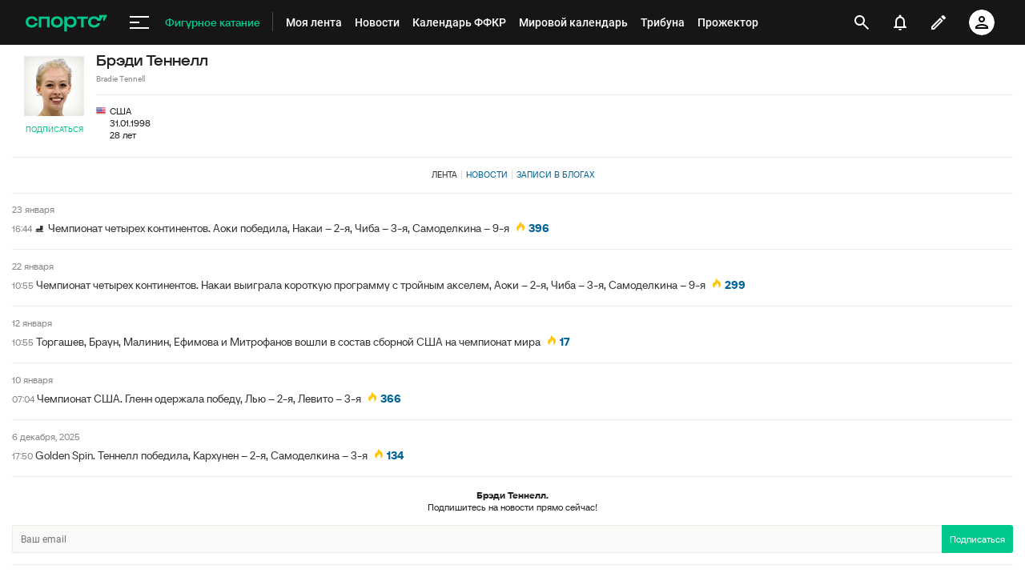

--- FILE ---
content_type: text/html; charset=utf-8
request_url: https://www.google.com/recaptcha/api2/anchor?ar=1&k=6LfctWkUAAAAAA0IBo4Q7wlWetU0jcVC7v5BXbFT&co=aHR0cHM6Ly9tLnNwb3J0cy5ydTo0NDM.&hl=en&v=N67nZn4AqZkNcbeMu4prBgzg&size=invisible&badge=inline&anchor-ms=20000&execute-ms=30000&cb=v5hia32lcjnj
body_size: 49257
content:
<!DOCTYPE HTML><html dir="ltr" lang="en"><head><meta http-equiv="Content-Type" content="text/html; charset=UTF-8">
<meta http-equiv="X-UA-Compatible" content="IE=edge">
<title>reCAPTCHA</title>
<style type="text/css">
/* cyrillic-ext */
@font-face {
  font-family: 'Roboto';
  font-style: normal;
  font-weight: 400;
  font-stretch: 100%;
  src: url(//fonts.gstatic.com/s/roboto/v48/KFO7CnqEu92Fr1ME7kSn66aGLdTylUAMa3GUBHMdazTgWw.woff2) format('woff2');
  unicode-range: U+0460-052F, U+1C80-1C8A, U+20B4, U+2DE0-2DFF, U+A640-A69F, U+FE2E-FE2F;
}
/* cyrillic */
@font-face {
  font-family: 'Roboto';
  font-style: normal;
  font-weight: 400;
  font-stretch: 100%;
  src: url(//fonts.gstatic.com/s/roboto/v48/KFO7CnqEu92Fr1ME7kSn66aGLdTylUAMa3iUBHMdazTgWw.woff2) format('woff2');
  unicode-range: U+0301, U+0400-045F, U+0490-0491, U+04B0-04B1, U+2116;
}
/* greek-ext */
@font-face {
  font-family: 'Roboto';
  font-style: normal;
  font-weight: 400;
  font-stretch: 100%;
  src: url(//fonts.gstatic.com/s/roboto/v48/KFO7CnqEu92Fr1ME7kSn66aGLdTylUAMa3CUBHMdazTgWw.woff2) format('woff2');
  unicode-range: U+1F00-1FFF;
}
/* greek */
@font-face {
  font-family: 'Roboto';
  font-style: normal;
  font-weight: 400;
  font-stretch: 100%;
  src: url(//fonts.gstatic.com/s/roboto/v48/KFO7CnqEu92Fr1ME7kSn66aGLdTylUAMa3-UBHMdazTgWw.woff2) format('woff2');
  unicode-range: U+0370-0377, U+037A-037F, U+0384-038A, U+038C, U+038E-03A1, U+03A3-03FF;
}
/* math */
@font-face {
  font-family: 'Roboto';
  font-style: normal;
  font-weight: 400;
  font-stretch: 100%;
  src: url(//fonts.gstatic.com/s/roboto/v48/KFO7CnqEu92Fr1ME7kSn66aGLdTylUAMawCUBHMdazTgWw.woff2) format('woff2');
  unicode-range: U+0302-0303, U+0305, U+0307-0308, U+0310, U+0312, U+0315, U+031A, U+0326-0327, U+032C, U+032F-0330, U+0332-0333, U+0338, U+033A, U+0346, U+034D, U+0391-03A1, U+03A3-03A9, U+03B1-03C9, U+03D1, U+03D5-03D6, U+03F0-03F1, U+03F4-03F5, U+2016-2017, U+2034-2038, U+203C, U+2040, U+2043, U+2047, U+2050, U+2057, U+205F, U+2070-2071, U+2074-208E, U+2090-209C, U+20D0-20DC, U+20E1, U+20E5-20EF, U+2100-2112, U+2114-2115, U+2117-2121, U+2123-214F, U+2190, U+2192, U+2194-21AE, U+21B0-21E5, U+21F1-21F2, U+21F4-2211, U+2213-2214, U+2216-22FF, U+2308-230B, U+2310, U+2319, U+231C-2321, U+2336-237A, U+237C, U+2395, U+239B-23B7, U+23D0, U+23DC-23E1, U+2474-2475, U+25AF, U+25B3, U+25B7, U+25BD, U+25C1, U+25CA, U+25CC, U+25FB, U+266D-266F, U+27C0-27FF, U+2900-2AFF, U+2B0E-2B11, U+2B30-2B4C, U+2BFE, U+3030, U+FF5B, U+FF5D, U+1D400-1D7FF, U+1EE00-1EEFF;
}
/* symbols */
@font-face {
  font-family: 'Roboto';
  font-style: normal;
  font-weight: 400;
  font-stretch: 100%;
  src: url(//fonts.gstatic.com/s/roboto/v48/KFO7CnqEu92Fr1ME7kSn66aGLdTylUAMaxKUBHMdazTgWw.woff2) format('woff2');
  unicode-range: U+0001-000C, U+000E-001F, U+007F-009F, U+20DD-20E0, U+20E2-20E4, U+2150-218F, U+2190, U+2192, U+2194-2199, U+21AF, U+21E6-21F0, U+21F3, U+2218-2219, U+2299, U+22C4-22C6, U+2300-243F, U+2440-244A, U+2460-24FF, U+25A0-27BF, U+2800-28FF, U+2921-2922, U+2981, U+29BF, U+29EB, U+2B00-2BFF, U+4DC0-4DFF, U+FFF9-FFFB, U+10140-1018E, U+10190-1019C, U+101A0, U+101D0-101FD, U+102E0-102FB, U+10E60-10E7E, U+1D2C0-1D2D3, U+1D2E0-1D37F, U+1F000-1F0FF, U+1F100-1F1AD, U+1F1E6-1F1FF, U+1F30D-1F30F, U+1F315, U+1F31C, U+1F31E, U+1F320-1F32C, U+1F336, U+1F378, U+1F37D, U+1F382, U+1F393-1F39F, U+1F3A7-1F3A8, U+1F3AC-1F3AF, U+1F3C2, U+1F3C4-1F3C6, U+1F3CA-1F3CE, U+1F3D4-1F3E0, U+1F3ED, U+1F3F1-1F3F3, U+1F3F5-1F3F7, U+1F408, U+1F415, U+1F41F, U+1F426, U+1F43F, U+1F441-1F442, U+1F444, U+1F446-1F449, U+1F44C-1F44E, U+1F453, U+1F46A, U+1F47D, U+1F4A3, U+1F4B0, U+1F4B3, U+1F4B9, U+1F4BB, U+1F4BF, U+1F4C8-1F4CB, U+1F4D6, U+1F4DA, U+1F4DF, U+1F4E3-1F4E6, U+1F4EA-1F4ED, U+1F4F7, U+1F4F9-1F4FB, U+1F4FD-1F4FE, U+1F503, U+1F507-1F50B, U+1F50D, U+1F512-1F513, U+1F53E-1F54A, U+1F54F-1F5FA, U+1F610, U+1F650-1F67F, U+1F687, U+1F68D, U+1F691, U+1F694, U+1F698, U+1F6AD, U+1F6B2, U+1F6B9-1F6BA, U+1F6BC, U+1F6C6-1F6CF, U+1F6D3-1F6D7, U+1F6E0-1F6EA, U+1F6F0-1F6F3, U+1F6F7-1F6FC, U+1F700-1F7FF, U+1F800-1F80B, U+1F810-1F847, U+1F850-1F859, U+1F860-1F887, U+1F890-1F8AD, U+1F8B0-1F8BB, U+1F8C0-1F8C1, U+1F900-1F90B, U+1F93B, U+1F946, U+1F984, U+1F996, U+1F9E9, U+1FA00-1FA6F, U+1FA70-1FA7C, U+1FA80-1FA89, U+1FA8F-1FAC6, U+1FACE-1FADC, U+1FADF-1FAE9, U+1FAF0-1FAF8, U+1FB00-1FBFF;
}
/* vietnamese */
@font-face {
  font-family: 'Roboto';
  font-style: normal;
  font-weight: 400;
  font-stretch: 100%;
  src: url(//fonts.gstatic.com/s/roboto/v48/KFO7CnqEu92Fr1ME7kSn66aGLdTylUAMa3OUBHMdazTgWw.woff2) format('woff2');
  unicode-range: U+0102-0103, U+0110-0111, U+0128-0129, U+0168-0169, U+01A0-01A1, U+01AF-01B0, U+0300-0301, U+0303-0304, U+0308-0309, U+0323, U+0329, U+1EA0-1EF9, U+20AB;
}
/* latin-ext */
@font-face {
  font-family: 'Roboto';
  font-style: normal;
  font-weight: 400;
  font-stretch: 100%;
  src: url(//fonts.gstatic.com/s/roboto/v48/KFO7CnqEu92Fr1ME7kSn66aGLdTylUAMa3KUBHMdazTgWw.woff2) format('woff2');
  unicode-range: U+0100-02BA, U+02BD-02C5, U+02C7-02CC, U+02CE-02D7, U+02DD-02FF, U+0304, U+0308, U+0329, U+1D00-1DBF, U+1E00-1E9F, U+1EF2-1EFF, U+2020, U+20A0-20AB, U+20AD-20C0, U+2113, U+2C60-2C7F, U+A720-A7FF;
}
/* latin */
@font-face {
  font-family: 'Roboto';
  font-style: normal;
  font-weight: 400;
  font-stretch: 100%;
  src: url(//fonts.gstatic.com/s/roboto/v48/KFO7CnqEu92Fr1ME7kSn66aGLdTylUAMa3yUBHMdazQ.woff2) format('woff2');
  unicode-range: U+0000-00FF, U+0131, U+0152-0153, U+02BB-02BC, U+02C6, U+02DA, U+02DC, U+0304, U+0308, U+0329, U+2000-206F, U+20AC, U+2122, U+2191, U+2193, U+2212, U+2215, U+FEFF, U+FFFD;
}
/* cyrillic-ext */
@font-face {
  font-family: 'Roboto';
  font-style: normal;
  font-weight: 500;
  font-stretch: 100%;
  src: url(//fonts.gstatic.com/s/roboto/v48/KFO7CnqEu92Fr1ME7kSn66aGLdTylUAMa3GUBHMdazTgWw.woff2) format('woff2');
  unicode-range: U+0460-052F, U+1C80-1C8A, U+20B4, U+2DE0-2DFF, U+A640-A69F, U+FE2E-FE2F;
}
/* cyrillic */
@font-face {
  font-family: 'Roboto';
  font-style: normal;
  font-weight: 500;
  font-stretch: 100%;
  src: url(//fonts.gstatic.com/s/roboto/v48/KFO7CnqEu92Fr1ME7kSn66aGLdTylUAMa3iUBHMdazTgWw.woff2) format('woff2');
  unicode-range: U+0301, U+0400-045F, U+0490-0491, U+04B0-04B1, U+2116;
}
/* greek-ext */
@font-face {
  font-family: 'Roboto';
  font-style: normal;
  font-weight: 500;
  font-stretch: 100%;
  src: url(//fonts.gstatic.com/s/roboto/v48/KFO7CnqEu92Fr1ME7kSn66aGLdTylUAMa3CUBHMdazTgWw.woff2) format('woff2');
  unicode-range: U+1F00-1FFF;
}
/* greek */
@font-face {
  font-family: 'Roboto';
  font-style: normal;
  font-weight: 500;
  font-stretch: 100%;
  src: url(//fonts.gstatic.com/s/roboto/v48/KFO7CnqEu92Fr1ME7kSn66aGLdTylUAMa3-UBHMdazTgWw.woff2) format('woff2');
  unicode-range: U+0370-0377, U+037A-037F, U+0384-038A, U+038C, U+038E-03A1, U+03A3-03FF;
}
/* math */
@font-face {
  font-family: 'Roboto';
  font-style: normal;
  font-weight: 500;
  font-stretch: 100%;
  src: url(//fonts.gstatic.com/s/roboto/v48/KFO7CnqEu92Fr1ME7kSn66aGLdTylUAMawCUBHMdazTgWw.woff2) format('woff2');
  unicode-range: U+0302-0303, U+0305, U+0307-0308, U+0310, U+0312, U+0315, U+031A, U+0326-0327, U+032C, U+032F-0330, U+0332-0333, U+0338, U+033A, U+0346, U+034D, U+0391-03A1, U+03A3-03A9, U+03B1-03C9, U+03D1, U+03D5-03D6, U+03F0-03F1, U+03F4-03F5, U+2016-2017, U+2034-2038, U+203C, U+2040, U+2043, U+2047, U+2050, U+2057, U+205F, U+2070-2071, U+2074-208E, U+2090-209C, U+20D0-20DC, U+20E1, U+20E5-20EF, U+2100-2112, U+2114-2115, U+2117-2121, U+2123-214F, U+2190, U+2192, U+2194-21AE, U+21B0-21E5, U+21F1-21F2, U+21F4-2211, U+2213-2214, U+2216-22FF, U+2308-230B, U+2310, U+2319, U+231C-2321, U+2336-237A, U+237C, U+2395, U+239B-23B7, U+23D0, U+23DC-23E1, U+2474-2475, U+25AF, U+25B3, U+25B7, U+25BD, U+25C1, U+25CA, U+25CC, U+25FB, U+266D-266F, U+27C0-27FF, U+2900-2AFF, U+2B0E-2B11, U+2B30-2B4C, U+2BFE, U+3030, U+FF5B, U+FF5D, U+1D400-1D7FF, U+1EE00-1EEFF;
}
/* symbols */
@font-face {
  font-family: 'Roboto';
  font-style: normal;
  font-weight: 500;
  font-stretch: 100%;
  src: url(//fonts.gstatic.com/s/roboto/v48/KFO7CnqEu92Fr1ME7kSn66aGLdTylUAMaxKUBHMdazTgWw.woff2) format('woff2');
  unicode-range: U+0001-000C, U+000E-001F, U+007F-009F, U+20DD-20E0, U+20E2-20E4, U+2150-218F, U+2190, U+2192, U+2194-2199, U+21AF, U+21E6-21F0, U+21F3, U+2218-2219, U+2299, U+22C4-22C6, U+2300-243F, U+2440-244A, U+2460-24FF, U+25A0-27BF, U+2800-28FF, U+2921-2922, U+2981, U+29BF, U+29EB, U+2B00-2BFF, U+4DC0-4DFF, U+FFF9-FFFB, U+10140-1018E, U+10190-1019C, U+101A0, U+101D0-101FD, U+102E0-102FB, U+10E60-10E7E, U+1D2C0-1D2D3, U+1D2E0-1D37F, U+1F000-1F0FF, U+1F100-1F1AD, U+1F1E6-1F1FF, U+1F30D-1F30F, U+1F315, U+1F31C, U+1F31E, U+1F320-1F32C, U+1F336, U+1F378, U+1F37D, U+1F382, U+1F393-1F39F, U+1F3A7-1F3A8, U+1F3AC-1F3AF, U+1F3C2, U+1F3C4-1F3C6, U+1F3CA-1F3CE, U+1F3D4-1F3E0, U+1F3ED, U+1F3F1-1F3F3, U+1F3F5-1F3F7, U+1F408, U+1F415, U+1F41F, U+1F426, U+1F43F, U+1F441-1F442, U+1F444, U+1F446-1F449, U+1F44C-1F44E, U+1F453, U+1F46A, U+1F47D, U+1F4A3, U+1F4B0, U+1F4B3, U+1F4B9, U+1F4BB, U+1F4BF, U+1F4C8-1F4CB, U+1F4D6, U+1F4DA, U+1F4DF, U+1F4E3-1F4E6, U+1F4EA-1F4ED, U+1F4F7, U+1F4F9-1F4FB, U+1F4FD-1F4FE, U+1F503, U+1F507-1F50B, U+1F50D, U+1F512-1F513, U+1F53E-1F54A, U+1F54F-1F5FA, U+1F610, U+1F650-1F67F, U+1F687, U+1F68D, U+1F691, U+1F694, U+1F698, U+1F6AD, U+1F6B2, U+1F6B9-1F6BA, U+1F6BC, U+1F6C6-1F6CF, U+1F6D3-1F6D7, U+1F6E0-1F6EA, U+1F6F0-1F6F3, U+1F6F7-1F6FC, U+1F700-1F7FF, U+1F800-1F80B, U+1F810-1F847, U+1F850-1F859, U+1F860-1F887, U+1F890-1F8AD, U+1F8B0-1F8BB, U+1F8C0-1F8C1, U+1F900-1F90B, U+1F93B, U+1F946, U+1F984, U+1F996, U+1F9E9, U+1FA00-1FA6F, U+1FA70-1FA7C, U+1FA80-1FA89, U+1FA8F-1FAC6, U+1FACE-1FADC, U+1FADF-1FAE9, U+1FAF0-1FAF8, U+1FB00-1FBFF;
}
/* vietnamese */
@font-face {
  font-family: 'Roboto';
  font-style: normal;
  font-weight: 500;
  font-stretch: 100%;
  src: url(//fonts.gstatic.com/s/roboto/v48/KFO7CnqEu92Fr1ME7kSn66aGLdTylUAMa3OUBHMdazTgWw.woff2) format('woff2');
  unicode-range: U+0102-0103, U+0110-0111, U+0128-0129, U+0168-0169, U+01A0-01A1, U+01AF-01B0, U+0300-0301, U+0303-0304, U+0308-0309, U+0323, U+0329, U+1EA0-1EF9, U+20AB;
}
/* latin-ext */
@font-face {
  font-family: 'Roboto';
  font-style: normal;
  font-weight: 500;
  font-stretch: 100%;
  src: url(//fonts.gstatic.com/s/roboto/v48/KFO7CnqEu92Fr1ME7kSn66aGLdTylUAMa3KUBHMdazTgWw.woff2) format('woff2');
  unicode-range: U+0100-02BA, U+02BD-02C5, U+02C7-02CC, U+02CE-02D7, U+02DD-02FF, U+0304, U+0308, U+0329, U+1D00-1DBF, U+1E00-1E9F, U+1EF2-1EFF, U+2020, U+20A0-20AB, U+20AD-20C0, U+2113, U+2C60-2C7F, U+A720-A7FF;
}
/* latin */
@font-face {
  font-family: 'Roboto';
  font-style: normal;
  font-weight: 500;
  font-stretch: 100%;
  src: url(//fonts.gstatic.com/s/roboto/v48/KFO7CnqEu92Fr1ME7kSn66aGLdTylUAMa3yUBHMdazQ.woff2) format('woff2');
  unicode-range: U+0000-00FF, U+0131, U+0152-0153, U+02BB-02BC, U+02C6, U+02DA, U+02DC, U+0304, U+0308, U+0329, U+2000-206F, U+20AC, U+2122, U+2191, U+2193, U+2212, U+2215, U+FEFF, U+FFFD;
}
/* cyrillic-ext */
@font-face {
  font-family: 'Roboto';
  font-style: normal;
  font-weight: 900;
  font-stretch: 100%;
  src: url(//fonts.gstatic.com/s/roboto/v48/KFO7CnqEu92Fr1ME7kSn66aGLdTylUAMa3GUBHMdazTgWw.woff2) format('woff2');
  unicode-range: U+0460-052F, U+1C80-1C8A, U+20B4, U+2DE0-2DFF, U+A640-A69F, U+FE2E-FE2F;
}
/* cyrillic */
@font-face {
  font-family: 'Roboto';
  font-style: normal;
  font-weight: 900;
  font-stretch: 100%;
  src: url(//fonts.gstatic.com/s/roboto/v48/KFO7CnqEu92Fr1ME7kSn66aGLdTylUAMa3iUBHMdazTgWw.woff2) format('woff2');
  unicode-range: U+0301, U+0400-045F, U+0490-0491, U+04B0-04B1, U+2116;
}
/* greek-ext */
@font-face {
  font-family: 'Roboto';
  font-style: normal;
  font-weight: 900;
  font-stretch: 100%;
  src: url(//fonts.gstatic.com/s/roboto/v48/KFO7CnqEu92Fr1ME7kSn66aGLdTylUAMa3CUBHMdazTgWw.woff2) format('woff2');
  unicode-range: U+1F00-1FFF;
}
/* greek */
@font-face {
  font-family: 'Roboto';
  font-style: normal;
  font-weight: 900;
  font-stretch: 100%;
  src: url(//fonts.gstatic.com/s/roboto/v48/KFO7CnqEu92Fr1ME7kSn66aGLdTylUAMa3-UBHMdazTgWw.woff2) format('woff2');
  unicode-range: U+0370-0377, U+037A-037F, U+0384-038A, U+038C, U+038E-03A1, U+03A3-03FF;
}
/* math */
@font-face {
  font-family: 'Roboto';
  font-style: normal;
  font-weight: 900;
  font-stretch: 100%;
  src: url(//fonts.gstatic.com/s/roboto/v48/KFO7CnqEu92Fr1ME7kSn66aGLdTylUAMawCUBHMdazTgWw.woff2) format('woff2');
  unicode-range: U+0302-0303, U+0305, U+0307-0308, U+0310, U+0312, U+0315, U+031A, U+0326-0327, U+032C, U+032F-0330, U+0332-0333, U+0338, U+033A, U+0346, U+034D, U+0391-03A1, U+03A3-03A9, U+03B1-03C9, U+03D1, U+03D5-03D6, U+03F0-03F1, U+03F4-03F5, U+2016-2017, U+2034-2038, U+203C, U+2040, U+2043, U+2047, U+2050, U+2057, U+205F, U+2070-2071, U+2074-208E, U+2090-209C, U+20D0-20DC, U+20E1, U+20E5-20EF, U+2100-2112, U+2114-2115, U+2117-2121, U+2123-214F, U+2190, U+2192, U+2194-21AE, U+21B0-21E5, U+21F1-21F2, U+21F4-2211, U+2213-2214, U+2216-22FF, U+2308-230B, U+2310, U+2319, U+231C-2321, U+2336-237A, U+237C, U+2395, U+239B-23B7, U+23D0, U+23DC-23E1, U+2474-2475, U+25AF, U+25B3, U+25B7, U+25BD, U+25C1, U+25CA, U+25CC, U+25FB, U+266D-266F, U+27C0-27FF, U+2900-2AFF, U+2B0E-2B11, U+2B30-2B4C, U+2BFE, U+3030, U+FF5B, U+FF5D, U+1D400-1D7FF, U+1EE00-1EEFF;
}
/* symbols */
@font-face {
  font-family: 'Roboto';
  font-style: normal;
  font-weight: 900;
  font-stretch: 100%;
  src: url(//fonts.gstatic.com/s/roboto/v48/KFO7CnqEu92Fr1ME7kSn66aGLdTylUAMaxKUBHMdazTgWw.woff2) format('woff2');
  unicode-range: U+0001-000C, U+000E-001F, U+007F-009F, U+20DD-20E0, U+20E2-20E4, U+2150-218F, U+2190, U+2192, U+2194-2199, U+21AF, U+21E6-21F0, U+21F3, U+2218-2219, U+2299, U+22C4-22C6, U+2300-243F, U+2440-244A, U+2460-24FF, U+25A0-27BF, U+2800-28FF, U+2921-2922, U+2981, U+29BF, U+29EB, U+2B00-2BFF, U+4DC0-4DFF, U+FFF9-FFFB, U+10140-1018E, U+10190-1019C, U+101A0, U+101D0-101FD, U+102E0-102FB, U+10E60-10E7E, U+1D2C0-1D2D3, U+1D2E0-1D37F, U+1F000-1F0FF, U+1F100-1F1AD, U+1F1E6-1F1FF, U+1F30D-1F30F, U+1F315, U+1F31C, U+1F31E, U+1F320-1F32C, U+1F336, U+1F378, U+1F37D, U+1F382, U+1F393-1F39F, U+1F3A7-1F3A8, U+1F3AC-1F3AF, U+1F3C2, U+1F3C4-1F3C6, U+1F3CA-1F3CE, U+1F3D4-1F3E0, U+1F3ED, U+1F3F1-1F3F3, U+1F3F5-1F3F7, U+1F408, U+1F415, U+1F41F, U+1F426, U+1F43F, U+1F441-1F442, U+1F444, U+1F446-1F449, U+1F44C-1F44E, U+1F453, U+1F46A, U+1F47D, U+1F4A3, U+1F4B0, U+1F4B3, U+1F4B9, U+1F4BB, U+1F4BF, U+1F4C8-1F4CB, U+1F4D6, U+1F4DA, U+1F4DF, U+1F4E3-1F4E6, U+1F4EA-1F4ED, U+1F4F7, U+1F4F9-1F4FB, U+1F4FD-1F4FE, U+1F503, U+1F507-1F50B, U+1F50D, U+1F512-1F513, U+1F53E-1F54A, U+1F54F-1F5FA, U+1F610, U+1F650-1F67F, U+1F687, U+1F68D, U+1F691, U+1F694, U+1F698, U+1F6AD, U+1F6B2, U+1F6B9-1F6BA, U+1F6BC, U+1F6C6-1F6CF, U+1F6D3-1F6D7, U+1F6E0-1F6EA, U+1F6F0-1F6F3, U+1F6F7-1F6FC, U+1F700-1F7FF, U+1F800-1F80B, U+1F810-1F847, U+1F850-1F859, U+1F860-1F887, U+1F890-1F8AD, U+1F8B0-1F8BB, U+1F8C0-1F8C1, U+1F900-1F90B, U+1F93B, U+1F946, U+1F984, U+1F996, U+1F9E9, U+1FA00-1FA6F, U+1FA70-1FA7C, U+1FA80-1FA89, U+1FA8F-1FAC6, U+1FACE-1FADC, U+1FADF-1FAE9, U+1FAF0-1FAF8, U+1FB00-1FBFF;
}
/* vietnamese */
@font-face {
  font-family: 'Roboto';
  font-style: normal;
  font-weight: 900;
  font-stretch: 100%;
  src: url(//fonts.gstatic.com/s/roboto/v48/KFO7CnqEu92Fr1ME7kSn66aGLdTylUAMa3OUBHMdazTgWw.woff2) format('woff2');
  unicode-range: U+0102-0103, U+0110-0111, U+0128-0129, U+0168-0169, U+01A0-01A1, U+01AF-01B0, U+0300-0301, U+0303-0304, U+0308-0309, U+0323, U+0329, U+1EA0-1EF9, U+20AB;
}
/* latin-ext */
@font-face {
  font-family: 'Roboto';
  font-style: normal;
  font-weight: 900;
  font-stretch: 100%;
  src: url(//fonts.gstatic.com/s/roboto/v48/KFO7CnqEu92Fr1ME7kSn66aGLdTylUAMa3KUBHMdazTgWw.woff2) format('woff2');
  unicode-range: U+0100-02BA, U+02BD-02C5, U+02C7-02CC, U+02CE-02D7, U+02DD-02FF, U+0304, U+0308, U+0329, U+1D00-1DBF, U+1E00-1E9F, U+1EF2-1EFF, U+2020, U+20A0-20AB, U+20AD-20C0, U+2113, U+2C60-2C7F, U+A720-A7FF;
}
/* latin */
@font-face {
  font-family: 'Roboto';
  font-style: normal;
  font-weight: 900;
  font-stretch: 100%;
  src: url(//fonts.gstatic.com/s/roboto/v48/KFO7CnqEu92Fr1ME7kSn66aGLdTylUAMa3yUBHMdazQ.woff2) format('woff2');
  unicode-range: U+0000-00FF, U+0131, U+0152-0153, U+02BB-02BC, U+02C6, U+02DA, U+02DC, U+0304, U+0308, U+0329, U+2000-206F, U+20AC, U+2122, U+2191, U+2193, U+2212, U+2215, U+FEFF, U+FFFD;
}

</style>
<link rel="stylesheet" type="text/css" href="https://www.gstatic.com/recaptcha/releases/N67nZn4AqZkNcbeMu4prBgzg/styles__ltr.css">
<script nonce="qstDNnmuAUVnKczAhFRXxA" type="text/javascript">window['__recaptcha_api'] = 'https://www.google.com/recaptcha/api2/';</script>
<script type="text/javascript" src="https://www.gstatic.com/recaptcha/releases/N67nZn4AqZkNcbeMu4prBgzg/recaptcha__en.js" nonce="qstDNnmuAUVnKczAhFRXxA">
      
    </script></head>
<body><div id="rc-anchor-alert" class="rc-anchor-alert"></div>
<input type="hidden" id="recaptcha-token" value="[base64]">
<script type="text/javascript" nonce="qstDNnmuAUVnKczAhFRXxA">
      recaptcha.anchor.Main.init("[\x22ainput\x22,[\x22bgdata\x22,\x22\x22,\[base64]/[base64]/[base64]/bC5sW25dLmNvbmNhdChTKTpsLmxbbl09SksoUyxsKTtlbHNle2lmKGwuSTcmJm4hPTI4MylyZXR1cm47bj09MzMzfHxuPT00MTB8fG49PTI0OHx8bj09NDEyfHxuPT0yMDF8fG49PTE3N3x8bj09MjczfHxuPT0xMjJ8fG49PTUxfHxuPT0yOTc/[base64]/[base64]/[base64]/[base64]/[base64]/MjU1Okc/[base64]/[base64]/bmV3IEVbVl0oTVswXSk6eT09Mj9uZXcgRVtWXShNWzBdLE1bMV0pOnk9PTM/bmV3IEVbVl0oTVswXSxNWzFdLE1bMl0pOnk9PTQ/[base64]/ZnVuY3Rpb24oKXtyZXR1cm4gdGhpcy5BaSt3aW5kb3cucGVyZm9ybWFuY2Uubm93KCl9OmZ1bmN0aW9uKCl7cmV0dXJuK25ldyBEYXRlfSxPKS5LcT0oTy5kcj1mdW5jdGlvbihuLGwsUyxHKXtpZigoUz1tVihTKT09PSJhcnJheSI/[base64]/[base64]\\u003d\x22,\[base64]\x22,\x22V8Ouwp3CrFZ1a8K1wqHCjsOnT8OpbcOBfXTDucK8wqQmw65HwqxMQ8O0w59Cw7PCvcKSM8K3L0rCgMKwwozDi8KQR8OZCcOQw7QLwpI5dlg5wp7DscOBwpDCqzfDmMOvw5xCw5nDvkjCkgZ/[base64]/[base64]/[base64]/Cn8KjPsOkPsKGw6h5Q2nCtA3Clkldwqx6P8KIw47DvsKiAcKnSl3Do8OOScO4DsKBFX/Ci8Ovw6jCgTzDqQVowqIoasKPwoAAw6HCn8ODCRDCscOgwoEBPTZEw6E1Zg1Aw4t1dcOXwrDDocOsa3UlCg7DosKAw5nDhGLCicOeWsKkKH/DvMKcGVDCuC1cJSVLb8KTwr/DoMK/wq7Dsgo2McKnAGrCiWE1wptzwrXCnsK6FAV6AMKLbsOTXQnDqQ/[base64]/Dgl4dWcO3QEkvBlzCrWXDjgVFwrciw4DDnMO9IcKLRkRCesOQCsOUwo41woUwNzXDsgtHNMKkSE7CqRPDpMOkw6ZqUsKYZ8O/wqlwwoxyw6rDqh1Iw5YBwrJBXcOpH2IZw7rCp8KlfT3Do8OFw7hOwq5ewq4XW0zDl1jDvn/DvwcWIjNNeMKLe8K5w4I0ASPCicKJw6DCpsKxK1TClSvCq8O/E8O5BCLCv8Ozw6s4w68mwpPDtmoUwrnCshPCosOzw7JsGgFKw7oowpzDksOPZSHDijLCtcKSVsOCSnJ1wqjDsAzCty0GBMO9w6BPG8Kgeko6w5k8fMO4UsK1fcOFJUAgwo4Kw7HDt8OkwpDDk8O6wohkwoHDr8K1W8O/dsORGnrCo2/ClG3CjCkeworDl8Ozw64BwrDDu8KhIMOXw7VGw4bCkMKkw7zDlMKHwobDhlfCkXrCgCUZIsKQE8KHbS1cw5Ziw51dw7zDhcOgCj/DkkdIScKtQSLClBYsGsKbwozCvsOFw4PCt8KGHB7DrMK/w4tbw4XDgXjCtxMRwqPCi2k+wrbDn8O/fMK4wofDssK9Dy04w4/Ch1YcAMOjwohIbMO9w4wSdSF/[base64]/wo9tbcKYaGx0w4AowrHCncOxwqVMwrghw6MDclzCrMK0wr/CucOPwqwKCsOCw4TDvlwpwrHDuMOAwpHDtn08MMKhwpAnJTl6K8OSw63DgcKgwopscHNew6sTw6PCjSHCqDtGU8OGw4HCkQrCmMK9d8OUSMOXwrdgwptNOTk5w7DCjl/[base64]/[base64]/ScOtMMKrw6JOw6c3EyJwXcOGw4vCjMKyIcK4HhfCisK7BcKawqnCtcO+w5QzwoHDgMOGw7sRKSwnw67CgcOlRS/DrsOma8Kww6IuZcK2dglscj3CnMKefcK1wpPCosO+S3fCtAfDm0HCqSZRd8OOEcOHwqPDgcOow7F9wqRERGFuLMOfwok0P8OafzHCqMKFdhPDtjQaW3pGDlzCpcO5wqcvFz/CnMKMf2fCjgDCmMKGw6R4LMOXwpXCncKWXsOiG0PDrMKkwpwLwqDCocKSw4/CjmrCnUh2wpkLwoEdw7bChMKcwp7DhsOEScKtP8O8w7NFwofDs8KowrZfw5HCuDliZMKZM8OmSEzCucKUOlDCv8Oaw4EKw7hZw4FrBcOJa8ONwr46w77DkkHDqsKnw4jCkMK0GGsDw6Y/AcKJfMK9A8K3YsOALBTDrS5GwoPDksOCw6/DuUhOYcKBf34Uc8ONw5hdwpImNUXCiFBtw7sxw6/[base64]/CkzzDicKkMzw9wr3Cp8KJw7DCgFnCssOCKcORYl4/EDx9WMOowrzDvkBcRTvDs8ORwoLDnMK/ZcKawqJjbDrDqMObYS05wr3Cs8O/w7Yrw7kAwp/CncO4SgAsSsOSPsOPw43Cv8KTdcKJw4hkGcKcwpjDnApma8K1T8OBA8OmBsKXMnvCq8O+OQZ2GDNwwp1wHQFhLsKpwpxhKFViw4EuwrjChwrDpxJQw4FKLDzCocOqw7I6HMKtw4kpw6/Drw7CpAh0fkDCiMKISMKhPUjDplXDozwow4HCmkR3CcKZwpd6Yi3DmMOqwp7DrsOAw7XCs8OFVMOcMcKHUMO4ccOXwrpGXcKvWitCwpPDgHXDusK1a8OPw54UU8OXY8OHw550w7IgwoXCrcKZdCTDpTTCu0YUw67Cvk3CsMOiY8Ohw6gIUsK5Wi5/w4NPY8OCNy87UEZcwoPCmcKLw4/DplQucsK3wq5CH0vCqR4RacOxfcOWwrRcwpUfw7ZOwr/DpMKeUMO3VcOjwpXDpFzCiEw6wqTCrsK3CsOeVMOTEcOjQ8OgK8KDbMO2CAN2ZcOvAwVLDgACwrdhaMO5w5/[base64]/CqcKJNmnClCrCkW/[base64]/[base64]/DmWpDw4PCu37CmMKPw6bDugnDrDXCuMOQEGZsBcOyw74jwp3CkMO4wqwTwrlZw4s2GsOowrXDrsOQSVXCiMOkwpEYwpnDjA4+wq/DosKLHUAjczjCghBPaMO0VULDgMOTwpLClnXDmMOPw57CrcOrwrksUsOXYcKEWcOUw7vDsUJuwrhfwqTCsGE/OcKsUsKhShjCvmMZGMKHworDu8O7NgsqI2fCsm/CsEvComQ+a8ONR8O1e3LCqHvDvDLDjGXDncOhdMODwonCvsO8wq1GGzzDlMO+FcO0wpbDosOgE8KJcAV9TWXDt8OVMcO/[base64]/wr3CuUkifz1ow6TCs0LCmRd6H35Qw6HDmzFPWW9lO8KPTsOIHwnDssK4RsODw40KeU5AwpDCtcOoDcKQLB8kPMOkw4fCiBTClW4ewrnDs8Oawq3CosO+w5rCnMK7wqFkw73CrsKBPsO5wqHCrgF1wqkkc0XCnMKaw6/[base64]/bsOcwqtkwrvCmT/CuMKKwoZqw5g+wqbCuU5RZ8KTNHsGwqRww4BDwq/Crh93SMOCw6MQwoDDkcOdwobCjwthUmzDn8Kew5wqwqvCj3J/WMOIX8KYw59ywq0NcVfDt8Ohw7LDoSFNw5TCklk/w5rDg1A/wqXDhl5Rwp1OHAnCnnrDr8K0worCoMK6wrpUw5nCmMKwUmLDosKVXsOjwo5Dwp0Ew6/CthEowpAFwrLDswJQw4zDiMOrw794RCXDlEcOw4/DkH7Do2XDtsO/HsKefMKFwrbCoMKawqXCv8KoDcKSwp/CpsKvw4VpwqtxSQInaVg0QMOBACfDusKSXcKow5RiEA13wq4OCsO7OcK2ZsOwwocHwodrPcOdwpRrGsKuwoI4wpVJQsKpRMOKWsOpD0RxwqHCp1TDiMKFw7PDq8KsScKPCGxPGxcMM39rwotCBWfDrMKrwqUrC0YMw4w8fUDCicO9wp/Co3vDmsK9XsO+EcKLwpEbYMOKZwYcd2MoVjTDrxnDk8KuIMO9w6rCrsKVbAHCusKTcAnDqMKaFiIhGcKtYcOjwobDvADDjsK8w4nDoMOkwrPDg35bJ0gDw5I9QATCisK5wpI0w4p6w7cawq7DpcO/[base64]/[base64]/w4l1McOkw6vCrcKyw51ww6PCqMOjw4zDpHTCkiY9OBrDgBlxWDFsMsOOYMOaw5cTwoZcw5PDlRUPw4o4wpLDrCTCiMK+wp7Dj8OPIsOowrdWwotuF2V7A8Odw6YFw6zDjcO1wrbClFjCtMOhVBQ/T8KXCkRdRiQ2ShXCq2NOw73CrXJTX8KOO8O9w7vCv2vDoEQmwoEbT8ONOXFpwo5NLH7DtsO5w4xlwrpeY1bDm2sUfcKrw7RgRsO7FELCv8KiwoPCtwHChsO8wrFqw5VWAsOfU8Kaw6bDj8KTXUHCoMO4wpbDlMO/chvDtlzDh3MCwo0Bw7PDm8ObYVHDvAvCm8OTGjrCgMO8wqpXF8Ogw4oCwpguMC8MUsK9AGLChMOfw6wKw67Cv8KUw7A7HgrDs3jCpApew5w7w6o8Kxsrw7N7VR7DnQUmw7TDosKwDyZ8wp45w6t3wqXCrwbDgnzCo8O+w5/DoMO5EzdMTsKxwpfDn3XDvT4YesO3J8OlwooRAsOBw4TCmcOkwoHCrcOkNjIDSxXDhATCgcOwwofDli5Nw5jDlMObN3bCgMOIdsO4IMOjwpPDuy3CkAU/ajLCilUdwrfCsiNlSsKkPMKOUVXDlGvComMzasO3AcOjwo7CvGksw4PDrsKMw6dwFS7DjXpgMRfDujUSwoTDn0LCoG/[base64]/[base64]/EcK2w7TDjsKsw4DCoV0cwpvCr8OeV8OCwqMFHlTCnMOqRhYXw7/DjjvDvyB9woJkIWhsUSPDum3Cg8OzQibCjcKcw4BRPMOAwobCisKmw5rDmsKHwq3Ch07CnF/DpcOIbUPCt8OjeRPDsMO1wo7CsEXDpcKeGAXCmsKse8KAwqzCt1bDuApZwqgwKTHDgcO2LcOwKMOCU8KjDcKtwo03BGvCtTrCnsK0G8Kqw57DrSDCqmUYw43Cm8O/wrLCicKDYSHCgcOMwr4wCBTCk8OsG3ZvVF3Ds8K9bDU7RsKXKMKcTsKfw4DDt8OOdcONRcOXwpYOVE3Cp8OVwqHChcOQw78VwoDDqxFgJMO/[base64]/ClmQJJhTCqWvCgA0TwqjCqcOTRMO3wpnDjsKOwpA1BlXCqifDrsKawpXCjwsSwpYhVsODw7nCnMKSwpzCl8KNK8KHJMKMw57Dl8Oaw5zChgTCsnE9w5/CqS7CrlF9w7XClTx9wqjDrmltw4fCq2zCokTDg8KcGMOWLMK4L8KRw4E5wrzDpQ/[base64]/SCAZOsKYVsKqwoRfw6IMwpN4IsKVw7JBw7ZwXMK7T8KFw5ADw4zCvcOzORkVEx/CtsKMwobDlMODwpXDk8Kbwro8eHTDjMK5W8Ovw6DDqQpteMO+w4ERPz7CrsKiwrjDnTzCocKvKnTCgifCgVFDVcOiPQTDlMO6w78awqTDj3ElDG1hFMOwwpkgRMKtw7U8VHbCksKWVEPDo8O/w45kw7XDnsKkw7pNfwkpw6zCt29ew4pgdCYhw7HDu8KNw4bDicKAwpgswoDCsDUYwqDCv8KbEMOTw5RLRcOmWTTCi3DCs8Kyw4vCvlZPf8Opw7csFVgQV0/CvsOoZkPDmsKrwod6w6c3UnfDqDYGwqbDu8K2w6LCv8Ojw4kZQ10oL1gDWyjCusKyd358w57CsDXCnW8WwqY8wp0Gwq7DkMOxwq4pw5rClcKfwoDDphzDo2LDtSplw7ZlIUfDo8OWwozCgsKxw5vDgcOdRcK+bcOww4vCon7CuMK6wrFswqrCoVdOw7nDkMKcABAqw7/CvHPDmlzDhMO9wonDvEJKwp4NwqPCmcO1eMK2MsOZJ2VjYX8BVMKDw4o9w7MGZG4ZTsOXc0IPPkHDkjlgcsOVKwg4GcKpNnPCmHHCg3UNw4h7w5/CtMOtw7FewrTDrTMfMx1+w47CusO+w7DCg2LDiSLCjcK0woVDwqDCtDRRwqrCjALDqMKCw77DoFsYwposwqBJwqLDvQLDv0bDrAbDmsKZBkjDjMO+woLDvkcLwrI0PcKHwrpJPcKiYcOPw6/CvMKoKSPDhsK+w4Fqw5ZPw4XCqg5re3XDmcOYw7XClDVGT8OQwqvCsMKZahPDm8Ozw6F4X8Oyw4UrcMKywoYkCcOuTx3CjsOvP8OhagvDkiFVw70benrClcKkwpTDjsOqwo/DncOobn8uwoLDn8KEwpI7U2PDrsOofEvDlMOZTkXCg8Ojw4BOQMOkb8KGwrkYRHvDssOpwrDDiyXCs8OBw5zCilfCqcK1woFyDlEwJw0uwp/[base64]/asOcw4dhw70Bwow7wp3Chj0ieV9XZ8OYGsKoVVnCkcOYY3l9wo/CusKUwq/CkmnDkG7ChcOrw4vDpMKaw5UowozDkcOUw43CowloOMK8woPDn8KEw7wFSMO2w7HCm8Ozw4oNFsOiWAzCgkowwojCpcOEZm/CoT8cw4hhZjpuXErCr8OmaQMDwpRowrAASBJdaGkyw5rDosKkwp1ww4wJKWoPU8KJDjN4FMKDwpzChcKnacO6VcKww5LCpsKJLsOCOsKOw4kVwrgQwp7CmcK1w4YCwpBow7zCh8KAMcKjGMKdVxrDocK/w4shJXXCrMOyHlPCpRbCsWzDo1wPcD3ChxXDmmV9FEtrY8ODd8Ojw65ROE3ChyZYL8KeIDx8woM6w63CsMKEKsKiwr/[base64]/CuQDCksOVbsK9wro4RjTDusKHNWonw4HDpcOWw6DCp8KmVMO+woMGFEvCr8OfRGA/wrDCpm7CjcK3w6LDjj/DgknCpcOyF2NHHcKvw4A4FlTDj8KswpwbOkfDrcK0YMKPXTM2QcOqVwoADcK/ScKnPAAifsK4w5rDnsKnBMKeRwYow7jDvR5WwofCow7CgMKHwpozUgDCpMKcHMOcDMKaQsKpKRJfw40aw4PCjh7DpcOvTXDChMO3w5XDusKjJcK/FG8ZC8KUw5bDqxobYRAXwpvDjMOiNcOWEHxmIcOUwqnDksKsw79tw5TDj8K/Hy7DkmR+Yn0ZZ8KTw6N3woDCvVHCtcKTF8KBZcOoWU1kwoZAKwdoQk9KwpMtw7fDrcKhJ8ObwovDj0/CqMOTKsOIw7Vvw6gcw7YEWW5UOy7DkDZmfMKFwr18ZCrDhsODc0MCw5VeUMOEPMOhZzEKw4oiMMO+w4LChMKQXRbClMOPJlkRw6t7fg1ebMKgwo/CnmhyLsOYw5TCj8KIwq7CogrChcK5w4zDisOdI8O/[base64]/RMOUwqzCmcO6Z8OdWWXDpFd/MsKlw7/CrGFZw7AawpE4dXXCl8OGdhvDjnRcUcKOw4QiY1nCvg3DiMKkwobDjxPCvsOww71JwqXDpjRELkk6O39Vw5sMw4nChS/ClB3DlH9ow615CWwKZT3Dm8OsE8O1w64UKjdafDfDnsKhW2Npa2cXT8OVfsKzK3FaWgfCqMOdY8O9M14lQwtPRy8bwqnCiTp/FcKUwqnCoTPCmxdUw55ZwpAVGWojw6bCn3nCrl7DmMO8w5BBw5dITcOZw6wJwqTCvsKpZnrDmMOxacKCNsKiw7bDmMOnw5fComfDrzMrLhjCiCcnLk/CgsOTw4sawq7Dk8KHwrDDj1Y0wqwIE1DDvm4wwprDqx7DkEN9wpjDp3/DhD/CqMKWw448K8O3G8Kaw5bDuMK9N0Qow5vDrcOYKAwwVMOobDXDjGEOwrXDhXFdR8Ohwp9WGDTDvidvwojDtcOjwq8twogawqDDkcO2woJgKU/[base64]/Dqj3DhcKnd8KwW8K/wpLCuMK9ZgzCu8K6wpbCtwNEw5XCkVYpZsOFQi5hwojDswvDjMKDwqHCjMOcw4QeHsOLwoHCq8KGBcOGwpJlwqDDrMKYw53CuMOyG0YIwq5GL23DsALDrW7CgBHCqXPCrsONGisuw7jCqlDDn3MzQSHCusOKLMK+wobCnsK4BsOXw5/DucOfw5xLbmM5RFYQDwI8w7PCg8OCwq/DmC4qViwEwo/[base64]/CocKwX3fCjsKDLFFIw7vDi8OWwq3Dp8KmEVIfU8Krw614D31SwpIiIsKrVcK/w590ecKONREhB8OmNMKLw4DCocOXw4VqQsKMIxvCoMOUJxTCgsOlwrzChEvCicOSD2Z7OsOvwqHDqVtUw6/CtsOYEsONwoNGGsKBdm3Dp8KOwpPCpWPCshwpwqRVUE52wqbDugxow60Ww7/CuMKHw4nDv8OUPWMUwq9hwpRwGMK/ZmHCmyfCth1mw5/Cv8KfIsKCPWtXwothwqbChDtTcFssHytPwrDCmcKSO8O6wrXClcKfcSYPFR1/FkXDmwXDrMOpV0nDl8OvLMKOFsO/[base64]/[base64]/CpcOrw6/CsMOqwo1IOnDCqFoMw57Cu8OxwpcgwoQHwqjDgUrDng/CocORWMOlwpgcYQRUUsO7eMKoP31aficFYcOIDMK8S8ObwocFKl58w5rCjMK6D8KLFMOcwrzDrcK7w6rDjVnDsk8Bd8OKWcKiP8OcF8OXH8Klw5w5wrpywqPDnMOoVD1NfcKUw63CvmnCulh+IMKBLT4bK3vDgXsRME/DjjzDhMOhw4jCr3I+wpDDoWkNRXdaCMOzwo4Uw6tfw4V+LWjDqnYuwotMSV/CogrDolvDrMOtw7jChDBII8OXwonDlsO1BFodfXNtwocebcO/wqTCq1l4woVjckokwr90wp3CpjczPzx0w5saLMOXBMKFwrTDhMKXw78mw5LCmRHCp8ObwroCB8KTwoRtw6t0ZEtbw5EZdMKxOgTDqMO/DMONYMKQCcKKOcK0aj7CucOEOsOTw79/Ex4swonCsnPDowTDkcOeRDPDtWlywqp1BcOqwrITw60baMKpNcK4Eg4+agsgwp9pw5/DqETCnX8BwrrDhcOQTwplXcK5wqvDkn4qw70JeMORw5bCm8KmwrXCsETChnZ7eksmWMKIDsKSWMOTa8Kmw7B7wrl1w4UIf8Ojw7VWK8OMdTBJQcOew4k4wq3CmFAVCDkVw5Z9w6vDtz9cwrTCosKHZgZBGsK+PQjCoCzCi8KTT8O7LFDDojHChcKIRsK4wqFRwo/Co8KCMR/[base64]/Elo3O8OjK8Kaw48xYTzDpkgow41zwo5RwrTChDTCgcK5WXEbWcKYOwQOZmrDu31VB8Kqw6wGZcK6QEnCqRVwKFTDicKmw7zDosKIwp3DikLDp8ONH1PClcO5w4DDgcKsw5hvL1E1w65nHcOCwrFNwrVtL8K2cW3DucO7w4/Dk8KWwoDDkgVnw6EhPsOEwqnDoSvDi8O9OMOcw7ppw44Jw4JEwq5/R1PDkkolw7oKbsKQw6JfJ8KWQMOVKRdrw6fDsEjCs33ChErDvWHCk0vDok1zSgDCmQjDi3VUFcOWwrkNwoxxw5w/[base64]/[base64]/f8OnRXhnNUB9w6rDjQtZwrJvwqtWw5fDiSRSwp/ChhYawpl9wq98RQTDr8Kgwqlkw4VXYhdQw7U8w67Cs8K9JA9CI0TDtHTCkcKnwrnDjxssw4U/w5jDsxfCgMKew4vCgHlrw5Vdw7gBacKHwo7DswDDk1A0fSM9wpTCiAHDtjHCswxxwqrCtyjCikUqw5cAw6jDokPDpMKre8Ktwo7DncOswrEjFSRvwq1oNMK4wr/CoXLCmcKVw6MMwpjDnsK1w5fChR5owozDhAgfOMOxESV5wqPDpcOIw4fDsB9/UcOjDcOXw65DcsOFMyVcwpJ/VMOFw74Mw4Qfw4zDtUYRw5/Dt8Kew7zCp8O2JmEmJMOVJTLCrV7DsCkdwqPCtcO1w7XDgWXDgcKqBSfDr8Krwp7CnsOnRgrCjG7CuVIqwqTDi8OjO8KHR8Kew6xfwpPCnsOIwqAMwqPCpsKBw73DgA3Dv0t3dcOwwoAYLFvCpsKqw6PDnsOAwq3CgQvCj8Ocw5fCvRPDrcOow6/CvMKew75wDVoXKsOcwrcswpN/[base64]/ChcO+wpV0w7fCvmbCmmPClcKMTsKOGMOsw7Umwrd+wqjChsOaPHVHTBfDl8Kpw59aw6vCjAxtw79nNsKlwoTDg8KuMMK2wrLCicKPwpYLw7BSEV9ZwqMwDyrDkHjDs8O+OlPCqwzDg0RcYcOZwrTDoiQ7w4vClMKyD3N3w6XDgMObfcKHDwTDlx/CtDMJw419QTXDhcOFw7wJcH7DrwPCusOAOUzDscKcDgR8LcOsNjhEw7PDm8KLQVhVw4BPVQwsw4sIGyTDrMKFwpMMG8O9woXDksOkMhjCrMK8w6zDqEjCrMO3w4Qiw5YqI2zCvMOvPcOYcR/Cg8K1MUjCusOzwoB3fhQYwrs+GWN0bMOCwoN6wpnCm8Osw5BYdxnCr00AwoxWw7dMw6UDw6Uxw6vCvMOrw5IiJMKUUQ7Dm8KzwoZAw5bDhW7DoMOkw6QCE2dIw4HDucKqw4JXIDBJw5HCoSTCpsK3WsK5w7zCi3t9wol8w5xBwrjCvMKQw5BwTWjDpBzDrx/Cm8KgSMKyw54Jw4XDh8OvJRnChXPChXHCvXLCocKgfsOOesKjXwnDp8KHwpTCgcKKS8KUw5HCpsOse8OXNMKFC8O0w5RlFcOIMMO0w47CqsOGwpgOwosYwoMCw79Cw7TDmsKawovCgMKITTAlYAJLaGxfwq09w47Dm8OGw7TCgl/CjcOzMjkgwqNIIlN5w6B3UlTDlm7CrS0Qwqp4w6kkwpZww4g/wqLCjBBge8Kuw53Dlyc8wrPCjUjCjsOOd8KXwojDrsKbwqTCjcO2w4nDsEvCnFpkwq3CgEFWTsOCwpo+wqDCmyTCgMK7VcOTwqPDqMOoAsKuw5V3EybCmsOUVTsCNH15THpOKAfDt8O/Zygiw6taw64AGCE4wpzDhsOLFEJ6dcOQD2JgJjYLQMOKQMO6MMKZGsK9wrMvw5pvwpZOwq4Xwq8RaVYiRmJgwoI8RDDDjsKBw4Nkwo3CimDDlQbCgsONw7vCpGvCocOsa8OBw6slwrfDhXZhU1YaGcOmaTALAcKHNcKjXirCvT/DucK/[base64]/ClMOswrPCjmciM8KIw7Jcwq/DuMKMb8OsRBHCsHHCklvDljwuRMK7JjrCnMKsw5Jlw4NHRsKlwoLCnSfDrMOBImvCi1gNG8KJKcKeIzzCoB/CqGXCmFhqesKhwr/[base64]/w4UzwojCn1LDp8KkwqFhDysHw6o3JMKSwqjCgULChFrCjw/DqsK9w4lzw5PDj8Kcwr7CsidOf8OOwoLCksKGwpIdcmXDrMKywow5BsO/w7/DncOrwrrDnsKOwq7CnhnDjcK1w5F/w7JOwoEBCcOyC8KtwrZONcKqw5fCg8OrwrYwdwATUBjDtVbDpWjCkXnDj1hXRcKKZsKNJMKaeXAIw78wexjCl2/DgMOIMsKIwqzCtVtMwrx/[base64]/w4xqw7fDvQ3ClcKyw70Xw53Dr8OFd8O9RsOmTMOneMOQwpZXSsKcPjQlfsK9w6TDpMOXwrjCoMKCw7/Cv8OHP2k5J2nCpcOfCnBlXzAdYxFyw5fChMKLMhbCm8KcLk/CuGVWwrU0w7vCr8KhwqIIWsO6wpcrdCLCu8OvwpFRAxPDonpTw7bDjsOrwrbCvWjDpz/DpsOEwowgw694eTp3wrfCnBHClMOqwoREw4bDpMOvfMOww6huwqp8w6fDunnDmcKWPn7DvMKNw5fDk8OjAsKzw4Vjwpw4Q3JlLSVxPEnDq34gwr44wrHDncKtwpvDrMOjNMOpwrEPN8O+XcK8wp/DgGsbGwHComLCgnTDncKgw4/DocOlwoxfw44mUyHDnz3CkFTCmAjDkcOBw5x9FMKvwoZgesK8G8OtCsOUw6nCvcKwwp8Pwq9Hw6vDmjQwwpR7wp/[base64]/DpXVILMOvwqwgw7XCszTDuBjDhMOCwrfCngnCtsO8woXCp03CjcOkwonCvMKhwpHDkgAGcMOVw44Ew5TCtsOgXHfCoMOre2LDrC/CmQIwwp7Dqh7DlFLDmcKQVG3ChsKGwptITsKOCSAaEy3CoX8YwqNHCjfDshzDp8OqwrwqwpxCw7l4HcOdwrI9M8K4w64BdzYBw7XDkcOlPMO7ZSYxwpRtQMKMwoxTFy1Pw5bDrsO9w540b2fCvcObHsOGwq3ClcKTw6PDvz7CtMKaEyXDunDCt2/DmmNVJsKpw4bCljDCuVooYQ3DrDRzw5DDrcO5PVY1w6NMwpAqwpLDr8OPw48rwpcAworCmcKDDcO8AsK7EsKUwpTCgcKvwqceY8O1GUItw5rDr8KqMENgK1FJQXJLw5TCi1kuMQkuTmXDuRLDlRXCk1E+wq/DhRtRw5HDiwvCoMOZwr4ycwh5PsK6PG/DlcKZwqQVbiLCinckw4LDpcKvdcO9OgzDuysTw6U6w4w6MMONNsOWw4PCsMOrwpVwNT5dbHDDogbDiQnDgMOIw70pYMKPwofDgXcaG1nDhFnCgsK2w6DDoT43w4rChcOWEMOdLk9iw67Dk0ZewqExSMOiwo/ChkvCi8Kow4J5LsOUw4LCsifDl3HDpMK0IXd8wpk2aFl4SMODwoAmPn3Cu8OMwrdlw6zDmcOxaQoHwpM8wqDDm8OMLTxwbsOUNWl0w74awonDolEGJ8KLw6EeDmxeDWR4IwEww5snRMKAEsKpcz/DnMKLRXbDoU3CusKva8OIdkQof8O4w6BCPcOAMxLCnsOQGsKmwoBYwqFrWWHDksOmXcKfYl7Ct8KSw5Ypw4NUwpPCtsOiw79adEEQbMKYw6ddG8OSwpkKwoB+w4lLGcKXBH3CtcOfI8KGAMO8PgXCtMOGwobCisKdEAtIw7rDngkVLjnDmlnDgiItw4LDnQ/[base64]/TF3DmC3DmR0qw7MnDR/[base64]/[base64]/[base64]/CtsKoeSwfwoPDt8OmwqAQw7gbw5vDgTrCmMKOw7NJw4pTw69Fwr5SY8KxR3TDgcKhwpzCvMOhZ8KYw77DqjIUcsO8LmjDi3I7QcKDOcOPw4B2ZnxLwq0/wqnCkcOEZCLDq8KQNcKhGsOsw5nDnjV1Q8Oow6lOFlvCkhXCmjHDrcK/wo17BEDChMO9wrnCr0NedMO9w7nDlsKAGG3DjcOWwpU7Anchw6QLwrHDmMORMMOtwo/CtMKBw6Yyw5RtwqoIw7LDp8KnFcOldATChsKtXRUkOWvDuggyaCvCgMOXUMOpwo4mw71VwoNew6PCqMK/[base64]/DmMO6woY/w59owo5sI1UlE8KZLSvCkMKLUcOxD2dbbw/DsEIFwpjDsXIAH8KPw4Q4wqVRwplvwpZmPRtAPcObYsOfw6pGwqJzwqXDo8KeOsKzwokdDxJSFcKywq9wVRQaUEMKwpLDnsKJNMKXNcOYCBPCiD3Cm8OhDcKTMXJ+w7PCq8O3RcO+wro8PMKGZ0zCj8OBw5PCp0zClxR/w4DCp8Oew40kSRdGGcKIPTvCuTPCuGc+wr3DjMK0w5bDnCDDlz5GKjFNQsKDwps4GsOcw6tcw4ZVMMK7wp/[base64]/CmsOPw5XDlsKZecKVwrQmwqPCl8KSwrFeCcKowqLCmsK5NsK+ZzPDvMOMHSPChFFFMcKFw4TCg8OKY8OSbcODw4rDnnHDgxjCtQLCrz/DgMOSaQhTw7g3w43DssOhCHHDpWfCtiQqw4XChMKeb8KAw4ZewqB1wpTCscO6b8OCMFrCusOLw5jDugHCh27CqsKJwpd0XcKfYWhCUsOwccOdU8KpGxUCBMKPw4MzOHXDl8KPS8K4wowOwqkVM3N4woUYwp/CkcKvLMKAwpo9wqzDtcO4wpPDu34IYMK2woHDm1nDpMOtw7kRw5hDwpDCs8KIwq/Clwc5wrNhwrMOw53CiDHDjCNbYmJHNcOVwqNNa8Ogw7LDtEXDjsOew75jfMOhS1nDosKxDB4DTikAwo5WwrlBSGzDo8Omem7DrsK6dAUEwr00VsOsw6zCh3vCnlHCm3bCsMKYwq/DvsOARsKFE1DDuWsRw6dnMsKgw4Fuw5NQE8O8LUHDuMKdPMOaw7vDtMKOAFoUUcKXwpLDrFVqwpfCg0nCjMOYH8OESRXDgAPCphHCosOOdUzDkghowoZhCRlNB8OnwrxXGsKFwqLCpjbCry7DqsKRwqPCpQYsw7/CvCdbMcKCwqvCrDbDnhBXw5LDjH12wpjDhMKaPcOMbcKIwp/Cg0VgRirDqH4BwrRzZAjCnhQLwqrCicKiP1gywoQbw6p5wrwNw7cxNsKPf8OKwrZiwoIPQGDDu305f8OkwqrCsgBRwpk0w77DmcO+B8KGKMO0AB8Dwpomw5PCosODZMK/BktvOsOsGj3Dh2PCqnnCrMKMS8OAw40DFcO6w7PCsWswwrvCqsO6Q8OkwrLChwnDrmR+wrEEw7QUwpVewp0Ew5VhTsK8aMKCw7jDosOmE8KWOTvCmhI0WsKzwpLDs8O+w45/RcOcOsORwqnDvMOLL2lawqnCgFnDmMOXOMODwqPCnD7CrBxkYcOmMyJoPMOdw5xWw7sbwpfCksOoMA1cw6nCgwzDm8K9dhtKw7XCtjfCisOdwrrDl1vChx47Ok7DnzJsIMKrwq3CoxjDp8O4PD/CrwNhDmZ8C8KBbnjChsOQwrBzwqYNwrtaX8KEw6bDscOIwr3CqUnChhliAMKqZMKQG0HCpcKIbTYkN8O4d2AMQCjDgsKOwoHDv0/CjcKTw4INwoM9wroMw5UjFVfDmcOvN8KaIsOcLsKyRcKrwpN4w4tAUw4BQ2I1w4bDl13DpEhXwq/Co8KrZHwiZgDDocKdQARcbMOgC2DDucOeKhhJw6Vxw7fCgMKZSkvCpG/[base64]/[base64]/DmMOQwqNYwoHDlSgRwrU6wqLCogPCkAFswqPDrCLCpcKeYwJeLBrCnsK+SMKow7cIesKpw7PCpBnCjMOxB8KZHjHDlRYrwozDvg/CrjpqQcK8wqjCtwfChcOqA8KURS8AX8Oew44RKBTCmxzCi3xOEMOgG8K8wrTDpyHDtsKfYz7DqxvCjUI6JcK4woXCnljCvhfCiEzDp0HDiXnChBppIijCgMKiBcOpwqjCsMObY3EwwrnDksOPwoowTzUTPsKiwoFhJcOZw51sw6rCksKDQnM/[base64]/Ds8OTwq7ChMOuwpcCwpIMwpoHwqFiw70AwovDvMOWw7ZkwoU8dmfDjMO1wrkIwq1vw4NqB8O+LcKbw67CrcOPw41pMgnDt8Oww5rCl0jDlcKbw5DCp8OJwoIpTMOOSsKaSMO5RcKIwoE9dcOLagRew7jDlxYuw5wew7PDjS/DscOLQcOxOTjDqMOcw4XDhRZrwpsFMhILw4wZQMKQMMOcw7pCJQFiwqFAOQrCo2k/acOdCk0SeMOnw6TClChzccKLXsKPZsOOCBfCtAjDgcOww5/Cn8Oww6vDlcOHZcK5w7k7VMKvw5wzwpnCsnglwqBPwq/[base64]/[base64]/[base64]/DsWs7wpbDlMOEccOVwo3CmlPCjMKdwrjDpsOBPMKtwrPDlQNjw5JAFcO3w4fDnXFBWVPDo11vw7LCgMKoXMO0w5LDgMK1K8K7w7ksC8OERsKBEsK6OX04wqRHwrBvwqlQwoXDtltCw7JhcH/CiHAzwobCnsOkUwdbQ3p0HRLDr8O+wq/[base64]/DuncJwr5fKz/Ct8KBTBdawoMODMKJVMOewq/CqsKgRx45wpMmwqI5KsOMw4wseMKlw655UcKiwpRsdsOQw5kNP8KOGsOxCMKJTcOSUcOCADfCtsKcw61IwqPDlBPCiyfCssK/wogLWXwzMXvCk8OMw4TDtFvClcKfQMKaETcsWMKDw5lwOsO3wo8kf8Ovw59vXcOGOMOSw6MFL8K9X8OvwpvCpWx2w7Akd3rCvWPCqcKHwpfDpjQCHhjDmsO8wponw4bDicOkw4zCuSTDrzcXQBl4AMOcwocvZ8OYw77CucKnYMOwE8KIw7EQwq/DkkjCsMKMdncmHQjDqcK0CsOHwrbCocKtawjDqTrDjl5Kw47ChcO8w5Ajw6XCknLDl3nDgylpdGZMUsK8CcKDQ8Opw75Dw7UGNS/Dn2k1w6VcCVXDuMK9wppdScO3wokeUxtCwoZIw5RlEsOfewXCm3cyRMKUHyw4N8O9wpwpwobDicOQDXPDgF3Dj0/CmsOvJljCj8OOw6nCo2fCpsOOw4PDkzNWwp/[base64]/CssOdw61nw6M7w7TCpRXCgRJdwrEsNB/[base64]/[base64]/wqLCpcOtYl0pDMO1Zi7CpMOWwr3DvlxSbcKbHljDmMKzaQEtQMOgQm52w7TCgUsRw51hCGjDm8KSwobDusObw6rDl8OJdMOxw6HCscKJCMO7w6HDrcKNwqvDvwVLJcOuw5PDt8OXwpZ/ChBfM8OIw4PDm0d3w5BTwqPDr2FIw77CgGbCqMO4w7HClcOEw4HCtcKpbMKQfsKpesKfw6Btwrszw59Sw7vDj8OWw7Avf8KYYmrCvQTCvxrDr8OCwqjCp3DCjcKedjtQSyTCs2/Dl8O8HMKhRnzCvMK1PHMyRcOTdV/[base64]/Dv0o7XGjDgXDDnV7Dk8ODwqAmwowLAw3DiCpKwonCgMKHw4R0aMKpew/DuT/[base64]/ChMO1wqQ9w6DDsVEAwqJIwrbCvj1fwqzDun89w5zCrsKgCVp5RcKBw48zPmnDqgrDrMKHwrEBwrHClnfDscOBw7gjJA8vwrxYw67ChcK/AcKVwobDhsOhw4Jhw7rDn8KHwokwdMKow74awpDCulgaTjdDw5bCiicow4rCksO9DMOzwpFYIMOJcsO8wrAvwr3CvMOAwo7DixTDtRXCsCHDulLDhsODfW3CrMOhwoBOOGLDhijDnjvDjR/CkCEdwqHDpcKmHn9Fwokgw47CksOFwok5UMKoXcKiwplFwp1dBcK8w4/CocKpw7tPRsKsRw/CuzLCkMOCVU/[base64]\\u003d\\u003d\x22],null,[\x22conf\x22,null,\x226LfctWkUAAAAAA0IBo4Q7wlWetU0jcVC7v5BXbFT\x22,0,null,null,null,0,[21,125,63,73,95,87,41,43,42,83,102,105,109,121],[7059694,537],0,null,null,null,null,0,null,0,null,700,1,null,0,\[base64]/76lBhn6iwkZoQoZnOKMAhmv8xEZ\x22,0,0,null,null,1,null,0,1,null,null,null,0],\x22https://m.sports.ru:443\x22,null,[3,1,3],null,null,null,0,3600,[\x22https://www.google.com/intl/en/policies/privacy/\x22,\x22https://www.google.com/intl/en/policies/terms/\x22],\x22xVOI9PCfYexK6Y47lfYZuhsekq7TAPuKuzJ6cju0JCE\\u003d\x22,0,0,null,1,1769908948787,0,0,[76,54],null,[211,206,62,89],\x22RC-YhQx1CAxlGU3OQ\x22,null,null,null,null,null,\x220dAFcWeA75eD5Lb0oMKDGnjag8QLSwykXi0t7F_chZOpt6FX6gDKoy6bSCNhmNsX3zF_1P7rxJcP6J0xopbm2WE0DIEp37TEVd8Q\x22,1769991748742]");
    </script></body></html>

--- FILE ---
content_type: application/x-javascript; charset=utf-8
request_url: https://st.s5o.ru/build/mobile/tag.14e9c7.js
body_size: 48877
content:
(window.webpackJsonp=window.webpackJsonp||[]).push([[15],{1e3:function(t,e,n){"use strict";n(4),n(8),n(9),n(14),n(20),n(5),n(143),n(17),n(28),n(11),n(19),n(2),n(6),n(67),n(39),n(12),n(7),Object.defineProperty(e,"__esModule",{value:!0}),e.default=void 0;var a=r(n(10)),l=(r(n(42)),n(26)),s=r(n(465));function r(t){return t&&t.__esModule?t:{default:t}}function i(t,e){var n=Object.keys(t);if(Object.getOwnPropertySymbols){var a=Object.getOwnPropertySymbols(t);e&&(a=a.filter((function(e){return Object.getOwnPropertyDescriptor(t,e).enumerable}))),n.push.apply(n,a)}return n}function o(t,e,n){return e in t?Object.defineProperty(t,e,{value:n,enumerable:!0,configurable:!0,writable:!0}):t[e]=n,t}function u(t){return(u="function"==typeof Symbol&&"symbol"==typeof Symbol.iterator?function(t){return typeof t}:function(t){return t&&"function"==typeof Symbol&&t.constructor===Symbol&&t!==Symbol.prototype?"symbol":typeof t})(t)}function c(t,e){if(!(t instanceof e))throw new TypeError("Cannot call a class as a function")}function h(t,e){for(var n=0;n<e.length;n++){var a=e[n];a.enumerable=a.enumerable||!1,a.configurable=!0,"value"in a&&(a.writable=!0),Object.defineProperty(t,a.key,a)}}function d(t,e,n){return e&&h(t.prototype,e),n&&h(t,n),t}function m(t,e){return!e||"object"!==u(e)&&"function"!=typeof e?function(t){if(void 0===t)throw new ReferenceError("this hasn't been initialised - super() hasn't been called");return t}(t):e}function f(t){return(f=Object.setPrototypeOf?Object.getPrototypeOf:function(t){return t.__proto__||Object.getPrototypeOf(t)})(t)}function p(t,e){if("function"!=typeof e&&null!==e)throw new TypeError("Super expression must either be null or a function");t.prototype=Object.create(e&&e.prototype,{constructor:{value:t,writable:!0,configurable:!0}}),e&&g(t,e)}function g(t,e){return(g=Object.setPrototypeOf||function(t,e){return t.__proto__=e,t})(t,e)}var _={};window.dataLayer=window.dataLayer||[];var y=function(t){function e(){return c(this,e),m(this,f(e).call(this))}return p(e,t),d(e,[{key:"getClickTargetUrl",value:function(t){return t.href}}]),e}(l.AnalyticsDataExtraProvider),b=function(t){function e(){return c(this,e),m(this,f(e).apply(this,arguments))}return p(e,t),d(e,[{key:"initialize",value:function(){var t=this;this.data=JSON.parse(this.element[0].dataset.otherData),this.teamsSlider=this.element[0].parentNode,this.teamsElements=this.teamsSlider.querySelectorAll(_.selectors.slide),this.teamsIdArray=[],this.betsModel=s.default.getInstance(),this.teamsElements.forEach((function(e){var n=e.dataset.matchId;n&&t.teamsIdArray.push(Number(n))})),this.getDataFromAPI().then((function(e){t.getDataFromApiCallback(e)}))}},{key:"getDataFromAPI",value:function(){var t={tagId:window.Sports.pageData.messageId,bookmakerId:this.data.bookmakerName,geo:this.data.geo};return this.betsModel.getOddsGQL(t).catch((function(t){console.error("[SPORTS][BetsInTags Mobile Creative] failed to get data from API: ".concat(t))}))}},{key:"getDataFromApiCallback",value:function(t){if(!t.match||!t.odds.length)return{};var e=t.match.ubersetzer.sportsId,n=t.odds[0],a=t.odds[0].line1x2,l=a.url;"FONBET"===n.bookmaker.id&&(l=this.getUrlWithoutTail(l)),this.matchesWithOdds=o({},e,{odds:{draw:a.x,first_team_win:a.h,second_team_win:a.a},url:"".concat(l).concat(this.data.urlTail?this.data.urlTail:"")}),this.render()}},{key:"render",value:function(){var t=this,e=[];this.teamsElements.forEach((function(n){var a,l=n.dataset.matchId;t.matchesWithOdds[l]?a=_.templates.bannerOdds(function(t){for(var e=1;e<arguments.length;e++){var n=null!=arguments[e]?arguments[e]:{};e%2?i(Object(n),!0).forEach((function(e){o(t,e,n[e])})):Object.getOwnPropertyDescriptors?Object.defineProperties(t,Object.getOwnPropertyDescriptors(n)):i(Object(n)).forEach((function(e){Object.defineProperty(t,e,Object.getOwnPropertyDescriptor(n,e))}))}return t}({},t.data,{},t.matchesWithOdds[l])):(t.isStub=!0,a=_.templates.bannerStub(t.data)),n.insertAdjacentHTML("beforeend",a),e.push(n.querySelector(_.selectors.inner))}));var n=new y;this._analyticsProcessor=(0,l.createAnalyticsWidgetProcessor)({analyticsDataId:this.element[0].dataset.analyticsDataId,analyticsDataExtraProvider:n}),this._analyticsProcessor.processAnalytics({view:this.element[0],clicks:e})}},{key:"getUrlWithoutTail",value:function(t){return t.split("?")[0]}}]),e}(a.default);_.templates={bannerOdds:n(1001),bannerStub:n(1002)},_.selectors={inner:".bets-in-tags__inner",slide:".b-grid-slider__frame"};var v=b;e.default=v},1001:function(t,e,n){var a=n(3);t.exports=(a.default||a).template({compiler:[6,">= 2.0.0-beta.1"],main:function(t,e,n,a){var l,s,r=e.helperMissing,i="function",o=this.escapeExpression,u=this.lambda;return'<a href="'+o(typeof(s=null!=(s=e.url||(null!=t?t.url:t))?s:r)===i?s.call(t,{name:"url",hash:{},data:a}):s)+'" class="bets-in-tags__inner" target="_blank" style="background-color: '+o(typeof(s=null!=(s=e.backgroundColor||(null!=t?t.backgroundColor:t))?s:r)===i?s.call(t,{name:"backgroundColor",hash:{},data:a}):s)+';">\n    <img src="'+o(typeof(s=null!=(s=e.bookmakerLogo||(null!=t?t.bookmakerLogo:t))?s:r)===i?s.call(t,{name:"bookmakerLogo",hash:{},data:a}):s)+'" alt="bookmakerLogo" class="bets-in-tags__logo">\n    <div class="bets-in-tags__odds">\n        <div class="bets-in-tags__odds-item">\n            <p class="bets-in-tags__odds-text">П1</p>\n            <p class="bets-in-tags__odds-text" style="color: '+o(typeof(s=null!=(s=e.oddsColor||(null!=t?t.oddsColor:t))?s:r)===i?s.call(t,{name:"oddsColor",hash:{},data:a}):s)+';">'+o(u(null!=(l=null!=t?t.odds:t)?l.first_team_win:l,t))+'</p>\n        </div>\n        <div class="bets-in-tags__odds-item">\n            <p class="bets-in-tags__odds-text">X</p>\n            <p class="bets-in-tags__odds-text" style="color: '+o(typeof(s=null!=(s=e.oddsColor||(null!=t?t.oddsColor:t))?s:r)===i?s.call(t,{name:"oddsColor",hash:{},data:a}):s)+';">'+o(u(null!=(l=null!=t?t.odds:t)?l.draw:l,t))+'</p>\n        </div>\n        <div class="bets-in-tags__odds-item">\n            <p class="bets-in-tags__odds-text">П2</p>\n            <p class="bets-in-tags__odds-text" style="color: '+o(typeof(s=null!=(s=e.oddsColor||(null!=t?t.oddsColor:t))?s:r)===i?s.call(t,{name:"oddsColor",hash:{},data:a}):s)+';">'+o(u(null!=(l=null!=t?t.odds:t)?l.second_team_win:l,t))+'</p>\n        </div>\n    </div>\n    <div class="bets-in-tags__btn" style="background-color: '+o(typeof(s=null!=(s=e.btnColor||(null!=t?t.btnColor:t))?s:r)===i?s.call(t,{name:"btnColor",hash:{},data:a}):s)+';">\n        <span class="bets-in-tags__btn-check"></span>\n    </div>\n</a>\n'},useData:!0})},1002:function(t,e,n){var a=n(3);t.exports=(a.default||a).template({compiler:[6,">= 2.0.0-beta.1"],main:function(t,e,n,a){var l,s=e.helperMissing,r="function",i=this.escapeExpression;return'<a href="'+i(typeof(l=null!=(l=e.stubUrl||(null!=t?t.stubUrl:t))?l:s)===r?l.call(t,{name:"stubUrl",hash:{},data:a}):l)+'" class="bets-in-tags__inner" target="_blank" style="background-color: '+i(typeof(l=null!=(l=e.backgroundColor||(null!=t?t.backgroundColor:t))?l:s)===r?l.call(t,{name:"backgroundColor",hash:{},data:a}):l)+';">\n    <img src="'+i(typeof(l=null!=(l=e.bookmakerLogo||(null!=t?t.bookmakerLogo:t))?l:s)===r?l.call(t,{name:"bookmakerLogo",hash:{},data:a}):l)+'" alt="bookmakerLogo" class="bets-in-tags__logo">\n    <div class="bets-in-tags__stub-text"  style="color: '+i(typeof(l=null!=(l=e.oddsColor||(null!=t?t.oddsColor:t))?l:s)===r?l.call(t,{name:"oddsColor",hash:{},data:a}):l)+';">\n        '+i(typeof(l=null!=(l=e.stubText||(null!=t?t.stubText:t))?l:s)===r?l.call(t,{name:"stubText",hash:{},data:a}):l)+'\n    </div>\n    <div class="bets-in-tags__btn" style="background-color: '+i(typeof(l=null!=(l=e.btnColor||(null!=t?t.btnColor:t))?l:s)===r?l.call(t,{name:"btnColor",hash:{},data:a}):l)+';">\n        <span class="bets-in-tags__btn-check"></span>\n    </div>\n</a>\n'},useData:!0})},1003:function(t,e,n){"use strict";var a;Object.defineProperty(e,"__esModule",{value:!0}),e.default=void 0,n(1004);var l=((a=n(1005))&&a.__esModule?a:{default:a}).default;e.default=l},1004:function(t,e,n){},1005:function(t,e,n){"use strict";n(4),n(8),n(9),n(14),n(20),n(5),n(47),n(143),n(17),n(28),n(11),n(19),n(2),n(15),n(6),n(39),n(12),n(7),Object.defineProperty(e,"__esModule",{value:!0}),e.default=void 0;var a,l=(a=n(10))&&a.__esModule?a:{default:a},s=n(26);function r(t,e){var n=Object.keys(t);if(Object.getOwnPropertySymbols){var a=Object.getOwnPropertySymbols(t);e&&(a=a.filter((function(e){return Object.getOwnPropertyDescriptor(t,e).enumerable}))),n.push.apply(n,a)}return n}function i(t){for(var e=1;e<arguments.length;e++){var n=null!=arguments[e]?arguments[e]:{};e%2?r(Object(n),!0).forEach((function(e){o(t,e,n[e])})):Object.getOwnPropertyDescriptors?Object.defineProperties(t,Object.getOwnPropertyDescriptors(n)):r(Object(n)).forEach((function(e){Object.defineProperty(t,e,Object.getOwnPropertyDescriptor(n,e))}))}return t}function o(t,e,n){return e in t?Object.defineProperty(t,e,{value:n,enumerable:!0,configurable:!0,writable:!0}):t[e]=n,t}function u(t){return(u="function"==typeof Symbol&&"symbol"==typeof Symbol.iterator?function(t){return typeof t}:function(t){return t&&"function"==typeof Symbol&&t.constructor===Symbol&&t!==Symbol.prototype?"symbol":typeof t})(t)}function c(t,e){if(!(t instanceof e))throw new TypeError("Cannot call a class as a function")}function h(t,e){for(var n=0;n<e.length;n++){var a=e[n];a.enumerable=a.enumerable||!1,a.configurable=!0,"value"in a&&(a.writable=!0),Object.defineProperty(t,a.key,a)}}function d(t,e,n){return e&&h(t.prototype,e),n&&h(t,n),t}function m(t,e){return!e||"object"!==u(e)&&"function"!=typeof e?function(t){if(void 0===t)throw new ReferenceError("this hasn't been initialised - super() hasn't been called");return t}(t):e}function f(t){return(f=Object.setPrototypeOf?Object.getPrototypeOf:function(t){return t.__proto__||Object.getPrototypeOf(t)})(t)}function p(t,e){if("function"!=typeof e&&null!==e)throw new TypeError("Super expression must either be null or a function");t.prototype=Object.create(e&&e.prototype,{constructor:{value:t,writable:!0,configurable:!0}}),e&&g(t,e)}function g(t,e){return(g=Object.setPrototypeOf||function(t,e){return t.__proto__=e,t})(t,e)}var _={},y={44:{isWithoutTail:!0}};window.dataLayer=window.dataLayer||[];var b=function(t){function e(){return c(this,e),m(this,f(e).call(this))}return p(e,t),d(e,[{key:"getClickTargetUrl",value:function(t){return t.href}}]),e}(s.AnalyticsDataExtraProvider),v=function(t){function e(){return c(this,e),m(this,f(e).apply(this,arguments))}return p(e,t),d(e,[{key:"initialize",value:function(){var t=this;this.data=JSON.parse(this.element[0].dataset.otherData),this.calendarElement=this.element[0].parentNode,"Tag.TeamCalendar"!==this.calendarElement.dataset.control?this.matchSelector=".g-match-block-a":this.matchSelector=".b-tag-tournament-calendar__stage-match";var e=this.calendarElement.querySelectorAll(this.matchSelector);this.prepareAndRender(e),document.addEventListener("newMatchesLoaded",(function(e){t.prepareAndRender(e.detail.newMatches)})),this.observeCalendarContent()}},{key:"observeCalendarContent",value:function(){var t=this,e=document.querySelector(".b-tag-tournament-calendar__content");new MutationObserver((function(e){var n=!0,a=!1,l=void 0;try{for(var s,r=e[Symbol.iterator]();!(n=(s=r.next()).done);n=!0){if("childList"===s.value.type){var i=t.calendarElement.querySelectorAll(t.matchSelector);t.prepareAndRender(i)}}}catch(t){a=!0,l=t}finally{try{n||null==r.return||r.return()}finally{if(a)throw l}}})).observe(e,{childList:!0})}},{key:"prepareAndRender",value:function(t){var e=this;this.nextMatches={ids:[],elements:[]},t.forEach((function(t){var n=Number(t.dataset.id);Number(t.dataset.statusId)>2||(e.nextMatches.ids.push(n),e.nextMatches.elements.push(t))})),this.nextMatches.ids.length?this.getDataFromAPI().then((function(t){e.getDataFromApiCallback(t)})):console.error("[SPORTS][BetsInTags Mobile Creative] Список id пустой для получения ставок")}},{key:"getDataFromAPI",value:function(){var t="".concat(_.urls.startUrl,"[").concat(this.nextMatches.ids.join(),'],"bookmaker_id":[').concat(this.data.bookmakerID,"]}");return fetch(t,{method:"GET",headers:{"Content-Type":"application/json"}}).then((function(t){if(t.status<400&&t.status>=200)return t.json();throw new Error("Network response was not ok")})).catch((function(t){console.error("[SPORTS][BetsInTags Mobile Creative] failed to get data from API: ".concat(t))}))}},{key:"getDataFromApiCallback",value:function(t){var e=this;this.matchesWithOdds=t.reduce((function(t,n){var a=n.match_data.id,l=n.lines[0].odds.reduce((function(t,e){return t[e.field]=e.value,t}),{}),s=n.lines[0].bookmaker.match_url,r=n.lines[0].bookmaker.id;return y[r]&&y[r].isWithoutTail&&(s=e.getUrlWithoutTail(s)),i({},t,o({},a,{odds:i({},l),url:"".concat(s).concat(e.data.urlTail?e.data.urlTail:"")}))}),{}),Object.keys(this.matchesWithOdds).length&&this.render()}},{key:"render",value:function(){var t=this,e=[];this.nextMatches.elements.forEach((function(n){var a,l=n.dataset.id;t.matchesWithOdds[l]&&(a=_.templates.bannerOdds(i({},t.data,{},t.matchesWithOdds[l])),n.insertAdjacentHTML("beforeend",a),e.push(n.querySelector(".bets-in-calendar__inner")))})),this.renderLogo();var n=new b;this._analyticsProcessor=(0,s.createAnalyticsWidgetProcessor)({analyticsDataId:this.element[0].dataset.analyticsDataId,analyticsDataExtraProvider:n}),this._analyticsProcessor.processAnalytics({view:this.element[0],clicks:e})}},{key:"renderLogo",value:function(){var t=this.calendarElement.querySelectorAll(".g-section-header"),e='<img src="'.concat(this.data.bookmakerLogo,'" class="bets-in-calendar__logo"/>');t.forEach((function(t){var n=t.nextElementSibling.querySelector(".bets-in-calendar__inner"),a=t.querySelector(".bets-in-calendar__logo");n&&!a&&t.insertAdjacentHTML("beforeend",e)}))}},{key:"getUrlWithoutTail",value:function(t){return t.split("?")[0]}}]),e}(l.default);_.templates={bannerOdds:n(1006)},_.urls={startUrl:'/core/stat/match/betting/?args={"only_current":false,"id":'};var x=v;e.default=x},1006:function(t,e,n){var a=n(3);t.exports=(a.default||a).template({compiler:[6,">= 2.0.0-beta.1"],main:function(t,e,n,a){var l,s,r=e.helperMissing,i="function",o=this.escapeExpression,u=this.lambda;return'<a href="'+o(typeof(s=null!=(s=e.url||(null!=t?t.url:t))?s:r)===i?s.call(t,{name:"url",hash:{},data:a}):s)+'" class="bets-in-calendar__inner" target="_blank" style="background-color: '+o(typeof(s=null!=(s=e.backgroundColor||(null!=t?t.backgroundColor:t))?s:r)===i?s.call(t,{name:"backgroundColor",hash:{},data:a}):s)+';">\n    <div class="bets-in-calendar__odds">\n        <div class="bets-in-calendar__odds-item">\n            <p class="bets-in-calendar__odds-text">П1</p>\n            <p class="bets-in-calendar__odds-text" style="color: '+o(typeof(s=null!=(s=e.oddsColor||(null!=t?t.oddsColor:t))?s:r)===i?s.call(t,{name:"oddsColor",hash:{},data:a}):s)+';">'+o(u(null!=(l=null!=t?t.odds:t)?l.first_team_win:l,t))+'</p>\n        </div>\n        <div class="bets-in-calendar__odds-item">\n            <p class="bets-in-calendar__odds-text">X</p>\n            <p class="bets-in-calendar__odds-text" style="color: '+o(typeof(s=null!=(s=e.oddsColor||(null!=t?t.oddsColor:t))?s:r)===i?s.call(t,{name:"oddsColor",hash:{},data:a}):s)+';">'+o(u(null!=(l=null!=t?t.odds:t)?l.draw:l,t))+'</p>\n        </div>\n        <div class="bets-in-calendar__odds-item">\n            <p class="bets-in-calendar__odds-text">П2</p>\n            <p class="bets-in-calendar__odds-text" style="color: '+o(typeof(s=null!=(s=e.oddsColor||(null!=t?t.oddsColor:t))?s:r)===i?s.call(t,{name:"oddsColor",hash:{},data:a}):s)+';">'+o(u(null!=(l=null!=t?t.odds:t)?l.second_team_win:l,t))+'</p>\n        </div>\n    </div>\n</a>\n<div class="bets-in-calendar__adv-label">Реклама 18+</div>\n'},useData:!0})},102:function(t,e,n){"use strict";n(14),n(5),n(2),n(22),n(6),n(94),n(7),n(59),Object.defineProperty(e,"__esModule",{value:!0}),e.addUtmTail=function(){var t=arguments.length>0&&void 0!==arguments[0]?arguments[0]:"",e=arguments.length>1&&void 0!==arguments[1]?arguments[1]:"";if(!e)return t;var n=e[0];e="?"===n||"&"===n?e.substring(1):e;var a=new URL(t);a.search?a.search="".concat(a.search,"&").concat(e):a.search="?".concat(e);return a.toString()},e.mergeUtmTail=function(t,e,n){var a=new URL(t),l=new URLSearchParams(a.search),s=l.get(e),r=s?"".concat(s,"_").concat(n):n;return l.set(e,r),a.search=l.toString(),a.toString()}},113:function(t,e,n){var a=n(36),l=n(48),s=n(137),r=l("iterator");t.exports=!a((function(){var t=new URL("b?a=1&b=2&c=3","http://a"),e=t.searchParams,n="";return t.pathname="c%20d",e.forEach((function(t,a){e.delete("b"),n+=a+t})),s&&!t.toJSON||!e.sort||"http://a/c%20d?a=1&c=3"!==t.href||"3"!==e.get("c")||"a=1"!==String(new URLSearchParams("?a=1"))||!e[r]||"a"!==new URL("https://a@b").username||"b"!==new URLSearchParams(new URLSearchParams("a=b")).get("a")||"xn--e1aybc"!==new URL("http://тест").host||"#%D0%B1"!==new URL("http://a#б").hash||"a1c3"!==n||"x"!==new URL("http://x",void 0).host}))},114:function(t,e,n){var a=n(3);function l(t){return t&&(t.__esModule?t.default:t)}t.exports=(a.default||a).template({1:function(t,e,a,s){var r,i,o=e.helperMissing,u=this.escapeExpression;return'    <div class="poll js-active'+(null!=(r=e.if.call(t,null!=t?t.is_article:t,{name:"if",hash:{},fn:this.program(2,s,0),inverse:this.noop,data:s}))?r:"")+(null!=(r=e.if.call(t,null!=t?t.is_tag:t,{name:"if",hash:{},fn:this.program(4,s,0),inverse:this.noop,data:s}))?r:"")+'"\n        data-control="Common.Poll"\n        data-id="'+u("function"==typeof(i=null!=(i=e.poll_id||(null!=t?t.poll_id:t))?i:o)?i.call(t,{name:"poll_id",hash:{},data:s}):i)+'"\n        '+(null!=(r=e.if.call(t,null!=t?t.is_article:t,{name:"if",hash:{},fn:this.program(6,s,0),inverse:this.noop,data:s}))?r:"")+"\n        "+(null!=(r=e.if.call(t,null!=t?t.is_tag:t,{name:"if",hash:{},fn:this.program(8,s,0),inverse:this.noop,data:s}))?r:"")+"\n        "+(null!=(r=e.if.call(t,null!=t?t.comments_count_enabled:t,{name:"if",hash:{},fn:this.program(10,s,0),inverse:this.noop,data:s}))?r:"")+'\n        data-integration-settings="'+u(l(n(148)).call(t,null!=t?t.integrationSettings:t,{name:"json_stringify",hash:{},data:s}))+'"\n        '+(null!=(r=e.if.call(t,null!=t?t.brief_enabled:t,{name:"if",hash:{},fn:this.program(12,s,0),inverse:this.noop,data:s}))?r:"")+'\n        data-is-ad-poll="'+u("function"==typeof(i=null!=(i=e.bookmaker_branding_fonbet||(null!=t?t.bookmaker_branding_fonbet:t))?i:o)?i.call(t,{name:"bookmaker_branding_fonbet",hash:{},data:s}):i)+'"\n    >\n'},2:function(t,e,n,a){return" m-type_article"},4:function(t,e,n,a){return" m-type_tag"},6:function(t,e,n,a){return'data-is-article="true"'},8:function(t,e,n,a){return'data-is-tag="true"'},10:function(t,e,n,a){return'data-comments-count-enabled="true"'},12:function(t,e,n,a){return'data-brief-enabled="true"'},14:function(t,e,n,a,l,s){var r,i=this.lambda,o=this.escapeExpression;return'    <div class="poll__logo">\n        <img\n            class="poll__logo-image"\n            width="'+o(i(null!=s[1]?s[1].logoWidth:s[1],t))+'"\n            height="'+o(i(null!=s[1]?s[1].logoHeight:s[1],t))+'"\n            src="'+o(i(null!=s[1]?s[1].bookmakerLogo:s[1],t))+'"'+(null!=(r=e.if.call(t,null!=s[1]?s[1].bookmakerLogoRetina:s[1],{name:"if",hash:{},fn:this.program(15,a,0,l,s),inverse:this.noop,data:a}))?r:"")+"\n        />\n    </div>\n"},15:function(t,e,n,a,l,s){return'\n            srcset="'+this.escapeExpression(this.lambda(null!=s[2]?s[2].bookmakerLogoRetina:s[2],t))+'"'},17:function(t,e,a,s){var r;return(null!=(r=l(n(18)).call(t,null!=t?t.bookmaker_branding_fonbet:t,"&&",null!=t?t.bookmaker_logo:t,{name:"ifMultiCond",hash:{},fn:this.program(18,s,0),inverse:this.noop,data:s}))?r:"")+"\n"+(null!=(r=l(n(18)).call(t,null!=t?t.brand_no_cta:t,"&&",null!=t?t.brand_logo:t,{name:"ifMultiCond",hash:{},fn:this.program(20,s,0),inverse:this.noop,data:s}))?r:"")},18:function(t,e,n,a){var l,s=e.helperMissing,r=this.escapeExpression;return'        <a\n            class="poll__bookmaker-logo"\n            href="'+r("function"==typeof(l=null!=(l=e.bookmaker_href||(null!=t?t.bookmaker_href:t))?l:s)?l.call(t,{name:"bookmaker_href",hash:{},data:a}):l)+'"\n            rel="nofollow"\n            target="_blank"\n        >\n            <img src="'+r("function"==typeof(l=null!=(l=e.bookmaker_logo||(null!=t?t.bookmaker_logo:t))?l:s)?l.call(t,{name:"bookmaker_logo",hash:{},data:a}):l)+'">\n        </a>\n'},20:function(t,e,n,a){var l,s=e.helperMissing,r=this.escapeExpression;return'            <div class="poll__bookmaker-logo">\n                <img src="'+r("function"==typeof(l=null!=(l=e.brand_logo||(null!=t?t.brand_logo:t))?l:s)?l.call(t,{name:"brand_logo",hash:{},data:a}):l)+'">\n                <span>'+r("function"==typeof(l=null!=(l=e.brand_color_background||(null!=t?t.brand_color_background:t))?l:s)?l.call(t,{name:"brand_color_background",hash:{},data:a}):l)+"</span>\n            </div>\n"},22:function(t,e,a,s){var r,i;return'    <div class="poll__title">'+(null!=(r="function"==typeof(i=null!=(i=e.title||(null!=t?t.title:t))?i:e.helperMissing)?i.call(t,{name:"title",hash:{},data:s}):i)?r:"")+(null!=(r=l(n(18)).call(t,null!=t?t.comments_count_enabled:t,"&&",null!=t?t.comments_count:t,"!=",0,{name:"ifMultiCond",hash:{},fn:this.program(23,s,0),inverse:this.noop,data:s}))?r:"")+"</div>\n"},23:function(t,e,n,a){var l;return'&nbsp;<i class="g-comment-count-icon m-type_big"></i>&nbsp;<span class="poll__comment-count">'+this.escapeExpression("function"==typeof(l=null!=(l=e.comments_count||(null!=t?t.comments_count:t))?l:e.helperMissing)?l.call(t,{name:"comments_count",hash:{},data:a}):l)+"</span>"},25:function(t,e,a,s){var r,i,o=e.helperMissing;return'    <a class="poll__title" href="'+this.escapeExpression("function"==typeof(i=null!=(i=e.mobile_url||(null!=t?t.mobile_url:t))?i:o)?i.call(t,{name:"mobile_url",hash:{},data:s}):i)+'">'+(null!=(r="function"==typeof(i=null!=(i=e.title||(null!=t?t.title:t))?i:o)?i.call(t,{name:"title",hash:{},data:s}):i)?r:"")+(null!=(r=l(n(18)).call(t,null!=t?t.comments_count_enabled:t,"&&",null!=t?t.comments_count:t,"!=",0,{name:"ifMultiCond",hash:{},fn:this.program(23,s,0),inverse:this.noop,data:s}))?r:"")+"</a>\n"},27:function(t,e,n,a){var l,s;return'    <div class="poll__brief">'+(null!=(l="function"==typeof(s=null!=(s=e.brief||(null!=t?t.brief:t))?s:e.helperMissing)?s.call(t,{name:"brief",hash:{},data:a}):s)?l:"")+"</div>\n"},29:function(t,e,n,a,l,s){var r;return null!=(r=e.if.call(t,null!=s[1]?s[1].bookmaker_branding_fonbet:s[1],{name:"if",hash:{},fn:this.program(30,a,0,l,s),inverse:this.program(32,a,0,l,s),data:a}))?r:""},30:function(t,e,a,l){var s;return null!=(s=this.invokePartial(n(149),t,{name:"mobile/common/poll/poll-variant-sales",data:l,indent:"            ",helpers:e,partials:a}))?s:""},32:function(t,e,a,l,s,r){var i;return null!=(i=this.invokePartial(n(150),t,{name:"mobile/common/poll/poll-variant",hash:{integrationButtonText:null!=r[2]?r[2].buttonText:r[2],integrationButtonUrl:null!=r[2]?r[2].buttonUrl:r[2],integrationTitle:null!=r[2]?r[2].integrationTitle:r[2],integrationText:null!=r[2]?r[2].integrationText:r[2],hidden_results:null!=r[2]?r[2].hidden_results:r[2]},data:l,indent:"            ",helpers:e,partials:a}))?i:""},34:function(t,e,n,a){return'    <div class="poll__ad-label">Реклама 18+</div>\n'},36:function(t,e,n,a){return"</div>\n"},compiler:[6,">= 2.0.0-beta.1"],main:function(t,e,a,s,r,i){var o;return(null!=(o=e.unless.call(t,null!=t?t._nowrap:t,{name:"unless",hash:{},fn:this.program(1,s,0,r,i),inverse:this.noop,data:s}))?o:"")+"\n"+(null!=(o=e.if.call(t,null!=t?t.bookmakerLogo:t,{name:"if",hash:{},fn:this.program(14,s,0,r,i),inverse:this.noop,data:s}))?o:"")+"\n"+(null!=(o=e.unless.call(t,null!=t?t.isHideLogo:t,{name:"unless",hash:{},fn:this.program(17,s,0,r,i),inverse:this.noop,data:s}))?o:"")+"\n"+(null!=(o=e.if.call(t,null!=t?t.is_article:t,{name:"if",hash:{},fn:this.program(22,s,0,r,i),inverse:this.program(25,s,0,r,i),data:s}))?o:"")+"\n"+(null!=(o=l(n(18)).call(t,null!=t?t.brief:t,"&&",null!=t?t.brief_enabled:t,{name:"ifMultiCond",hash:{},fn:this.program(27,s,0,r,i),inverse:this.noop,data:s}))?o:"")+'\n<div class="poll__votes-amount">'+this.escapeExpression(l(n(54)).call(t,null!=t?t.votes:t,"голос","голосa","голосов",{name:"numerate",hash:{},data:s}))+'</div>\n\n<ul class="poll__variants">\n'+(null!=(o=e.each.call(t,null!=t?t.variants:t,{name:"each",hash:{},fn:this.program(29,s,0,r,i),inverse:this.noop,data:s}))?o:"")+"</ul>\n\n"+(null!=(o=l(n(0)).call(t,null!=t?t.bookmaker_branding_fonbet:t,"||",null!=t?t.showAdLabel:t,{name:"ifCond",hash:{},fn:this.program(34,s,0,r,i),inverse:this.noop,data:s}))?o:"")+"\n"+(null!=(o=e.unless.call(t,null!=t?t._nowrap:t,{name:"unless",hash:{},fn:this.program(36,s,0,r,i),inverse:this.noop,data:s}))?o:"")},usePartial:!0,useData:!0,useDepths:!0})},119:function(t,e,n){"use strict";n.r(e);var a=n(86),l=n.n(a);n.d(e,"dateTransformRU",(function(){return l.a}));var s=n(87),r=n.n(s);n.d(e,"dateTransformEN",(function(){return r.a}));var i=n(88),o=n.n(i);n.d(e,"dateTransformESP",(function(){return o.a}));var u=n(89),c=n.n(u);n.d(e,"dateTransformIT",(function(){return c.a}));var h=n(90),d=n.n(h);n.d(e,"dateTransformID",(function(){return d.a}));var m=n(91),f=n.n(m);n.d(e,"dateTransformAR",(function(){return f.a}));var p=n(92),g=n.n(p);n.d(e,"dateTransformFR",(function(){return g.a}));var _=n(93),y=n.n(_);n.d(e,"dateTransformDE",(function(){return y.a}))},136:function(t,e,n){"use strict";Object.defineProperty(e,"__esModule",{value:!0}),e.ADS_ANALYTICS_FORMAT=void 0;e.ADS_ANALYTICS_FORMAT="tournament"},143:function(t,e,n){"use strict";var a=n(57),l=n(45),s=n(195),r=n(56),i=n(52),o=n(115),u=n(240),c=n(188),h=n(36),d=n(117),m=n(165).f,f=n(156).f,p=n(77).f,g=n(164).trim,_=l.Number,y=_.prototype,b="Number"==o(d(y)),v=function(t){var e,n,a,l,s,r,i,o,u=c(t,!1);if("string"==typeof u&&u.length>2)if(43===(e=(u=g(u)).charCodeAt(0))||45===e){if(88===(n=u.charCodeAt(2))||120===n)return NaN}else if(48===e){switch(u.charCodeAt(1)){case 66:case 98:a=2,l=49;break;case 79:case 111:a=8,l=55;break;default:return+u}for(r=(s=u.slice(2)).length,i=0;i<r;i++)if((o=s.charCodeAt(i))<48||o>l)return NaN;return parseInt(s,a)}return+u};if(s("Number",!_(" 0o1")||!_("0b1")||_("+0x1"))){for(var x,w=function(t){var e=arguments.length<1?0:t,n=this;return n instanceof w&&(b?h((function(){y.valueOf.call(n)})):"Number"!=o(n))?u(new _(v(e)),n,w):v(e)},k=a?m(_):"MAX_VALUE,MIN_VALUE,NaN,NEGATIVE_INFINITY,POSITIVE_INFINITY,EPSILON,isFinite,isInteger,isNaN,isSafeInteger,MAX_SAFE_INTEGER,MIN_SAFE_INTEGER,parseFloat,parseInt,isInteger".split(","),M=0;k.length>M;M++)i(_,x=k[M])&&!i(w,x)&&p(w,x,f(_,x));w.prototype=y,y.constructor=w,r(l,"Number",w)}},148:function(t,e){t.exports=function(t){return JSON.stringify(t)||""}},149:function(t,e,n){var a=n(3);t.exports=(a.default||a).template({1:function(t,e,n,a){return'            <span class="poll-variant__value"></span>\n'},3:function(t,e,n,a){var l,s,r=this.escapeExpression;return'            <a class="poll-variant__coeff" href="'+r(this.lambda((l=a&&a.root)&&l.bookmaker_line_href,t))+'" rel="nofollow" target="_blank">'+r("function"==typeof(s=null!=(s=e.bookmaker_cap||(null!=t?t.bookmaker_cap:t))?s:e.helperMissing)?s.call(t,{name:"bookmaker_cap",hash:{},data:a}):s)+"</a>\n"},5:function(t,e,n,a){var l;return null!=(l=e.with.call(t,null!=t?t.tag:t,{name:"with",hash:{},fn:this.program(6,a,0),inverse:this.noop,data:a}))?l:""},6:function(t,e,n,a){var l,s,r=e.helperMissing,i=this.escapeExpression;return'                <a href="'+i("function"==typeof(s=null!=(s=e.mobile_url||(null!=t?t.mobile_url:t))?s:r)?s.call(t,{name:"mobile_url",hash:{},data:a}):s)+'" title="'+(null!=(l="function"==typeof(s=null!=(s=e.name||(null!=t?t.name:t))?s:r)?s.call(t,{name:"name",hash:{},data:a}):s)?l:"")+'" class="poll-variant__tag"><img src="'+i("function"==typeof(s=null!=(s=e.img||(null!=t?t.img:t))?s:r)?s.call(t,{name:"img",hash:{},data:a}):s)+'?s=2x" alt="'+(null!=(l="function"==typeof(s=null!=(s=e.name||(null!=t?t.name:t))?s:r)?s.call(t,{name:"name",hash:{},data:a}):s)?l:"")+'"></a>\n'},compiler:[6,">= 2.0.0-beta.1"],main:function(t,e,a,l){var s,r,i,o=e.helperMissing,u=this.escapeExpression,c=this.lambda;return'<li class="poll__variant poll-variant" data-id="'+u("function"==typeof(r=null!=(r=e.id||(null!=t?t.id:t))?r:o)?r.call(t,{name:"id",hash:{},data:l}):r)+'">\n    <div class="poll-variant__main poll-variant__main--fonbet">\n        <span class="poll-variant__name">'+(null!=(s="function"==typeof(r=null!=(r=e.title||(null!=t?t.title:t))?r:o)?r.call(t,{name:"title",hash:{},data:l}):r)?s:"")+"</span>\n\n"+(null!=(s=e.if.call(t,(s=l&&l.root)&&s.coeffs_off,{name:"if",hash:{},fn:this.program(1,l,0),inverse:this.program(3,l,0),data:l}))?s:"")+"\n"+(null!=(s=(i=n(0),i&&(i.__esModule?i.default:i)).call(t,(s=l&&l.root)&&s.tagged_variants,"&&",null!=t?t.tag:t,{name:"ifCond",hash:{},fn:this.program(5,l,0),inverse:this.noop,data:l}))?s:"")+'        <div class="poll-variant__progressbar"></div>\n    </div>\n    <div class="bookmaker-info">\n        <div class="bookmaker-info__title">'+(null!=(s=c((s=l&&l.root)&&s.bookmaker_cta_text_header,t))?s:"")+'</div>\n        <div class="bookmaker-info__text">'+(null!=(s=c((s=l&&l.root)&&s.bookmaker_cta_text,t))?s:"")+'</div>\n        <a class="bookmaker-info__button" href="'+u(c((s=l&&l.root)&&s.bookmaker_href,t))+'" rel="nofollow" target="_blank">'+u("function"==typeof(r=null!=(r=e.bookmaker_text||(null!=t?t.bookmaker_text:t))?r:o)?r.call(t,{name:"bookmaker_text",hash:{},data:l}):r)+"</a>\n    </div>\n</li>\n"},useData:!0})},150:function(t,e,n){var a=n(3);t.exports=(a.default||a).template({1:function(t,e,n,a){return'            <span class="poll-variant__value"></span>\n'},3:function(t,e,n,a){var l;return null!=(l=e.with.call(t,null!=t?t.tag:t,{name:"with",hash:{},fn:this.program(4,a,0),inverse:this.noop,data:a}))?l:""},4:function(t,e,n,a){var l,s,r=e.helperMissing,i=this.escapeExpression;return'                <a href="'+i("function"==typeof(s=null!=(s=e.mobile_url||(null!=t?t.mobile_url:t))?s:r)?s.call(t,{name:"mobile_url",hash:{},data:a}):s)+'" title="'+(null!=(l="function"==typeof(s=null!=(s=e.name||(null!=t?t.name:t))?s:r)?s.call(t,{name:"name",hash:{},data:a}):s)?l:"")+'" class="poll-variant__tag"><img src="'+i("function"==typeof(s=null!=(s=e.img||(null!=t?t.img:t))?s:r)?s.call(t,{name:"img",hash:{},data:a}):s)+'?s=2x" alt="'+(null!=(l="function"==typeof(s=null!=(s=e.name||(null!=t?t.name:t))?s:r)?s.call(t,{name:"name",hash:{},data:a}):s)?l:"")+'"></a>\n'},6:function(t,e,n,a,l,s){var r;return'        <div class="poll-variant__integration">\n'+(null!=(r=e.if.call(t,null!=s[1]?s[1].integrationTitle:s[1],{name:"if",hash:{},fn:this.program(7,a,0,l,s),inverse:this.noop,data:a}))?r:"")+'                <p class="poll-variant__integration-text">'+this.escapeExpression(this.lambda(null!=s[1]?s[1].integrationText:s[1],t))+"\n                </p>\n"+(null!=(r=e.if.call(t,null!=s[1]?s[1].integrationButtonUrl:s[1],{name:"if",hash:{},fn:this.program(9,a,0,l,s),inverse:this.noop,data:a}))?r:"")+"        </div>\n"},7:function(t,e,n,a,l,s){return'                <span class="poll-variant__integration-title">'+this.escapeExpression(this.lambda(null!=s[2]?s[2].integrationTitle:s[2],t))+"</span>\n"},9:function(t,e,n,a,l,s){var r=this.lambda,i=this.escapeExpression;return'                <a class="poll-variant__integration-button" href="'+i(r(null!=s[2]?s[2].integrationButtonUrl:s[2],t))+'" target="_blank">\n                    '+i(r(null!=s[2]?s[2].integrationButtonText:s[2],t))+"\n                </a>\n"},compiler:[6,">= 2.0.0-beta.1"],main:function(t,e,a,l,s,r){var i,o,u,c=e.helperMissing;return'<li class="poll__variant poll-variant" data-id="'+this.escapeExpression("function"==typeof(o=null!=(o=e.id||(null!=t?t.id:t))?o:c)?o.call(t,{name:"id",hash:{},data:l}):o)+'">\n    <div class="poll-variant__main">\n        <span class="poll-variant__name">'+(null!=(i="function"==typeof(o=null!=(o=e.title||(null!=t?t.title:t))?o:c)?o.call(t,{name:"title",hash:{},data:l}):o)?i:"")+"</span>\n"+(null!=(i=e.unless.call(t,null!=t?t.hidden_results:t,{name:"unless",hash:{},fn:this.program(1,l,0,s,r),inverse:this.noop,data:l}))?i:"")+(null!=(i=(u=n(0),u&&(u.__esModule?u.default:u)).call(t,(i=l&&l.root)&&i.tagged_variants,"&&",null!=t?t.tag:t,{name:"ifCond",hash:{},fn:this.program(3,l,0,s,r),inverse:this.noop,data:l}))?i:"")+'        <div class="poll-variant__progressbar"></div>\n    </div>\n'+(null!=(i=e.if.call(t,null!=t?t.integrationText:t,{name:"if",hash:{},fn:this.program(6,l,0,s,r),inverse:this.noop,data:l}))?i:"")+"</li>\n"},useData:!0,useDepths:!0})},154:function(t,e){t.exports="\t\n\v\f\r                　\u2028\u2029\ufeff"},164:function(t,e,n){var a=n(70),l="["+n(154)+"]",s=RegExp("^"+l+l+"*"),r=RegExp(l+l+"*$"),i=function(t){return function(e){var n=String(a(e));return 1&t&&(n=n.replace(s,"")),2&t&&(n=n.replace(r,"")),n}};t.exports={start:i(1),end:i(2),trim:i(3)}},169:function(t,e,n){"use strict";var a=/[^\0-\u007E]/,l=/[.\u3002\uFF0E\uFF61]/g,s="Overflow: input needs wider integers to process",r=Math.floor,i=String.fromCharCode,o=function(t){return t+22+75*(t<26)},u=function(t,e,n){var a=0;for(t=n?r(t/700):t>>1,t+=r(t/e);t>455;a+=36)t=r(t/35);return r(a+36*t/(t+38))},c=function(t){var e,n,a=[],l=(t=function(t){for(var e=[],n=0,a=t.length;n<a;){var l=t.charCodeAt(n++);if(l>=55296&&l<=56319&&n<a){var s=t.charCodeAt(n++);56320==(64512&s)?e.push(((1023&l)<<10)+(1023&s)+65536):(e.push(l),n--)}else e.push(l)}return e}(t)).length,c=128,h=0,d=72;for(e=0;e<t.length;e++)(n=t[e])<128&&a.push(i(n));var m=a.length,f=m;for(m&&a.push("-");f<l;){var p=2147483647;for(e=0;e<t.length;e++)(n=t[e])>=c&&n<p&&(p=n);var g=f+1;if(p-c>r((2147483647-h)/g))throw RangeError(s);for(h+=(p-c)*g,c=p,e=0;e<t.length;e++){if((n=t[e])<c&&++h>2147483647)throw RangeError(s);if(n==c){for(var _=h,y=36;;y+=36){var b=y<=d?1:y>=d+26?26:y-d;if(_<b)break;var v=_-b,x=36-b;a.push(i(o(b+v%x))),_=r(v/x)}a.push(i(o(_))),d=u(h,g,f==m),h=0,++f}}++h,++c}return a.join("")};t.exports=function(t){var e,n,s=[],r=t.toLowerCase().replace(l,".").split(".");for(e=0;e<r.length;e++)n=r[e],s.push(a.test(n)?"xn--"+c(n):n);return s.join(".")}},170:function(t,e,n){"use strict";n(5);var a=n(29),l=n(123),s=n(113),r=n(56),i=n(166),o=n(85),u=n(250),c=n(72),h=n(108),d=n(52),m=n(159),f=n(189),p=n(58),g=n(65),_=n(117),y=n(157),b=n(171),v=n(125),x=n(48),w=l("fetch"),k=l("Headers"),M=x("iterator"),O=c.set,D=c.getterFor("URLSearchParams"),E=c.getterFor("URLSearchParamsIterator"),S=/\+/g,C=Array(4),P=function(t){return C[t-1]||(C[t-1]=RegExp("((?:%[\\da-f]{2}){"+t+"})","gi"))},j=function(t){try{return decodeURIComponent(t)}catch(e){return t}},T=function(t){var e=t.replace(S," "),n=4;try{return decodeURIComponent(e)}catch(t){for(;n;)e=e.replace(P(n--),j);return e}},I=/[!'()~]|%20/g,A={"!":"%21","'":"%27","(":"%28",")":"%29","~":"%7E","%20":"+"},L=function(t){return A[t]},R=function(t){return encodeURIComponent(t).replace(I,L)},U=function(t,e){if(e)for(var n,a,l=e.split("&"),s=0;s<l.length;)(n=l[s++]).length&&(a=n.split("="),t.push({key:T(a.shift()),value:T(a.join("="))}))},B=function(t){this.entries.length=0,U(this.entries,t)},N=function(t,e){if(t<e)throw TypeError("Not enough arguments")},Y=u((function(t,e){O(this,{type:"URLSearchParamsIterator",iterator:b(D(t).entries),kind:e})}),"Iterator",(function(){var t=E(this),e=t.kind,n=t.iterator.next(),a=n.value;return n.done||(n.value="keys"===e?a.key:"values"===e?a.value:[a.key,a.value]),n})),F=function(){h(this,F,"URLSearchParams");var t,e,n,a,l,s,r,i,o,u=arguments.length>0?arguments[0]:void 0,c=this,m=[];if(O(c,{type:"URLSearchParams",entries:m,updateURL:function(){},updateSearchParams:B}),void 0!==u)if(g(u))if("function"==typeof(t=v(u)))for(n=(e=t.call(u)).next;!(a=n.call(e)).done;){if((r=(s=(l=b(p(a.value))).next).call(l)).done||(i=s.call(l)).done||!s.call(l).done)throw TypeError("Expected sequence with length 2");m.push({key:r.value+"",value:i.value+""})}else for(o in u)d(u,o)&&m.push({key:o,value:u[o]+""});else U(m,"string"==typeof u?"?"===u.charAt(0)?u.slice(1):u:u+"")},H=F.prototype;i(H,{append:function(t,e){N(arguments.length,2);var n=D(this);n.entries.push({key:t+"",value:e+""}),n.updateURL()},delete:function(t){N(arguments.length,1);for(var e=D(this),n=e.entries,a=t+"",l=0;l<n.length;)n[l].key===a?n.splice(l,1):l++;e.updateURL()},get:function(t){N(arguments.length,1);for(var e=D(this).entries,n=t+"",a=0;a<e.length;a++)if(e[a].key===n)return e[a].value;return null},getAll:function(t){N(arguments.length,1);for(var e=D(this).entries,n=t+"",a=[],l=0;l<e.length;l++)e[l].key===n&&a.push(e[l].value);return a},has:function(t){N(arguments.length,1);for(var e=D(this).entries,n=t+"",a=0;a<e.length;)if(e[a++].key===n)return!0;return!1},set:function(t,e){N(arguments.length,1);for(var n,a=D(this),l=a.entries,s=!1,r=t+"",i=e+"",o=0;o<l.length;o++)(n=l[o]).key===r&&(s?l.splice(o--,1):(s=!0,n.value=i));s||l.push({key:r,value:i}),a.updateURL()},sort:function(){var t,e,n,a=D(this),l=a.entries,s=l.slice();for(l.length=0,n=0;n<s.length;n++){for(t=s[n],e=0;e<n;e++)if(l[e].key>t.key){l.splice(e,0,t);break}e===n&&l.push(t)}a.updateURL()},forEach:function(t){for(var e,n=D(this).entries,a=m(t,arguments.length>1?arguments[1]:void 0,3),l=0;l<n.length;)a((e=n[l++]).value,e.key,this)},keys:function(){return new Y(this,"keys")},values:function(){return new Y(this,"values")},entries:function(){return new Y(this,"entries")}},{enumerable:!0}),r(H,M,H.entries),r(H,"toString",(function(){for(var t,e=D(this).entries,n=[],a=0;a<e.length;)t=e[a++],n.push(R(t.key)+"="+R(t.value));return n.join("&")}),{enumerable:!0}),o(F,"URLSearchParams"),a({global:!0,forced:!s},{URLSearchParams:F}),s||"function"!=typeof w||"function"!=typeof k||a({global:!0,enumerable:!0,forced:!0},{fetch:function(t){var e,n,a,l=[t];return arguments.length>1&&(e=arguments[1],g(e)&&(n=e.body,"URLSearchParams"===f(n)&&((a=e.headers?new k(e.headers):new k).has("content-type")||a.set("content-type","application/x-www-form-urlencoded;charset=UTF-8"),e=_(e,{body:y(0,String(n)),headers:y(0,a)}))),l.push(e)),w.apply(this,l)}}),t.exports={URLSearchParams:F,getState:D}},171:function(t,e,n){var a=n(58),l=n(125);t.exports=function(t){var e=l(t);if("function"!=typeof e)throw TypeError(String(t)+" is not iterable");return a(e.call(t))}},230:function(t,e,n){"use strict";var a;Object.defineProperty(e,"__esModule",{value:!0}),e.default=void 0,n(231);var l=((a=n(232))&&a.__esModule?a:{default:a}).default;e.default=l},231:function(t,e,n){},232:function(t,e,n){"use strict";n(4),n(8),n(9),n(20),n(27),n(5),n(17),n(28),n(11),n(19),n(2),n(6),n(12),n(7),Object.defineProperty(e,"__esModule",{value:!0}),e.default=void 0;var a=o(n(10)),l=o(n(233)),s=o(n(51)),r=o(n(42)),i=o(n(43));function o(t){return t&&t.__esModule?t:{default:t}}function u(t){return(u="function"==typeof Symbol&&"symbol"==typeof Symbol.iterator?function(t){return typeof t}:function(t){return t&&"function"==typeof Symbol&&t.constructor===Symbol&&t!==Symbol.prototype?"symbol":typeof t})(t)}function c(t,e){var n=Object.keys(t);if(Object.getOwnPropertySymbols){var a=Object.getOwnPropertySymbols(t);e&&(a=a.filter((function(e){return Object.getOwnPropertyDescriptor(t,e).enumerable}))),n.push.apply(n,a)}return n}function h(t,e,n){return e in t?Object.defineProperty(t,e,{value:n,enumerable:!0,configurable:!0,writable:!0}):t[e]=n,t}function d(t,e){for(var n=0;n<e.length;n++){var a=e[n];a.enumerable=a.enumerable||!1,a.configurable=!0,"value"in a&&(a.writable=!0),Object.defineProperty(t,a.key,a)}}function m(t,e){return!e||"object"!==u(e)&&"function"!=typeof e?function(t){if(void 0===t)throw new ReferenceError("this hasn't been initialised - super() hasn't been called");return t}(t):e}function f(t){return(f=Object.setPrototypeOf?Object.getPrototypeOf:function(t){return t.__proto__||Object.getPrototypeOf(t)})(t)}function p(t,e){return(p=Object.setPrototypeOf||function(t,e){return t.__proto__=e,t})(t,e)}window.dataLayer=window.dataLayer||[];var g={poll:n(114)},_=".poll-variant",y=".poll-variant__value",b=".poll-variant__progressbar",v="m-type_active",x="poll",w="central",k="widget",M="is_ad",O="vote",D=["poll","tag"],E=(r.default.consts||{}).GEO_COOKIE,S="RU"===r.default.get(E),C={wrapper:function(t){switch(t){case"news":return this.element[0];default:return this.element[0].parentElement}}};var P=function(t){function e(){return function(t,e){if(!(t instanceof e))throw new TypeError("Cannot call a class as a function")}(this,e),m(this,f(e).apply(this,arguments))}var n,a,r;return function(t,e){if("function"!=typeof e&&null!==e)throw new TypeError("Super expression must either be null or a function");t.prototype=Object.create(e&&e.prototype,{constructor:{value:t,writable:!0,configurable:!0}}),e&&p(t,e)}(e,t),n=e,(a=[{key:"initialize",value:function(){var t=this;this.isAdPoll=+this.element[0].dataset.isAdPoll;var e=!S&&this.isAdPoll;this.pageType=window.Sports.pageData.articleType||window.Sports.pageData.sectionType;var n=this.pageType&&D.indexOf(this.pageType)>=0;if(this.isHideLogo=!1,this.isHomePage="homepage"===this.pageType,e){if(!n){var a=C.wrapper.call(this,this.pageType);return void(a.style.display="none")}this.isHideLogo=!0}this.data={voted:!1,isArticle:this.element[0].dataset.isArticle,isTag:this.element[0].dataset.isTag,commentsCountEnabled:this.element[0].dataset.commentsCountEnabled,briefEnabled:this.element[0].dataset.briefEnabled},this.integrationSettings=JSON.parse(this.element[0].dataset.integrationSettings),this.model=new l.default(this.element[0].dataset.id),this.model.getData((function(e){e.variants?(t.data.pollData=e,t.data.pollData.is_article=t.data.isArticle,t.data.pollData.is_tag=t.data.isTag,t.data.pollData.comments_count_enabled=t.data.commentsCountEnabled,t.data.pollData.brief_enabled=t.data.briefEnabled,t.render(),t.model.getUserStatus((function(e){t.data.pollData.user_variant_id=e.user_variant_id,t.data.pollData.user_variant_id&&(t.data.voted=!0,t.renderResults()),"ended"===t.data.pollData.state.code&&(t.data.obsolete=!0,t.renderResults())}))):console.error("Could not get poll data")})),this.element.on("click",_,this.variantClickHandler.bind(this)),this.isHomePage&&this.setViewAnalytics()}},{key:"render",value:function(){var t=function(t){for(var e=1;e<arguments.length;e++){var n=null!=arguments[e]?arguments[e]:{};e%2?c(Object(n),!0).forEach((function(e){h(t,e,n[e])})):Object.getOwnPropertyDescriptors?Object.defineProperties(t,Object.getOwnPropertyDescriptors(n)):c(Object(n)).forEach((function(e){Object.defineProperty(t,e,Object.getOwnPropertyDescriptor(n,e))}))}return t}({},this.data.pollData,{},this.integrationSettings,{isHideLogo:this.isHideLogo});t.brand_no_cta&&t.brand_color_background&&(this.element[0].style.backgroundColor=t.brand_color_background),this.element.render(g.poll,t)}},{key:"onView",value:function(t){var e=this;s.default.observe(this.element[0],(function(n){n>=.25&&(t(),s.default.destroy(e.element[0]))}))}},{key:"renderResults",value:function(){var t=this;this.element[0].querySelectorAll(_).forEach((function(e){var n=parseInt(e.dataset.id),a=(t.data.pollData.variants.filter((function(t){return t.id===n}))[0]||{}).votes_percent;t.data.voted&&n===t.data.pollData.user_variant_id&&e.classList.add(v);var l=e.querySelector(y);l&&a&&(l.innerText=a);var s=e.querySelector(b);s&&a&&(s.style.transform="scale(".concat(a/100,", 1)"))}))}},{key:"variantClickHandler",value:function(t){var e=this,n=t.currentTarget,a=n.dataset.id;this.data.voted||(this.data.voted=!0,this.data.obsolete||n.classList.add(v),this.model.vote(a,(function(t){t.error?window.alert(t.error.message):(e.data.pollData=t.data,e.data.pollData.user_variant_id=a,e.renderResults())})),this.isHomePage&&this.sendNewAnalytics({eventCategory:x,eventLabel:k,eventAction:O}))}},{key:"setViewAnalytics",value:function(){new i.default({eventCategory:x,eventLabel:w}).sendAnalyticsOnView(this.element[0],{eventProperty:h({},M,!!this.isAdPoll)})}},{key:"sendNewAnalytics",value:function(t){var e=t.eventCategory,n=t.eventLabel,a=t.eventAction,l=t.eventProperty,s=t.eventValue;new i.default({eventCategory:e,eventLabel:n}).sendAnalytics({eventAction:a,eventProperty:l,eventValue:s})}}])&&d(n.prototype,a),r&&d(n,r),e}(a.default);e.default=P},233:function(t,e,n){var a,l;a=[n(32)],void 0===(l=function(t){"use strict";var e={cache:{}};function n(t){this.data={id:t}}return n.prototype.getData=function(n){var a=this;return e.cache[a.data.id]?(n&&n(e.cache[a.data.id]),this):(t.get({url:"/core/poll/",data:{args:JSON.stringify({id:this.data.id})},success:function(t){e.cache[a.data.id]=t,n&&n(e.cache[a.data.id])}}),this)},n.prototype.vote=function(e,n){t.post({url:"/core/poll/vote/",data:{args:JSON.stringify({id:this.data.id,variant:e})},success:function(t){n&&n(t)}})},n.prototype.getUserStatus=function(e){t.get({url:"/core/poll/user_status/",data:{args:JSON.stringify({id:this.data.id})},success:function(t){e&&e(t)}})},n}.apply(e,a))||(t.exports=l)},421:function(t,e,n){"use strict";var a;Object.defineProperty(e,"__esModule",{value:!0}),e.default=void 0,n(422);var l=((a=n(423))&&a.__esModule?a:{default:a}).default;e.default=l},422:function(t,e,n){},423:function(t,e,n){"use strict";var a;function l(t){return(l="function"==typeof Symbol&&"symbol"==typeof Symbol.iterator?function(t){return typeof t}:function(t){return t&&"function"==typeof Symbol&&t.constructor===Symbol&&t!==Symbol.prototype?"symbol":typeof t})(t)}function s(t,e){for(var n=0;n<e.length;n++){var a=e[n];a.enumerable=a.enumerable||!1,a.configurable=!0,"value"in a&&(a.writable=!0),Object.defineProperty(t,a.key,a)}}function r(t,e){return!e||"object"!==l(e)&&"function"!=typeof e?function(t){if(void 0===t)throw new ReferenceError("this hasn't been initialised - super() hasn't been called");return t}(t):e}function i(t){return(i=Object.setPrototypeOf?Object.getPrototypeOf:function(t){return t.__proto__||Object.getPrototypeOf(t)})(t)}function o(t,e){return(o=Object.setPrototypeOf||function(t,e){return t.__proto__=e,t})(t,e)}n(4),n(8),n(9),n(5),n(11),n(2),n(6),n(7),Object.defineProperty(e,"__esModule",{value:!0}),e.default=void 0;var u=function(t){function e(){return function(t,e){if(!(t instanceof e))throw new TypeError("Cannot call a class as a function")}(this,e),r(this,i(e).apply(this,arguments))}var n,a,l;return function(t,e){if("function"!=typeof e&&null!==e)throw new TypeError("Super expression must either be null or a function");t.prototype=Object.create(e&&e.prototype,{constructor:{value:t,writable:!0,configurable:!0}}),e&&o(t,e)}(e,t),n=e,(a=[{key:"initialize",value:function(){return this.element[0].classList.add("pagination--hide"),this}}])&&s(n.prototype,a),l&&s(n,l),e}(((a=n(10))&&a.__esModule?a:{default:a}).default);e.default=u},426:function(t,e,n){"use strict";Object.defineProperty(e,"__esModule",{value:!0}),e.default=void 0,n(427);var a=l(n(10));function l(t){return t&&t.__esModule?t:{default:t}}var s=(0,l(n(428)).default)(a.default,!0);e.default=s},427:function(t,e,n){},428:function(t,e,n){"use strict";Object.defineProperty(e,"__esModule",{value:!0}),e.default=function(t,e){var n=(0,l.default)(t,e),i=(0,a.default)();return{ru:(0,s.default)(n),cyber:(0,r.default)(n)}[i]};var a=i(n(46)),l=i(n(429)),s=i(n(431)),r=i(n(432));function i(t){return t&&t.__esModule?t:{default:t}}},429:function(t,e,n){"use strict";n(4),n(8),n(9),n(20),n(31),n(5),n(23),n(21),n(17),n(28),n(11),n(19),n(2),n(22),n(6),n(12),n(7),Object.defineProperty(e,"__esModule",{value:!0}),e.default=function(t,e){return function(t){function n(){return f(this,n),_(this,y(n).apply(this,arguments))}return b(n,t),g(n,[{key:"initialize",value:function(){var t=this;return e&&(this.element=this.element[0]),this.data=this.getOtherData(),this.adContext={format:l.ADS_ANALYTICS_FORMAT},window.dataLayer=window.dataLayer||[],this.getData().then((function(e){e.length&&(t.data.matches=e,t._render(t.data))})),this}},{key:"getData",value:function(){}},{key:"getOtherData",value:function(){return JSON.parse(this.element.dataset.otherData)}},{key:"setAdAnalyticsContext",value:function(){var t=arguments.length>0&&void 0!==arguments[0]?arguments[0]:{};this.adContext=h({},this.adContext,{},t)}},{key:"_render",value:function(t){var e=x.widget(t);this.element.insertAdjacentHTML("afterbegin",e),this.element.parentElement.classList.remove(w.hideLabel);var n=new k(this.data.bottomBtnUrl,JSON.stringify(this.adContext));this._analyticsProcessor=(0,a.createAnalyticsWidgetProcessor)({analyticsDataId:this.element.dataset.analyticsDataId,analyticsDataExtraProvider:n});var l,u=this.element.querySelectorAll("a");this._analyticsProcessor.processAnalytics({view:this.element,clicks:(l=u,o(l)||i(l)||r(l)||s())})}}]),n}(t)};var a=n(26),l=n(136);function s(){throw new TypeError("Invalid attempt to spread non-iterable instance.\nIn order to be iterable, non-array objects must have a [Symbol.iterator]() method.")}function r(t,e){if(t){if("string"==typeof t)return u(t,e);var n=Object.prototype.toString.call(t).slice(8,-1);return"Object"===n&&t.constructor&&(n=t.constructor.name),"Map"===n||"Set"===n?Array.from(t):"Arguments"===n||/^(?:Ui|I)nt(?:8|16|32)(?:Clamped)?Array$/.test(n)?u(t,e):void 0}}function i(t){if("undefined"!=typeof Symbol&&Symbol.iterator in Object(t))return Array.from(t)}function o(t){if(Array.isArray(t))return u(t)}function u(t,e){(null==e||e>t.length)&&(e=t.length);for(var n=0,a=new Array(e);n<e;n++)a[n]=t[n];return a}function c(t,e){var n=Object.keys(t);if(Object.getOwnPropertySymbols){var a=Object.getOwnPropertySymbols(t);e&&(a=a.filter((function(e){return Object.getOwnPropertyDescriptor(t,e).enumerable}))),n.push.apply(n,a)}return n}function h(t){for(var e=1;e<arguments.length;e++){var n=null!=arguments[e]?arguments[e]:{};e%2?c(Object(n),!0).forEach((function(e){d(t,e,n[e])})):Object.getOwnPropertyDescriptors?Object.defineProperties(t,Object.getOwnPropertyDescriptors(n)):c(Object(n)).forEach((function(e){Object.defineProperty(t,e,Object.getOwnPropertyDescriptor(n,e))}))}return t}function d(t,e,n){return e in t?Object.defineProperty(t,e,{value:n,enumerable:!0,configurable:!0,writable:!0}):t[e]=n,t}function m(t){return(m="function"==typeof Symbol&&"symbol"==typeof Symbol.iterator?function(t){return typeof t}:function(t){return t&&"function"==typeof Symbol&&t.constructor===Symbol&&t!==Symbol.prototype?"symbol":typeof t})(t)}function f(t,e){if(!(t instanceof e))throw new TypeError("Cannot call a class as a function")}function p(t,e){for(var n=0;n<e.length;n++){var a=e[n];a.enumerable=a.enumerable||!1,a.configurable=!0,"value"in a&&(a.writable=!0),Object.defineProperty(t,a.key,a)}}function g(t,e,n){return e&&p(t.prototype,e),n&&p(t,n),t}function _(t,e){return!e||"object"!==m(e)&&"function"!=typeof e?function(t){if(void 0===t)throw new ReferenceError("this hasn't been initialised - super() hasn't been called");return t}(t):e}function y(t){return(y=Object.setPrototypeOf?Object.getPrototypeOf:function(t){return t.__proto__||Object.getPrototypeOf(t)})(t)}function b(t,e){if("function"!=typeof e&&null!==e)throw new TypeError("Super expression must either be null or a function");t.prototype=Object.create(e&&e.prototype,{constructor:{value:t,writable:!0,configurable:!0}}),e&&v(t,e)}function v(t,e){return(v=Object.setPrototypeOf||function(t,e){return t.__proto__=e,t})(t,e)}var x={widget:n(430)},w={hideLabel:"hide-label"},k=function(t){function e(t,n){var a;return f(this,e),(a=_(this,y(e).call(this)))._viewUrl=t,a._adContext=n,a}return b(e,t),g(e,[{key:"getClickTargetUrl",value:function(t){return t.href}},{key:"getViewTargetUrl",value:function(){return this._viewUrl}},{key:"getClickAdContext",value:function(){return this._adContext}},{key:"getViewAdContext",value:function(){return this._adContext}}]),e}(a.AnalyticsDataExtraProvider)},430:function(t,e,n){var a=n(3);t.exports=(a.default||a).template({1:function(t,e,n,a,l,s){var r,i=this.lambda,o=this.escapeExpression;return'                <div class="tournament-bets__item">\n                    <div class="tournament-bets__raw">\n                        <div class="tournament-bets__status '+(null!=(r=e.if.call(t,null!=(r=null!=t?t.matchData:t)?r.status_live:r,{name:"if",hash:{},fn:this.program(2,a,0,l,s),inverse:this.noop,data:a}))?r:"")+'">\n'+(null!=(r=e.if.call(t,null!=(r=null!=t?t.matchData:t)?r.status_live:r,{name:"if",hash:{},fn:this.program(4,a,0,l,s),inverse:this.program(6,a,0,l,s),data:a}))?r:"")+'                        </div>\n                    </div>\n                    <div class="tournament-bets__raw">\n                        <div class="tournament-bets__team-icon">\n                            <img src="'+o(i(null!=(r=null!=t?t.matchData:t)?r.first_team_logo:r,t))+'" alt="" class="tournament-bets__team-icon-img">\n                        </div>\n                        <div class="tournament-bets__btn-wrapper">\n'+(null!=(r=e.if.call(t,null!=t?t.broadcastUrl:t,{name:"if",hash:{},fn:this.program(8,a,0,l,s),inverse:this.noop,data:a}))?r:"")+'                        </div>\n                        <div class="tournament-bets__team-icon">\n                            <img src="'+o(i(null!=(r=null!=t?t.matchData:t)?r.second_team_logo:r,t))+'" alt="" class="tournament-bets__team-icon-img">\n                        </div>\n                    </div>\n                    <div class="tournament-bets__raw">\n                        <span class="tournament-bets__teams">'+o(i(null!=(r=null!=t?t.matchData:t)?r.first_team_name:r,t))+" – "+o(i(null!=(r=null!=t?t.matchData:t)?r.second_team_name:r,t))+'</span>\n                    </div>\n                    <div class="tournament-bets__raw">\n                        <a href="'+o(i(null!=(r=null!=t?t.bookmakerData:t)?r.tournament_url:r,t))+'" class="tournament-bets__rates" style="color: '+o(i(null!=s[1]?s[1].oddTextColor:s[1],t))+';" target="_blank">\n                            <div class="tournament-bets__rates-item">\n                                <span class="tournament-bets__rates-item-caption">П1</span>\n                                <span class="tournament-bets__rates-item-odds" style="background-color: '+o(i(null!=s[1]?s[1].oddBGColor:s[1],t))+';">'+o(i(null!=(r=null!=t?t.odds:t)?r.first_team_win:r,t))+"</span>\n                            </div>\n"+(null!=(r=e.if.call(t,null!=(r=null!=t?t.odds:t)?r.draw:r,{name:"if",hash:{},fn:this.program(10,a,0,l,s),inverse:this.noop,data:a}))?r:"")+'                            <div class="tournament-bets__rates-item">\n                                <span class="tournament-bets__rates-item-caption">П2</span>\n                                <span class="tournament-bets__rates-item-odds" style="background-color: '+o(i(null!=s[1]?s[1].oddBGColor:s[1],t))+';">'+o(i(null!=(r=null!=t?t.odds:t)?r.second_team_win:r,t))+"</span>\n                            </div>\n                        </a>\n                    </div>\n                </div>\n"},2:function(t,e,n,a){return"tournament-bets__status--live"},4:function(t,e,n,a){return"                                live\n"},6:function(t,e,n,a){var l;return"                                "+this.escapeExpression(this.lambda(null!=(l=null!=(l=null!=t?t.matchData:t)?l.start:l)?l.bunin:l,t))+"\n"},8:function(t,e,n,a,l,s){var r,i=this.escapeExpression,o=this.lambda;return'                                <a href="'+i("function"==typeof(r=null!=(r=e.broadcastUrl||(null!=t?t.broadcastUrl:t))?r:e.helperMissing)?r.call(t,{name:"broadcastUrl",hash:{},data:a}):r)+'" class="tournament-bets__broadcast-btn" style="background-color: '+i(o(null!=s[1]?s[1].btnColor:s[1],t))+';">\n                                    <span class="tournament-bets__broadcast-icon" style="border-color: '+i(o(null!=s[1]?s[1].textColor:s[1],t))+';"></span>\n                                    <span class="tournament-bets__broadcast-text" style="color: '+i(o(null!=s[1]?s[1].textColor:s[1],t))+';">смотреть</span>\n                                </a>\n'},10:function(t,e,n,a,l,s){var r,i=this.lambda,o=this.escapeExpression;return'                                <div class="tournament-bets__rates-item">\n                                    <span class="tournament-bets__rates-item-caption">X</span>\n                                    <span class="tournament-bets__rates-item-odds" style="background-color: '+o(i(null!=s[2]?s[2].oddBGColor:s[2],t))+';">'+o(i(null!=(r=null!=t?t.odds:t)?r.draw:r,t))+"</span>\n                                </div>\n"},compiler:[6,">= 2.0.0-beta.1"],main:function(t,e,n,a,l,s){var r,i,o=e.helperMissing,u="function",c=this.escapeExpression;return'<div class="tournament-bets__wrapper">\n    <div class="tournament-bets__logo">\n        <img src="'+c(typeof(i=null!=(i=e.topLogo||(null!=t?t.topLogo:t))?i:o)===u?i.call(t,{name:"topLogo",hash:{},data:a}):i)+'" alt="'+c(typeof(i=null!=(i=e.tournamentName||(null!=t?t.tournamentName:t))?i:o)===u?i.call(t,{name:"tournamentName",hash:{},data:a}):i)+'-logo" class="tournament-bets__logo-img">\n    </div>\n    <div class="tournament-bets__inner">\n        <div class="tournament-bets__title">'+c(typeof(i=null!=(i=e.tournamentName||(null!=t?t.tournamentName:t))?i:o)===u?i.call(t,{name:"tournamentName",hash:{},data:a}):i)+'</div>\n        <div class="tournament-bets__list">\n'+(null!=(r=e.each.call(t,null!=t?t.matches:t,{name:"each",hash:{},fn:this.program(1,a,0,l,s),inverse:this.noop,data:a}))?r:"")+'        </div>\n        <a href="'+c(typeof(i=null!=(i=e.bottomBtnUrl||(null!=t?t.bottomBtnUrl:t))?i:o)===u?i.call(t,{name:"bottomBtnUrl",hash:{},data:a}):i)+'" style="color: '+c(typeof(i=null!=(i=e.bottomBtnTextColor||(null!=t?t.bottomBtnTextColor:t))?i:o)===u?i.call(t,{name:"bottomBtnTextColor",hash:{},data:a}):i)+"; background: "+c(typeof(i=null!=(i=e.bottomBtnColor||(null!=t?t.bottomBtnColor:t))?i:o)===u?i.call(t,{name:"bottomBtnColor",hash:{},data:a}):i)+';" class="tournament-bets__cta-button" target="_blank">\n            '+c(typeof(i=null!=(i=e.bottomBtnText||(null!=t?t.bottomBtnText:t))?i:o)===u?i.call(t,{name:"bottomBtnText",hash:{},data:a}):i)+"\n        </a>\n    </div>\n</div>\n"},useData:!0,useDepths:!0})},431:function(t,e,n){"use strict";n(4),n(8),n(9),n(14),n(20),n(5),n(38),n(23),n(21),n(17),n(28),n(11),n(19),n(2),n(15),n(6),n(12),n(7),Object.defineProperty(e,"__esModule",{value:!0}),e.default=function(t){return function(t){function e(){return function(t,e){if(!(t instanceof e))throw new TypeError("Cannot call a class as a function")}(this,e),function(t,e){if(e&&("object"===r(e)||"function"==typeof e))return e;return function(t){if(void 0===t)throw new ReferenceError("this hasn't been initialised - super() hasn't been called");return t}(t)}(this,c(e).apply(this,arguments))}return function(t,e){if("function"!=typeof e&&null!==e)throw new TypeError("Super expression must either be null or a function");t.prototype=Object.create(e&&e.prototype,{constructor:{value:t,writable:!0,configurable:!0}}),e&&h(t,e)}(e,t),function(t,e,n){e&&u(t.prototype,e);n&&u(t,n)}(e,[{key:"getData",value:function(){var t=this,e="".concat(d.matchesId,'?args={"tag_id":').concat(this.data.tournamentID,',"bookmaker_id":[').concat(this.data.bookmakerID,"]}");return a.BettingConfigs.getBookmakerConfig(this.data.bookmakerID).then((function(){return t.getDataFromAPI(e)})).then((function(e){var n="".concat(d.matchesOds,'?args={"bookmaker_id":[').concat(t.data.bookmakerID,'],"id":[').concat(e.matches,"]}");return t.getDataFromAPI(n)})).then((function(e){return t.grabOddsData(e)})).catch((function(t){console.error("[SPORTS][Tournament Bets Creative] error when rendering:",t)}))}},{key:"getDataFromAPI",value:function(t){return fetch(t,{method:"GET",headers:{"Content-Type":"application/json"}}).then((function(t){if(t.status<400&&t.status>=200)return t.json();throw new Error("Network response was not ok")})).catch((function(t){console.error("[SPORTS][Tournament Bets Creative] failed to get data from API:",t)}))}},{key:"grabOddsData",value:function(t){var e=this;return t.length?t.slice(0,2).map((function(t){if(t.match_data&&t.lines&&t.lines.length){var n=function(t){for(var e=1;e<arguments.length;e++){var n=null!=arguments[e]?arguments[e]:{};e%2?i(Object(n),!0).forEach((function(e){o(t,e,n[e])})):Object.getOwnPropertyDescriptors?Object.defineProperties(t,Object.getOwnPropertyDescriptors(n)):i(Object(n)).forEach((function(e){Object.defineProperty(t,e,Object.getOwnPropertyDescriptor(n,e))}))}return t}({},t.match_data);n.first_team_logo=a.BettingConfigs.resolveTeamLogo(e.data.bookmakerID,n.first_team_tag_id,n.first_team_logo),n.second_team_logo=a.BettingConfigs.resolveTeamLogo(n.bookmakerID,n.second_team_tag_id,n.second_team_logo);var r=t.lines[0].bookmaker,u=r.name,c=r.tournament_url;return e.setAdAnalyticsContext({format:s.ADS_ANALYTICS_FORMAT,bookmaker_name:u,bookmaker_id:e.data.bookmakerID,bookmaker_id_type:l.ADS_ANALYTICS_BOOKMAKER_ID_TYPE.OLD}),{matchData:n,bookmakerData:{tournament_url:a.BettingConfigs.transformUrlParam(c,"param",e.data.paramValue)},odds:t.lines[0].odds.reduce((function(t,e){return"X"!==e.value&&(t[e.field]=e.value),t}),{}),broadcastUrl:t.lines[0].bookmaker.broadcast_url?t.lines[0].bookmaker.broadcast_url:e.data.reserveBroadcastUrl}}})):[]}}]),e}(t)};var a=n(78),l=n(53),s=n(136);function r(t){return(r="function"==typeof Symbol&&"symbol"==typeof Symbol.iterator?function(t){return typeof t}:function(t){return t&&"function"==typeof Symbol&&t.constructor===Symbol&&t!==Symbol.prototype?"symbol":typeof t})(t)}function i(t,e){var n=Object.keys(t);if(Object.getOwnPropertySymbols){var a=Object.getOwnPropertySymbols(t);e&&(a=a.filter((function(e){return Object.getOwnPropertyDescriptor(t,e).enumerable}))),n.push.apply(n,a)}return n}function o(t,e,n){return e in t?Object.defineProperty(t,e,{value:n,enumerable:!0,configurable:!0,writable:!0}):t[e]=n,t}function u(t,e){for(var n=0;n<e.length;n++){var a=e[n];a.enumerable=a.enumerable||!1,a.configurable=!0,"value"in a&&(a.writable=!0),Object.defineProperty(t,a.key,a)}}function c(t){return(c=Object.setPrototypeOf?Object.getPrototypeOf:function(t){return t.__proto__||Object.getPrototypeOf(t)})(t)}function h(t,e){return(h=Object.setPrototypeOf||function(t,e){return t.__proto__=e,t})(t,e)}var d={matchesId:"/core/stat/tournament/top_betting_matches/",matchesOds:"/core/stat/match/betting/"}},432:function(t,e,n){"use strict";(function(t){n(4),n(8),n(9),n(33),n(5),n(23),n(21),n(11),n(2),n(15),n(6),n(12),n(7),Object.defineProperty(e,"__esModule",{value:!0}),e.default=function(e){return function(e){function n(){return function(t,e){if(!(t instanceof e))throw new TypeError("Cannot call a class as a function")}(this,n),function(t,e){if(e&&("object"===d(e)||"function"==typeof e))return e;return function(t){if(void 0===t)throw new ReferenceError("this hasn't been initialised - super() hasn't been called");return t}(t)}(this,p(n).apply(this,arguments))}var a,r;return function(t,e){if("function"!=typeof e&&null!==e)throw new TypeError("Super expression must either be null or a function");t.prototype=Object.create(e&&e.prototype,{constructor:{value:t,writable:!0,configurable:!0}}),e&&g(t,e)}(n,e),function(t,e,n){e&&f(t.prototype,e);n&&f(t,n)}(n,[{key:"getData",value:(a=regeneratorRuntime.mark((function t(){var e,n,a;return regeneratorRuntime.wrap((function(t){for(;;)switch(t.prev=t.next){case 0:return e=u.tournamentOdds.call(this,this.data),t.next=3,_.req(e);case 3:return n=t.sent,a=this.convertCyberData(n.tournamentBettingWidget),t.abrupt("return",a);case 6:case"end":return t.stop()}}),t,this)})),r=function(){var e=this,n=arguments;return new t((function(t,l){var s=a.apply(e,n);function r(e){m(s,t,l,r,i,"next",e)}function i(e){m(s,t,l,r,i,"throw",e)}r(void 0)}))},function(){return r.apply(this,arguments)})},{key:"convertCyberData",value:function(t){var e=this,n=t.series,a=[],l=this.data.responseBookmakerName;return n.slice(0,2).forEach((function(t){var n,r=t.scheduledAt,u=t.team1,d=t.team2,m=t.bettingOdds.find((function(t){return t.bookmaker.name===l}));if(m&&m.line1x2){var f=m.line1x2,p=f.url,g=f.homeTeam,_=f.draw,y=f.awayTeam,b=e.getCurrentDate(r);e.setAdAnalyticsContext({format:h.ADS_ANALYTICS_FORMAT,bookmaker_name:m.bookmaker.name,bookmaker_id:m.bookmaker.id,bookmaker_id_type:c.ADS_ANALYTICS_BOOKMAKER_ID_TYPE.BOOKROTATOR}),a.push({matchData:{start:{bunin:b},first_team_logo:u.team.logo,second_team_logo:d.team.logo},bookmakerData:{tournament_url:(n=p,n=(n=s.BettingConfigs.transformUrlParam(n,"param",e.data.paramValue))?(0,o.addUtmTail)(n,e.data.utmValue):"")},odds:{first_team_win:(0,i.roundAt2Decimal)(g),draw:(0,i.roundAt2Decimal)(_),second_team_win:(0,i.roundAt2Decimal)(y)}})}})),a}},{key:"getCurrentDate",value:function(t){var e=new Date(t).getTime();return(0,l.dateTransformRU)({timestamp:e,template:"bunin"})}}]),n}(e)},n(41);var a,l=n(119),s=n(78),r=(a=n(79))&&a.__esModule?a:{default:a},i=n(433),o=n(102),u=n(434),c=n(53),h=n(136);function d(t){return(d="function"==typeof Symbol&&"symbol"==typeof Symbol.iterator?function(t){return typeof t}:function(t){return t&&"function"==typeof Symbol&&t.constructor===Symbol&&t!==Symbol.prototype?"symbol":typeof t})(t)}function m(e,n,a,l,s,r,i){try{var o=e[r](i),u=o.value}catch(t){return void a(t)}o.done?n(u):t.resolve(u).then(l,s)}function f(t,e){for(var n=0;n<e.length;n++){var a=e[n];a.enumerable=a.enumerable||!1,a.configurable=!0,"value"in a&&(a.writable=!0),Object.defineProperty(t,a.key,a)}}function p(t){return(p=Object.setPrototypeOf?Object.getPrototypeOf:function(t){return t.__proto__||Object.getPrototypeOf(t)})(t)}function g(t,e){return(g=Object.setPrototypeOf||function(t,e){return t.__proto__=e,t})(t,e)}var _=r.default.getInstance()}).call(this,n(16))},433:function(t,e,n){"use strict";Object.defineProperty(e,"__esModule",{value:!0}),e.roundAt2Decimal=void 0;e.roundAt2Decimal=function(t){return"number"!=typeof t?t:Math.round(100*t)/100}},434:function(t,e,n){"use strict";n(14),Object.defineProperty(e,"__esModule",{value:!0}),e.tournamentOdds=void 0;var a,l=(a=n(55))&&a.__esModule?a:{default:a};e.tournamentOdds=function(t){var e=t.tournamentID,n=t.bookmakerName;return"{\n    cyberStat {\n        tournamentBettingWidget(input:{\n            bookmaker: ".concat(n,',\n            tournamentID: "').concat(e,'",\n        }){\n            series{\n                scheduledAt\n                team1 {\n                    team {\n                        id\n                        logo\n                        name\n                    }\n                }\n                team2 {\n                    team {\n                        id\n                        logo\n                        name\n                    }\n                }\n                bettingOdds(iso2Country: "').concat(l.default||"RU",'") {\n                    bookmaker {\n                        id\n                        name\n                    }\n                    line1x2 {\n                        url\n                        draw: x\n                        homeTeam: h\n                        awayTeam: a\n                    }\n                }\n            }\n        }\n    }\n}')}},445:function(t,e,n){"use strict";var a;Object.defineProperty(e,"__esModule",{value:!0}),e.default=void 0,n(446);var l=((a=n(447))&&a.__esModule?a:{default:a}).default;e.default=l},446:function(t,e,n){},447:function(t,e,n){var a,l;a=[n(10)],void 0===(l=function(t){"use strict";var e={};function n(){t.apply(this,arguments)}return n.prototype=Object.create(t.prototype),n.prototype.initialize=function(){this.element.on("click",".b-up-button__button",e.buttonHandler.bind(this))},e.buttonHandler=function(){e.scrollTo(0)},e.scrollTo=function(t,e){var n=document.body.scrollTop,a=t-n,l=0;e=e||300,function t(){var s;s=function(t,e,n,a){if((t/=a/2)<1)return n/2*t*t+e;return-n/2*((t-=1)*(t-2)-1)+e}(l+=20,n,a,e),document.body.scrollTop=s,l<e&&setTimeout(t,20)}()},n}.apply(e,a))||(t.exports=l)},465:function(t,e,n){"use strict";(function(t){n(4),n(8),n(9),n(14),n(5),n(11),n(2),n(15),n(6),n(7),Object.defineProperty(e,"__esModule",{value:!0}),e.default=void 0,n(41);var a=r(n(278)),l=r(n(79)),s=n(493);function r(t){return t&&t.__esModule?t:{default:t}}function i(t){return(i="function"==typeof Symbol&&"symbol"==typeof Symbol.iterator?function(t){return typeof t}:function(t){return t&&"function"==typeof Symbol&&t.constructor===Symbol&&t!==Symbol.prototype?"symbol":typeof t})(t)}function o(e,n,a,l,s,r,i){try{var o=e[r](i),u=o.value}catch(t){return void a(t)}o.done?n(u):t.resolve(u).then(l,s)}function u(e){return function(){var n=this,a=arguments;return new t((function(t,l){var s=e.apply(n,a);function r(e){o(s,t,l,r,i,"next",e)}function i(e){o(s,t,l,r,i,"throw",e)}r(void 0)}))}}function c(t,e){for(var n=0;n<e.length;n++){var a=e[n];a.enumerable=a.enumerable||!1,a.configurable=!0,"value"in a&&(a.writable=!0),Object.defineProperty(t,a.key,a)}}function h(t,e){return!e||"object"!==i(e)&&"function"!=typeof e?function(t){if(void 0===t)throw new ReferenceError("this hasn't been initialised - super() hasn't been called");return t}(t):e}function d(t){return(d=Object.setPrototypeOf?Object.getPrototypeOf:function(t){return t.__proto__||Object.getPrototypeOf(t)})(t)}function m(t,e){return(m=Object.setPrototypeOf||function(t,e){return t.__proto__=e,t})(t,e)}var f=l.default.getInstance(),p="/core/stat/match/betting/",g='/core/docs/?args={"name":"bets_aside"}',_=null,y=function(t){function e(){return function(t,e){if(!(t instanceof e))throw new TypeError("Cannot call a class as a function")}(this,e),h(this,d(e).apply(this,arguments))}var n,a,l,r,i,o,y;return function(t,e){if("function"!=typeof e&&null!==e)throw new TypeError("Super expression must either be null or a function");t.prototype=Object.create(e&&e.prototype,{constructor:{value:t,writable:!0,configurable:!0}}),e&&m(t,e)}(e,t),n=e,a=[{key:"getOdds",value:(y=u(regeneratorRuntime.mark((function t(e){var n,a;return regeneratorRuntime.wrap((function(t){for(;;)switch(t.prev=t.next){case 0:return t.prev=0,t.next=3,fetch("".concat(p,"?args=").concat(JSON.stringify(e)),{headers:{"Content-Type":"application/json"}});case 3:return n=t.sent,t.next=6,n.json();case 6:return a=t.sent,t.abrupt("return",a);case 10:throw t.prev=10,t.t0=t.catch(0),console.error("[SPORTS][BetsModel]: Error while getting odds",t.t0),new Error(t.t0);case 14:case"end":return t.stop()}}),t,null,[[0,10]])}))),function(t){return y.apply(this,arguments)})},{key:"getOddsGQL",value:(o=u(regeneratorRuntime.mark((function t(e){var n;return regeneratorRuntime.wrap((function(t){for(;;)switch(t.prev=t.next){case 0:return t.prev=0,t.next=3,f.req((0,s.betsOdds)(e));case 3:if((n=t.sent).tagFootballBettingWidget){t.next=6;break}throw new Error("No odds");case 6:return t.abrupt("return",n.tagFootballBettingWidget);case 9:throw t.prev=9,t.t0=t.catch(0),console.error("[SPORTS][BetsModel]: Error while getting odds",t.t0),new Error(t.t0);case 13:case"end":return t.stop()}}),t,null,[[0,9]])}))),function(t){return o.apply(this,arguments)})},{key:"getCyberOdds",value:(i=u(regeneratorRuntime.mark((function t(e){var n;return regeneratorRuntime.wrap((function(t){for(;;)switch(t.prev=t.next){case 0:return t.prev=0,t.next=3,f.req((0,s.cyberBettingWidget)(e));case 3:return n=t.sent,t.abrupt("return",n);case 7:throw t.prev=7,t.t0=t.catch(0),console.error("[SPORTS][BetsModel]: Error while getting cyber odds",t.t0),new Error(t.t0);case 11:case"end":return t.stop()}}),t,null,[[0,7]])}))),function(t){return i.apply(this,arguments)})},{key:"getAsideBonuses",value:(r=u(regeneratorRuntime.mark((function t(){var e,n;return regeneratorRuntime.wrap((function(t){for(;;)switch(t.prev=t.next){case 0:return t.prev=0,t.next=3,fetch(g,{headers:{"Content-Type":"application/json"}});case 3:return e=t.sent,t.next=6,e.json();case 6:if(!(n=t.sent).body){t.next=11;break}return t.abrupt("return",n.body);case 11:return t.abrupt("return","");case 12:t.next=18;break;case 14:throw t.prev=14,t.t0=t.catch(0),console.error("[SPORTS][BetsModel]: Error while getting aside bonuses",t.t0),new Error(t.t0);case 18:case"end":return t.stop()}}),t,null,[[0,14]])}))),function(){return r.apply(this,arguments)})}],l=[{key:"getInstance",value:function(){return _||(_=new e)}}],a&&c(n.prototype,a),l&&c(n,l),e}(a.default);e.default=y}).call(this,n(16))},493:function(t,e,n){"use strict";n(14),Object.defineProperty(e,"__esModule",{value:!0}),e.betsOdds=e.cyberBettingWidget=void 0;var a,l=(a=n(55))&&a.__esModule?a:{default:a};var s="\n    name\n    logo: logo(width: 150, height: 150)\n";e.cyberBettingWidget=function(t){var e=t.bookmaker,n=t.newsId,a=t.contentType;return"{\n    cyberStat {\n        bettingWidget(input: {\n            bookmaker: ".concat(e,'\n            newsID: "').concat(n,'"\n            contentType: "').concat(a,'"\n        }) {\n            series {\n                id\n                team1 {\n                    team {\n                        ').concat(s,"\n                    }\n                }\n                team2 {\n                    team {\n                        ").concat(s,"\n                    }\n                }\n                start\n                league {\n                    title\n                }\n                bettingOdds(input: { bookmaker: ").concat(e,' } iso2Country: "').concat(l.default||"RU",'") {\n                    outcomes: line1x2 {\n                        url\n                        team1: h\n                        draw: x\n                        team2: a\n                    }\n                    bookmaker {\n                        id\n                        name\n                        logoUrl\n                        primaryColor\n                        secondaryColor\n                    }\n                }\n            }\n        }\n    }\n}')};var r="\n    name\n    logotype(input: {ext: PNG, resize: SIZE_64_64}) {\n        url\n    }\n";e.betsOdds=function(t){var e=t.tagId,n=t.bookmakerId,a=t.geo,l=void 0===a?"RU":a;return'{\n    adQueries{\n        tagFootballBettingWidget(input:{\n            tagID: "'.concat(e,'"\n            bookmaker: ').concat(n,"\n        }){\n            match{\n                scheduledAt\n                scheduledAtStamp\n                matchStatus\n                id\n                ubersetzer {\n                    sportsId\n                }\n                home{\n                    team{\n                        ").concat(r,"\n                    }\n                }\n                away{\n                    team{\n                        ").concat(r,'\n                    }\n                }\n            }\n            odds(iso2Country: "').concat(l,'"){\n                bookmaker{\n                    id\n                    url\n                }\n                line1x2 {\n                    h\n                    x\n                    a\n                    url\n                    broadcastUrl\n                }\n            }\n        }\n    }\n}\n')}},54:function(t,e,n){n(27),n(2),n(22),n(44),t.exports=function(t,e,n,a,l){var s="";return s=(t=Math.abs(t)).toString().indexOf(".")>-1?n:t?t%10==1&&t%100!=11?e:t%10>=2&&t%10<=4&&(t%100<10||t%100>=20)?n:a:l,s=/%d/g.test(s)?s.replace(/%d/g,t):t+" "+s}},55:function(t,e,n){"use strict";Object.defineProperty(e,"__esModule",{value:!0}),e.default=void 0;var a,l=(a=n(42))&&a.__esModule?a:{default:a};var s=l.default.get(l.default.consts.GEO_COOKIE),r=s?s.toUpperCase():"";e.default=r},580:function(t,e,n){"use strict";var a;Object.defineProperty(e,"__esModule",{value:!0}),e.default=void 0,n(581);var l=((a=n(582))&&a.__esModule?a:{default:a}).default;e.default=l},581:function(t,e,n){},582:function(t,e,n){"use strict";(function(t){n(4),n(8),n(9),n(14),n(20),n(30),n(5),n(21),n(143),n(17),n(28),n(11),n(19),n(2),n(15),n(34),n(6),n(67),n(12),n(7),Object.defineProperty(e,"__esModule",{value:!0}),e.default=void 0,n(41);var a=u(n(10)),l=n(26),s=u(n(79)),r=n(102),i=u(n(55)),o=n(583);function u(t){return t&&t.__esModule?t:{default:t}}function c(t){return(c="function"==typeof Symbol&&"symbol"==typeof Symbol.iterator?function(t){return typeof t}:function(t){return t&&"function"==typeof Symbol&&t.constructor===Symbol&&t!==Symbol.prototype?"symbol":typeof t})(t)}function h(t,e){var n=Object.keys(t);if(Object.getOwnPropertySymbols){var a=Object.getOwnPropertySymbols(t);e&&(a=a.filter((function(e){return Object.getOwnPropertyDescriptor(t,e).enumerable}))),n.push.apply(n,a)}return n}function d(t){for(var e=1;e<arguments.length;e++){var n=null!=arguments[e]?arguments[e]:{};e%2?h(Object(n),!0).forEach((function(e){m(t,e,n[e])})):Object.getOwnPropertyDescriptors?Object.defineProperties(t,Object.getOwnPropertyDescriptors(n)):h(Object(n)).forEach((function(e){Object.defineProperty(t,e,Object.getOwnPropertyDescriptor(n,e))}))}return t}function m(t,e,n){return e in t?Object.defineProperty(t,e,{value:n,enumerable:!0,configurable:!0,writable:!0}):t[e]=n,t}function f(e,n,a,l,s,r,i){try{var o=e[r](i),u=o.value}catch(t){return void a(t)}o.done?n(u):t.resolve(u).then(l,s)}function p(e){return function(){var n=this,a=arguments;return new t((function(t,l){var s=e.apply(n,a);function r(e){f(s,t,l,r,i,"next",e)}function i(e){f(s,t,l,r,i,"throw",e)}r(void 0)}))}}function g(t,e){for(var n=0;n<e.length;n++){var a=e[n];a.enumerable=a.enumerable||!1,a.configurable=!0,"value"in a&&(a.writable=!0),Object.defineProperty(t,a.key,a)}}function _(t,e){return!e||"object"!==c(e)&&"function"!=typeof e?function(t){if(void 0===t)throw new ReferenceError("this hasn't been initialised - super() hasn't been called");return t}(t):e}function y(t){return(y=Object.setPrototypeOf?Object.getPrototypeOf:function(t){return t.__proto__||Object.getPrototypeOf(t)})(t)}function b(t,e){return(b=Object.setPrototypeOf||function(t,e){return t.__proto__=e,t})(t,e)}var v=s.default.getInstance(),x={widget:n(584)},w={notStarted:"NOT_STARTED",live:"LIVE",ended:"ENDED",closed:"CLOSED"},k="SPORTS_HUB",M="SPORTS",O=function(t){function e(){return function(t,e){if(!(t instanceof e))throw new TypeError("Cannot call a class as a function")}(this,e),_(this,y(e).apply(this,arguments))}var n,a,s,u,c;return function(t,e){if("function"!=typeof e&&null!==e)throw new TypeError("Super expression must either be null or a function");t.prototype=Object.create(e&&e.prototype,{constructor:{value:t,writable:!0,configurable:!0}}),e&&b(t,e)}(e,t),n=e,(a=[{key:"initialize",value:(c=p(regeneratorRuntime.mark((function t(){var e,n,a,l,s,r,i,o,u,c,h,d;return regeneratorRuntime.wrap((function(t){for(;;)switch(t.prev=t.next){case 0:if(this.domElement=this.$element[0],this.homeTeam={},this.awayTeam={},this.matchInfo={},this.oddsInfo={},this.adContext={},(e=this.domElement.dataset.otherData)&&(this.renderData=JSON.parse(e),n=this.renderData,a=n.buttonUrl,l=n.btnColor,s=n.btnText,r=n.betsLink,i=n.coeffsBackgroundColor,o=n.coeffsTextColor,u=n.matchId,c=n.bookmakerId,h=n.utmTail,this.oddsInfo={buttonUrl:a,btnColor:l,btnText:s,betsLink:r,coeffsBackgroundColor:i,coeffsTextColor:o,utmTail:h},this.setAdAnalyticsContext({format:"bet_of_the_day",bookmaker_id_type:"bookrotator",match_id:u,bookmaker_id:c,bookmaker_name:c})),!this.renderData||!this.renderData.matchId){t.next=16;break}return t.next=11,this.fetchMatchData();case 11:d=t.sent,this.setMatchData(d),this._render(),t.next=17;break;case 16:throw new Error("[SPORTS][Bet-of-the-day]: No matchId data");case 17:case"end":return t.stop()}}),t,this)}))),function(){return c.apply(this,arguments)})},{key:"_render",value:function(){this.$element.render(x.widget,{data:{homeTeam:this.homeTeam,awayTeam:this.awayTeam,matchInfo:this.matchInfo,oddsInfo:this.oddsInfo,bookmakerInfo:this.bookmakerInfo}});var t=new l.StaticAnalyticsDataExtraProvider(this.oddsInfo.betsLink,this.adContext);this._analyticsProcessor=(0,l.createAnalyticsWidgetProcessor)({analyticsDataId:this.domElement.dataset.analyticsDataId,analyticsDataExtraProvider:t}),this._analyticsProcessor.processAnalytics({view:this.domElement,clicks:[]}),this.subscribeClickEvents()}},{key:"fetchMatchData",value:(u=p(regeneratorRuntime.mark((function t(){var e,n,a,l;return regeneratorRuntime.wrap((function(t){for(;;)switch(t.prev=t.next){case 0:return t.prev=0,e=this.renderData,n=e.matchId,a=e.bookmakerId,l=this.getSourceTypeById(n),t.next=5,v.req((0,o.matchData)(n,a,i.default,l));case 5:return t.abrupt("return",t.sent);case 8:throw t.prev=8,t.t0=t.catch(0),console.error("[SPORTS][BetOfTheDay]: Error while getting match data",t.t0),new Error(t.t0);case 12:case"end":return t.stop()}}),t,this,[[0,8]])}))),function(){return u.apply(this,arguments)})},{key:"setAdAnalyticsContext",value:function(){var t=arguments.length>0&&void 0!==arguments[0]?arguments[0]:{};this.adContext=d({},this.adContext,{},t)}},{key:"subscribeClickEvents",value:function(){this.subscribeClickEvent(".bet-of-the-day__header-logo","logo"),this.subscribeClickEvent(".bet-info-block__bet-items","coeffs"),this.subscribeClickEvent(".bet-info-block__button","cta")}},{key:"subscribeClickEvent",value:function(t,e){var n=this,a=this.domElement.querySelector(t);a.addEventListener("click",(function(){var t;t=e,n.submitCustomClickEvent(t)}))}},{key:"submitCustomClickEvent",value:function(t){var e={place_click:t};this._analyticsProcessor.sendClickAnalytics(this.domElement,e)}},{key:"setMatchData",value:function(t){var e=t.football.match,n=e.home,a=e.away,l=e.scheduledAt,s=e.oddsByBookmaker,i=e.currentMinute,o=e.matchStatus;this.homeTeam=n.team,this.awayTeam=a.team;var u=new Date(l).toLocaleTimeString("RU",{hour:"numeric",minute:"numeric"}),c="".concat(n.score," - ").concat(a.score),h=o===w.live,m=[w.ended,w.closed].includes(o),f=this.calcTimeProgressBar(o,i);this.matchInfo={score:h||m?c:u,time:i,status:this.getMatchStatusClassName(o),progressBarWidth:f};var p=s[0],g=p.line1x2,_=p.bookmaker,y=(0,r.addUtmTail)(g.url,this.oddsInfo.utmTail);this.oddsInfo=d({},this.oddsInfo,{homeWin:g.h,draw:g.x,awayWin:g.a,url:g.url,buttonUrl:this.oddsInfo.buttonUrl?this.oddsInfo.buttonUrl:y,betsLink:this.oddsInfo.betsLink?this.oddsInfo.betsLink:y}),this.bookmakerInfo=d({},this.bookmakerInfo,{name:_.name,logo:_.logoUrl})}},{key:"getMatchStatusClassName",value:function(t){switch(t){case w.ended:case w.closed:return"status_finished";case w.live:return"status_started";default:return"status_not-started"}}},{key:"calcTimeProgressBar",value:function(t,e){return[w.ended,w.closed].includes(t)?100:t!==w.live?0:100*Math.min(e,90)/90}},{key:"getSourceTypeById",value:function(t){return isNaN(Number(t))?k:M}}])&&g(n.prototype,a),s&&g(n,s),e}(a.default);e.default=O}).call(this,n(16))},583:function(t,e,n){"use strict";n(14),Object.defineProperty(e,"__esModule",{value:!0}),e.matchData=void 0;e.matchData=function(t,e,n,a){return'{\n\tstatQueries{\n        football{\n            match(id:"'.concat(t,'",source:').concat(a,"){\n                oddsByBookmaker(bookmaker:").concat(e,', iso2Country:"').concat(n,'"){\n                    line1x2{\n                        x\n                        h\n                        a\n                        url\n                        broadcastUrl\n                    }\n                    bookmaker {\n                        id\n                        name\n                        logoUrl\n                        logoLink\n                    }\n                }\n                scheduledAt\n                matchStatus\n                currentMinute\n                home {\n                    team {\n                        name\n                        logotype(input: {ext: PNG, resize: SIZE_64_64}) {\n                            url\n                        }\n                    }\n                    score\n                }\n                away {\n                    team {\n                        name\n                        logotype(input: {ext: PNG, resize: SIZE_64_64}) {\n                            url\n                        }\n                    }\n                    score\n                }\n            }\n        }\n   }\n}')}},584:function(t,e,n){var a=n(3);function l(t){return t&&(t.__esModule?t.default:t)}t.exports=(a.default||a).template({1:function(t,e,a,s){var r,i=this.lambda,o=this.escapeExpression;return'<div\n    class="bet-of-the-day__inner"\n>\n    <div class="bet-of-the-day__header">\n        <a target="_blank" href="'+o(i(null!=(r=null!=t?t.oddsInfo:t)?r.betsLink:r,t))+'" class="bet-of-the-day__header-logo">\n            <img src="'+o(i(null!=(r=null!=t?t.bookmakerInfo:t)?r.logo:r,t))+'" alt="'+o(i(null!=(r=null!=t?t.bookmakerInfo:t)?r.name:r,t))+'">\n            <span\n                class="bet-of-the-day__header-name"\n                style="color: '+o(i(null!=(r=null!=t?t.oddsInfo:t)?r.btnColor:r,t))+'"\n            >Матч дня</span>\n        </a>\n        <div class="bet-of-the-day__header-notice">реклама 18+</div>\n    </div>\n    <div class="bet-of-the-day__match-info">\n        <div class="bets-team bets-team_home">\n            <div class="bets-team__name">\n                '+o(i(null!=(r=null!=t?t.homeTeam:t)?r.name:r,t))+'\n            </div>\n            <div class="bets-team__logo">\n                <img src="'+o(i(null!=(r=null!=(r=null!=t?t.homeTeam:t)?r.logotype:r)?r.url:r,t))+'" alt="'+o(i(null!=(r=null!=t?t.homeTeam:t)?r.name:r,t))+'">\n            </div>\n        </div>\n        <div class="match-info">\n            <div class="match-info__score">\n'+(null!=(r=l(n(0)).call(t,null!=(r=null!=t?t.matchInfo:t)?r.status:r,"==","status_started",{name:"ifCond",hash:{},fn:this.program(2,s,0),inverse:this.noop,data:s}))?r:"")+'                <div class="match-info__table '+o(i(null!=(r=null!=t?t.matchInfo:t)?r.status:r,t))+'">\n'+(null!=(r=l(n(18)).call(t,null!=(r=null!=t?t.matchInfo:t)?r.status:r,"==","status_started","||",null!=(r=null!=t?t.matchInfo:t)?r.status:r,"==","status_finished",{name:"ifMultiCond",hash:{},fn:this.program(4,s,0),inverse:this.noop,data:s}))?r:"")+(null!=(r=l(n(0)).call(t,null!=(r=null!=t?t.matchInfo:t)?r.status:r,"===","status_started",{name:"ifCond",hash:{},fn:this.program(6,s,0),inverse:this.noop,data:s}))?r:"")+"                    <span>"+o(i(null!=(r=null!=t?t.matchInfo:t)?r.score:r,t))+'</span>\n                </div>\n            </div>\n        </div>\n        <div class="bets-team bets-team_away">\n            <div class="bets-team__name">\n                '+o(i(null!=(r=null!=t?t.awayTeam:t)?r.name:r,t))+'\n            </div>\n            <div class="bets-team__logo">\n                <img src="'+o(i(null!=(r=null!=(r=null!=t?t.awayTeam:t)?r.logotype:r)?r.url:r,t))+'" alt="'+o(i(null!=(r=null!=t?t.awayTeam:t)?r.name:r,t))+'" />\n            </div>\n        </div>\n    </div>\n    <div class="bet-info-block">\n        <a\n            href="'+o(i(null!=(r=null!=t?t.oddsInfo:t)?r.betsLink:r,t))+'"\n            target="_blank"\n            class="bet-info-block__bet-items"\n        >\n            <span\n                class="bet-info-block__bet-item"\n                style="color: '+o(i(null!=(r=null!=t?t.oddsInfo:t)?r.btnColor:r,t))+';"\n            >\n                <span>П1</span>'+o(i(null!=(r=null!=t?t.oddsInfo:t)?r.homeWin:r,t))+'\n            </span>\n            <span\n                class="bet-info-block__bet-item"\n                style="color: '+o(i(null!=(r=null!=t?t.oddsInfo:t)?r.btnColor:r,t))+';"\n            >\n                <span>х</span>'+o(i(null!=(r=null!=t?t.oddsInfo:t)?r.draw:r,t))+'\n            </span>\n            <span\n                class="bet-info-block__bet-item"\n                style="color: '+o(i(null!=(r=null!=t?t.oddsInfo:t)?r.btnColor:r,t))+';"\n            >\n                <span>П2</span>'+o(i(null!=(r=null!=t?t.oddsInfo:t)?r.awayWin:r,t))+'\n            </span>\n        </a>\n        <a\n            href="'+o(i(null!=(r=null!=t?t.oddsInfo:t)?r.buttonUrl:r,t))+'"\n            target="_blank"\n            class="bet-info-block__button"\n            style="background-color: '+o(i(null!=(r=null!=t?t.oddsInfo:t)?r.btnColor:r,t))+'"\n        >\n            <span>'+o(i(null!=(r=null!=t?t.oddsInfo:t)?r.btnText:r,t))+"</span>\n        </a>\n    </div>\n</div>\n"},2:function(t,e,n,a){var l;return'                    <div class="match-info__time">'+this.escapeExpression(this.lambda(null!=(l=null!=t?t.matchInfo:t)?l.time:l,t))+"'</div>\n"},4:function(t,e,n,a){var l;return'                        <div class="match-info__progress" style="width: '+this.escapeExpression(this.lambda(null!=(l=null!=t?t.matchInfo:t)?l.progressBarWidth:l,t))+'%;"></div>\n'},6:function(t,e,n,a){return""},compiler:[6,">= 2.0.0-beta.1"],main:function(t,e,n,a){var l;return null!=(l=e.with.call(t,null!=t?t.data:t,{name:"with",hash:{},fn:this.program(1,a,0),inverse:this.noop,data:a}))?l:""},useData:!0})},59:function(t,e,n){"use strict";n(6);var a,l=n(29),s=n(57),r=n(113),i=n(45),o=n(248),u=n(56),c=n(108),h=n(52),d=n(307),m=n(249),f=n(239).codeAt,p=n(169),g=n(85),_=n(170),y=n(72),b=i.URL,v=_.URLSearchParams,x=_.getState,w=y.set,k=y.getterFor("URL"),M=Math.floor,O=Math.pow,D=/[A-Za-z]/,E=/[\d+-.A-Za-z]/,S=/\d/,C=/^(0x|0X)/,P=/^[0-7]+$/,j=/^\d+$/,T=/^[\dA-Fa-f]+$/,I=/[\u0000\u0009\u000A\u000D #%\/:?@[\\]]/,A=/[\u0000\u0009\u000A\u000D #\/:?@[\\]]/,L=/^[\u0000-\u001F ]+|[\u0000-\u001F ]+$/g,R=/[\u0009\u000A\u000D]/g,U=function(t,e){var n,a,l;if("["==e.charAt(0)){if("]"!=e.charAt(e.length-1))return"Invalid host";if(!(n=N(e.slice(1,-1))))return"Invalid host";t.host=n}else if(W(t)){if(e=p(e),I.test(e))return"Invalid host";if(null===(n=B(e)))return"Invalid host";t.host=n}else{if(A.test(e))return"Invalid host";for(n="",a=m(e),l=0;l<a.length;l++)n+=$(a[l],F);t.host=n}},B=function(t){var e,n,a,l,s,r,i,o=t.split(".");if(o.length&&""==o[o.length-1]&&o.pop(),(e=o.length)>4)return t;for(n=[],a=0;a<e;a++){if(""==(l=o[a]))return t;if(s=10,l.length>1&&"0"==l.charAt(0)&&(s=C.test(l)?16:8,l=l.slice(8==s?1:2)),""===l)r=0;else{if(!(10==s?j:8==s?P:T).test(l))return t;r=parseInt(l,s)}n.push(r)}for(a=0;a<e;a++)if(r=n[a],a==e-1){if(r>=O(256,5-e))return null}else if(r>255)return null;for(i=n.pop(),a=0;a<n.length;a++)i+=n[a]*O(256,3-a);return i},N=function(t){var e,n,a,l,s,r,i,o=[0,0,0,0,0,0,0,0],u=0,c=null,h=0,d=function(){return t.charAt(h)};if(":"==d()){if(":"!=t.charAt(1))return;h+=2,c=++u}for(;d();){if(8==u)return;if(":"!=d()){for(e=n=0;n<4&&T.test(d());)e=16*e+parseInt(d(),16),h++,n++;if("."==d()){if(0==n)return;if(h-=n,u>6)return;for(a=0;d();){if(l=null,a>0){if(!("."==d()&&a<4))return;h++}if(!S.test(d()))return;for(;S.test(d());){if(s=parseInt(d(),10),null===l)l=s;else{if(0==l)return;l=10*l+s}if(l>255)return;h++}o[u]=256*o[u]+l,2!=++a&&4!=a||u++}if(4!=a)return;break}if(":"==d()){if(h++,!d())return}else if(d())return;o[u++]=e}else{if(null!==c)return;h++,c=++u}}if(null!==c)for(r=u-c,u=7;0!=u&&r>0;)i=o[u],o[u--]=o[c+r-1],o[c+--r]=i;else if(8!=u)return;return o},Y=function(t){var e,n,a,l;if("number"==typeof t){for(e=[],n=0;n<4;n++)e.unshift(t%256),t=M(t/256);return e.join(".")}if("object"==typeof t){for(e="",a=function(t){for(var e=null,n=1,a=null,l=0,s=0;s<8;s++)0!==t[s]?(l>n&&(e=a,n=l),a=null,l=0):(null===a&&(a=s),++l);return l>n&&(e=a,n=l),e}(t),n=0;n<8;n++)l&&0===t[n]||(l&&(l=!1),a===n?(e+=n?":":"::",l=!0):(e+=t[n].toString(16),n<7&&(e+=":")));return"["+e+"]"}return t},F={},H=d({},F,{" ":1,'"':1,"<":1,">":1,"`":1}),z=d({},H,{"#":1,"?":1,"{":1,"}":1}),q=d({},z,{"/":1,":":1,";":1,"=":1,"@":1,"[":1,"\\":1,"]":1,"^":1,"|":1}),$=function(t,e){var n=f(t,0);return n>32&&n<127&&!h(e,t)?t:encodeURIComponent(t)},J={ftp:21,file:null,http:80,https:443,ws:80,wss:443},W=function(t){return h(J,t.scheme)},V=function(t){return""!=t.username||""!=t.password},G=function(t){return!t.host||t.cannotBeABaseURL||"file"==t.scheme},K=function(t,e){var n;return 2==t.length&&D.test(t.charAt(0))&&(":"==(n=t.charAt(1))||!e&&"|"==n)},X=function(t){var e;return t.length>1&&K(t.slice(0,2))&&(2==t.length||"/"===(e=t.charAt(2))||"\\"===e||"?"===e||"#"===e)},Z=function(t){var e=t.path,n=e.length;!n||"file"==t.scheme&&1==n&&K(e[0],!0)||e.pop()},Q=function(t){return"."===t||"%2e"===t.toLowerCase()},tt={},et={},nt={},at={},lt={},st={},rt={},it={},ot={},ut={},ct={},ht={},dt={},mt={},ft={},pt={},gt={},_t={},yt={},bt={},vt={},xt=function(t,e,n,l){var s,r,i,o,u,c=n||tt,d=0,f="",p=!1,g=!1,_=!1;for(n||(t.scheme="",t.username="",t.password="",t.host=null,t.port=null,t.path=[],t.query=null,t.fragment=null,t.cannotBeABaseURL=!1,e=e.replace(L,"")),e=e.replace(R,""),s=m(e);d<=s.length;){switch(r=s[d],c){case tt:if(!r||!D.test(r)){if(n)return"Invalid scheme";c=nt;continue}f+=r.toLowerCase(),c=et;break;case et:if(r&&(E.test(r)||"+"==r||"-"==r||"."==r))f+=r.toLowerCase();else{if(":"!=r){if(n)return"Invalid scheme";f="",c=nt,d=0;continue}if(n&&(W(t)!=h(J,f)||"file"==f&&(V(t)||null!==t.port)||"file"==t.scheme&&!t.host))return;if(t.scheme=f,n)return void(W(t)&&J[t.scheme]==t.port&&(t.port=null));f="","file"==t.scheme?c=mt:W(t)&&l&&l.scheme==t.scheme?c=at:W(t)?c=it:"/"==s[d+1]?(c=lt,d++):(t.cannotBeABaseURL=!0,t.path.push(""),c=yt)}break;case nt:if(!l||l.cannotBeABaseURL&&"#"!=r)return"Invalid scheme";if(l.cannotBeABaseURL&&"#"==r){t.scheme=l.scheme,t.path=l.path.slice(),t.query=l.query,t.fragment="",t.cannotBeABaseURL=!0,c=vt;break}c="file"==l.scheme?mt:st;continue;case at:if("/"!=r||"/"!=s[d+1]){c=st;continue}c=ot,d++;break;case lt:if("/"==r){c=ut;break}c=_t;continue;case st:if(t.scheme=l.scheme,r==a)t.username=l.username,t.password=l.password,t.host=l.host,t.port=l.port,t.path=l.path.slice(),t.query=l.query;else if("/"==r||"\\"==r&&W(t))c=rt;else if("?"==r)t.username=l.username,t.password=l.password,t.host=l.host,t.port=l.port,t.path=l.path.slice(),t.query="",c=bt;else{if("#"!=r){t.username=l.username,t.password=l.password,t.host=l.host,t.port=l.port,t.path=l.path.slice(),t.path.pop(),c=_t;continue}t.username=l.username,t.password=l.password,t.host=l.host,t.port=l.port,t.path=l.path.slice(),t.query=l.query,t.fragment="",c=vt}break;case rt:if(!W(t)||"/"!=r&&"\\"!=r){if("/"!=r){t.username=l.username,t.password=l.password,t.host=l.host,t.port=l.port,c=_t;continue}c=ut}else c=ot;break;case it:if(c=ot,"/"!=r||"/"!=f.charAt(d+1))continue;d++;break;case ot:if("/"!=r&&"\\"!=r){c=ut;continue}break;case ut:if("@"==r){p&&(f="%40"+f),p=!0,i=m(f);for(var y=0;y<i.length;y++){var b=i[y];if(":"!=b||_){var v=$(b,q);_?t.password+=v:t.username+=v}else _=!0}f=""}else if(r==a||"/"==r||"?"==r||"#"==r||"\\"==r&&W(t)){if(p&&""==f)return"Invalid authority";d-=m(f).length+1,f="",c=ct}else f+=r;break;case ct:case ht:if(n&&"file"==t.scheme){c=pt;continue}if(":"!=r||g){if(r==a||"/"==r||"?"==r||"#"==r||"\\"==r&&W(t)){if(W(t)&&""==f)return"Invalid host";if(n&&""==f&&(V(t)||null!==t.port))return;if(o=U(t,f))return o;if(f="",c=gt,n)return;continue}"["==r?g=!0:"]"==r&&(g=!1),f+=r}else{if(""==f)return"Invalid host";if(o=U(t,f))return o;if(f="",c=dt,n==ht)return}break;case dt:if(!S.test(r)){if(r==a||"/"==r||"?"==r||"#"==r||"\\"==r&&W(t)||n){if(""!=f){var x=parseInt(f,10);if(x>65535)return"Invalid port";t.port=W(t)&&x===J[t.scheme]?null:x,f=""}if(n)return;c=gt;continue}return"Invalid port"}f+=r;break;case mt:if(t.scheme="file","/"==r||"\\"==r)c=ft;else{if(!l||"file"!=l.scheme){c=_t;continue}if(r==a)t.host=l.host,t.path=l.path.slice(),t.query=l.query;else if("?"==r)t.host=l.host,t.path=l.path.slice(),t.query="",c=bt;else{if("#"!=r){X(s.slice(d).join(""))||(t.host=l.host,t.path=l.path.slice(),Z(t)),c=_t;continue}t.host=l.host,t.path=l.path.slice(),t.query=l.query,t.fragment="",c=vt}}break;case ft:if("/"==r||"\\"==r){c=pt;break}l&&"file"==l.scheme&&!X(s.slice(d).join(""))&&(K(l.path[0],!0)?t.path.push(l.path[0]):t.host=l.host),c=_t;continue;case pt:if(r==a||"/"==r||"\\"==r||"?"==r||"#"==r){if(!n&&K(f))c=_t;else if(""==f){if(t.host="",n)return;c=gt}else{if(o=U(t,f))return o;if("localhost"==t.host&&(t.host=""),n)return;f="",c=gt}continue}f+=r;break;case gt:if(W(t)){if(c=_t,"/"!=r&&"\\"!=r)continue}else if(n||"?"!=r)if(n||"#"!=r){if(r!=a&&(c=_t,"/"!=r))continue}else t.fragment="",c=vt;else t.query="",c=bt;break;case _t:if(r==a||"/"==r||"\\"==r&&W(t)||!n&&("?"==r||"#"==r)){if(".."===(u=(u=f).toLowerCase())||"%2e."===u||".%2e"===u||"%2e%2e"===u?(Z(t),"/"==r||"\\"==r&&W(t)||t.path.push("")):Q(f)?"/"==r||"\\"==r&&W(t)||t.path.push(""):("file"==t.scheme&&!t.path.length&&K(f)&&(t.host&&(t.host=""),f=f.charAt(0)+":"),t.path.push(f)),f="","file"==t.scheme&&(r==a||"?"==r||"#"==r))for(;t.path.length>1&&""===t.path[0];)t.path.shift();"?"==r?(t.query="",c=bt):"#"==r&&(t.fragment="",c=vt)}else f+=$(r,z);break;case yt:"?"==r?(t.query="",c=bt):"#"==r?(t.fragment="",c=vt):r!=a&&(t.path[0]+=$(r,F));break;case bt:n||"#"!=r?r!=a&&("'"==r&&W(t)?t.query+="%27":t.query+="#"==r?"%23":$(r,F)):(t.fragment="",c=vt);break;case vt:r!=a&&(t.fragment+=$(r,H))}d++}},wt=function(t){var e,n,a=c(this,wt,"URL"),l=arguments.length>1?arguments[1]:void 0,r=String(t),i=w(a,{type:"URL"});if(void 0!==l)if(l instanceof wt)e=k(l);else if(n=xt(e={},String(l)))throw TypeError(n);if(n=xt(i,r,null,e))throw TypeError(n);var o=i.searchParams=new v,u=x(o);u.updateSearchParams(i.query),u.updateURL=function(){i.query=String(o)||null},s||(a.href=Mt.call(a),a.origin=Ot.call(a),a.protocol=Dt.call(a),a.username=Et.call(a),a.password=St.call(a),a.host=Ct.call(a),a.hostname=Pt.call(a),a.port=jt.call(a),a.pathname=Tt.call(a),a.search=It.call(a),a.searchParams=At.call(a),a.hash=Lt.call(a))},kt=wt.prototype,Mt=function(){var t=k(this),e=t.scheme,n=t.username,a=t.password,l=t.host,s=t.port,r=t.path,i=t.query,o=t.fragment,u=e+":";return null!==l?(u+="//",V(t)&&(u+=n+(a?":"+a:"")+"@"),u+=Y(l),null!==s&&(u+=":"+s)):"file"==e&&(u+="//"),u+=t.cannotBeABaseURL?r[0]:r.length?"/"+r.join("/"):"",null!==i&&(u+="?"+i),null!==o&&(u+="#"+o),u},Ot=function(){var t=k(this),e=t.scheme,n=t.port;if("blob"==e)try{return new URL(e.path[0]).origin}catch(t){return"null"}return"file"!=e&&W(t)?e+"://"+Y(t.host)+(null!==n?":"+n:""):"null"},Dt=function(){return k(this).scheme+":"},Et=function(){return k(this).username},St=function(){return k(this).password},Ct=function(){var t=k(this),e=t.host,n=t.port;return null===e?"":null===n?Y(e):Y(e)+":"+n},Pt=function(){var t=k(this).host;return null===t?"":Y(t)},jt=function(){var t=k(this).port;return null===t?"":String(t)},Tt=function(){var t=k(this),e=t.path;return t.cannotBeABaseURL?e[0]:e.length?"/"+e.join("/"):""},It=function(){var t=k(this).query;return t?"?"+t:""},At=function(){return k(this).searchParams},Lt=function(){var t=k(this).fragment;return t?"#"+t:""},Rt=function(t,e){return{get:t,set:e,configurable:!0,enumerable:!0}};if(s&&o(kt,{href:Rt(Mt,(function(t){var e=k(this),n=String(t),a=xt(e,n);if(a)throw TypeError(a);x(e.searchParams).updateSearchParams(e.query)})),origin:Rt(Ot),protocol:Rt(Dt,(function(t){var e=k(this);xt(e,String(t)+":",tt)})),username:Rt(Et,(function(t){var e=k(this),n=m(String(t));if(!G(e)){e.username="";for(var a=0;a<n.length;a++)e.username+=$(n[a],q)}})),password:Rt(St,(function(t){var e=k(this),n=m(String(t));if(!G(e)){e.password="";for(var a=0;a<n.length;a++)e.password+=$(n[a],q)}})),host:Rt(Ct,(function(t){var e=k(this);e.cannotBeABaseURL||xt(e,String(t),ct)})),hostname:Rt(Pt,(function(t){var e=k(this);e.cannotBeABaseURL||xt(e,String(t),ht)})),port:Rt(jt,(function(t){var e=k(this);G(e)||(""==(t=String(t))?e.port=null:xt(e,t,dt))})),pathname:Rt(Tt,(function(t){var e=k(this);e.cannotBeABaseURL||(e.path=[],xt(e,t+"",gt))})),search:Rt(It,(function(t){var e=k(this);""==(t=String(t))?e.query=null:("?"==t.charAt(0)&&(t=t.slice(1)),e.query="",xt(e,t,bt)),x(e.searchParams).updateSearchParams(e.query)})),searchParams:Rt(At),hash:Rt(Lt,(function(t){var e=k(this);""!=(t=String(t))?("#"==t.charAt(0)&&(t=t.slice(1)),e.fragment="",xt(e,t,vt)):e.fragment=null}))}),u(kt,"toJSON",(function(){return Mt.call(this)}),{enumerable:!0}),u(kt,"toString",(function(){return Mt.call(this)}),{enumerable:!0}),b){var Ut=b.createObjectURL,Bt=b.revokeObjectURL;Ut&&u(wt,"createObjectURL",(function(t){return Ut.apply(b,arguments)})),Bt&&u(wt,"revokeObjectURL",(function(t){return Bt.apply(b,arguments)}))}g(wt,"URL"),l({global:!0,forced:!r,sham:!s},{URL:wt})},762:function(t,e,n){var a=n(3);function l(t){return t&&(t.__esModule?t.default:t)}t.exports=(a.default||a).template({1:function(t,e,n,a){var l,s=e.helperMissing,r=this.escapeExpression;return'            <span class="b-tag-player-stats__card m-type_yellow">'+r("function"==typeof(l=null!=(l=e.yellow_cards||(null!=t?t.yellow_cards:t))?l:s)?l.call(t,{name:"yellow_cards",hash:{},data:a}):l)+'</span>\n            <span class="b-tag-player-stats__card m-type_red">'+r("function"==typeof(l=null!=(l=e.red_cards||(null!=t?t.red_cards:t))?l:s)?l.call(t,{name:"red_cards",hash:{},data:a}):l)+"</span>\n"},3:function(t,e,n,a){var l,s=e.helperMissing,r=this.escapeExpression;return'        <div class="b-tag-player-stats__table-sum-item" style="width: 22px; text-align: right;">'+r("function"==typeof(l=null!=(l=e.goals||(null!=t?t.goals:t))?l:s)?l.call(t,{name:"goals",hash:{},data:a}):l)+'</div>\n        <div class="b-tag-player-stats__table-sum-item" style="width: 22px; text-align: right;">'+r("function"==typeof(l=null!=(l=e.goal_passes||(null!=t?t.goal_passes:t))?l:s)?l.call(t,{name:"goal_passes",hash:{},data:a}):l)+"</div>\n"},5:function(t,e,a,s,r,i){var o;return null!=(o=l(n(0)).call(t,null!=(o=null!=(o=null!=(o=null!=i[2]?i[2].tag_info:i[2])?o.teams:o)?o.club:o)?o.amplua_id:o,"==",1,{name:"ifCond",hash:{},fn:this.program(6,s,0,r,i),inverse:this.program(8,s,0,r,i),data:s}))?o:""},6:function(t,e,n,a){var l,s=e.helperMissing,r=this.escapeExpression;return'            <div class="b-tag-player-stats__table-sum-item" style="width: 30px; text-align: right;">'+r("function"==typeof(l=null!=(l=e.gk_precise_strikes||(null!=t?t.gk_precise_strikes:t))?l:s)?l.call(t,{name:"gk_precise_strikes",hash:{},data:a}):l)+'</div>\n            <div class="b-tag-player-stats__table-sum-item" style="width: 30px; text-align: right;">'+r("function"==typeof(l=null!=(l=e.saves||(null!=t?t.saves:t))?l:s)?l.call(t,{name:"saves",hash:{},data:a}):l)+"</div>\n"},8:function(t,e,n,a){var l,s=e.helperMissing,r="function",i=this.escapeExpression;return'            <div class="b-tag-player-stats__table-sum-item" style="width: 20px; text-align: right;">'+i(typeof(l=null!=(l=e.goals||(null!=t?t.goals:t))?l:s)===r?l.call(t,{name:"goals",hash:{},data:a}):l)+'</div>\n            <div class="b-tag-player-stats__table-sum-item" style="width: 20px; text-align: right;">'+i(typeof(l=null!=(l=e.goal_passes||(null!=t?t.goal_passes:t))?l:s)===r?l.call(t,{name:"goal_passes",hash:{},data:a}):l)+'</div>\n            <div class="b-tag-player-stats__table-sum-item" style="width: 20px; text-align: right;">'+i(typeof(l=null!=(l=e.goal_and_pass||(null!=t?t.goal_and_pass:t))?l:s)===r?l.call(t,{name:"goal_and_pass",hash:{},data:a}):l)+'</div>\n            <div class="b-tag-player-stats__table-sum-item" style="width: 20px; text-align: right;">'+i(typeof(l=null!=(l=e.plusminus||(null!=t?t.plusminus:t))?l:s)===r?l.call(t,{name:"plusminus",hash:{},data:a}):l)+'</div>\n            <div class="b-tag-player-stats__table-sum-item" style="width: 20px; text-align: right;">'+i(typeof(l=null!=(l=e.shtraf_time||(null!=t?t.shtraf_time:t))?l:s)===r?l.call(t,{name:"shtraf_time",hash:{},data:a}):l)+"</div>\n"},compiler:[6,">= 2.0.0-beta.1"],main:function(t,e,a,s,r,i){var o;return'<div class="b-tag-player-stats__table-sum">\n    <div class="b-tag-player-stats__table-sum-item">Всего</div>\n\n    <div class="b-tag-player-stats__table-sum-item" style="text-align: right; padding-right: 22px;">\n'+(null!=(o=l(n(0)).call(t,null!=t?t.sport_id:t,"===",208,{name:"ifCond",hash:{},fn:this.program(1,s,0,r,i),inverse:this.noop,data:s}))?o:"")+"    </div>\n"+(null!=(o=l(n(0)).call(t,null!=t?t.sport_id:t,"===",208,{name:"ifCond",hash:{},fn:this.program(3,s,0,r,i),inverse:this.program(5,s,0,r,i),data:s}))?o:"")+"</div>"},useData:!0,useDepths:!0})},763:function(t,e,n){var a=n(3);function l(t){return t&&(t.__esModule?t.default:t)}t.exports=(a.default||a).template({1:function(t,e,n,a){return" m-status_past"},3:function(t,e,a,s){var r;return"                    "+(null!=(r=l(n(0)).call(t,null!=(r=null!=t?t.first_team:t)?r.overtime_win:r,"!=",0,{name:"ifCond",hash:{},fn:this.program(4,s,0),inverse:this.noop,data:s}))?r:"")+"\n"},4:function(t,e,n,a){return"от"},6:function(t,e,a,s){var r;return null!=(r=l(n(0)).call(t,null!=(r=null!=t?t.first_team:t)?r.penalty_win:r,"!=",0,{name:"ifCond",hash:{},fn:this.program(7,s,0),inverse:this.noop,data:s}))?r:""},7:function(t,e,a,s){var r;return"                        "+(null!=(r=l(n(0)).call(t,null!=t?t.sport_id:t,"==",208,{name:"ifCond",hash:{},fn:this.program(8,s,0),inverse:this.noop,data:s}))?r:"")+"\n                        "+(null!=(r=l(n(0)).call(t,null!=t?t.sport_id:t,"==",209,{name:"ifCond",hash:{},fn:this.program(10,s,0),inverse:this.noop,data:s}))?r:"")+"\n"},8:function(t,e,n,a){return"п"},10:function(t,e,n,a){return"б"},12:function(t,e,a,s){var r;return"                    "+(null!=(r=l(n(0)).call(t,null!=(r=null!=t?t.second_team:t)?r.overtime_win:r,"!=",0,{name:"ifCond",hash:{},fn:this.program(4,s,0),inverse:this.noop,data:s}))?r:"")+"\n"},14:function(t,e,a,s){var r;return null!=(r=l(n(0)).call(t,null!=(r=null!=t?t.second_team:t)?r.penalty_win:r,"!=",0,{name:"ifCond",hash:{},fn:this.program(7,s,0),inverse:this.noop,data:s}))?r:""},compiler:[6,">= 2.0.0-beta.1"],main:function(t,e,a,s){var r,i,o=e.helperMissing,u=this.escapeExpression,c=this.lambda;return'<article class="b-tag-tournament-calendar__stage-match g-match-block-a" data-id="'+u("function"==typeof(i=null!=(i=e.id||(null!=t?t.id:t))?i:o)?i.call(t,{name:"id",hash:{},data:s}):i)+'" data-status-id="'+u("function"==typeof(i=null!=(i=e.status_id||(null!=t?t.status_id:t))?i:o)?i.call(t,{name:"status_id",hash:{},data:s}):i)+'">\n    <div class="g-match-block-a__team-names">\n        <div class="g-match-block-a__team-name">'+u(c(null!=(r=null!=t?t.first_team:t)?r.name:r,t))+'</div>\n        <div class="g-match-block-a__team-name">'+u(c(null!=(r=null!=t?t.second_team:t)?r.name:r,t))+'</div>\n    </div>\n\n    <a href="'+u("function"==typeof(i=null!=(i=e.url||(null!=t?t.url:t))?i:o)?i.call(t,{name:"url",hash:{},data:s}):i)+'">\n        <div class="g-score-a'+(null!=(r=l(n(0)).call(t,null!=t?t.status_id:t,"!=",1,{name:"ifCond",hash:{},fn:this.program(1,s,0),inverse:this.noop,data:s}))?r:"")+'">\n            <i>\n'+(null!=(r=e.if.call(t,null!=(r=null!=t?t.first_team:t)?r.overtime_win:r,{name:"if",hash:{},fn:this.program(3,s,0),inverse:this.noop,data:s}))?r:"")+(null!=(r=e.if.call(t,null!=(r=null!=t?t.first_team:t)?r.penalty_win:r,{name:"if",hash:{},fn:this.program(6,s,0),inverse:this.noop,data:s}))?r:"")+"            </i>\n            "+u(c(null!=(r=null!=t?t.first_team:t)?r.goal:r,t))+" : "+u(c(null!=(r=null!=t?t.second_team:t)?r.goal:r,t))+"\n            <i>\n"+(null!=(r=e.if.call(t,null!=(r=null!=t?t.second_team:t)?r.overtime_win:r,{name:"if",hash:{},fn:this.program(12,s,0),inverse:this.noop,data:s}))?r:"")+(null!=(r=e.if.call(t,null!=(r=null!=t?t.second_team:t)?r.penalty_win:r,{name:"if",hash:{},fn:this.program(14,s,0),inverse:this.noop,data:s}))?r:"")+'            </i>\n        </div>\n    </a>\n\n    <div class="g-match-block-a__info">\n        '+u(c(null!=(r=null!=t?t.start:t)?r.lermontov:r,t))+'<i class="g-delimiter-a"></i>'+u(c(null!=(r=null!=t?t.start:t)?r.time:r,t))+'\n    </div>\n    <div class="g-thin-line m-type_bottom"></div>\n</article>\n\n'},useData:!0})},83:function(t,e,n){var a=n(3);function l(t){return t&&(t.__esModule?t.default:t)}t.exports=(a.default||a).template({1:function(t,e,a,s){var r;return null!=(r=l(n(0)).call(t,null!=t?t.comment_count:t,">",0,{name:"ifCond",hash:{},fn:this.program(2,s,0),inverse:this.noop,data:s}))?r:""},2:function(t,e,a,s){var r,i,o=e.helperMissing,u=this.escapeExpression;return"\n    <"+u("function"==typeof(i=null!=(i=e.element||(null!=t?t.element:t))?i:o)?i.call(t,{name:"element",hash:{},data:s}):i)+' class="comment-count'+(null!=(r=e.if.call(t,null!=t?t.type:t,{name:"if",hash:{},fn:this.program(3,s,0),inverse:this.noop,data:s}))?r:"")+(null!=(r=e.if.call(t,null!=t?t.class_name:t,{name:"if",hash:{},fn:this.program(5,s,0),inverse:this.noop,data:s}))?r:"")+'"'+(null!=(r=l(n(0)).call(t,null!=t?t.element:t,"==","a",{name:"ifCond",hash:{},fn:this.program(7,s,0),inverse:this.noop,data:s}))?r:"")+'>\n    &nbsp;<i class="g-comment-count-icon '+(null!=(r=e.if.call(t,null!=t?t.size:t,{name:"if",hash:{},fn:this.program(9,s,0),inverse:this.program(11,s,0),data:s}))?r:"")+'"></i>&nbsp;<span class="g-comment-count__count">'+u("function"==typeof(i=null!=(i=e.comment_count||(null!=t?t.comment_count:t))?i:o)?i.call(t,{name:"comment_count",hash:{},data:s}):i)+"</span>\n    </"+u("function"==typeof(i=null!=(i=e.element||(null!=t?t.element:t))?i:o)?i.call(t,{name:"element",hash:{},data:s}):i)+">\n"},3:function(t,e,n,a){var l,s=e.helperMissing,r=this.escapeExpression;return" "+r("function"==typeof(l=null!=(l=e.type||(null!=t?t.type:t))?l:s)?l.call(t,{name:"type",hash:{},data:a}):l)+"-"+r("function"==typeof(l=null!=(l=e.id||(null!=t?t.id:t))?l:s)?l.call(t,{name:"id",hash:{},data:a}):l)},5:function(t,e,n,a){var l;return" "+this.escapeExpression("function"==typeof(l=null!=(l=e.class_name||(null!=t?t.class_name:t))?l:e.helperMissing)?l.call(t,{name:"class_name",hash:{},data:a}):l)},7:function(t,e,n,a){var l,s,r=e.helperMissing;return' title="'+(null!=(l="function"==typeof(s=null!=(s=e.text||(null!=t?t.text:t))?s:r)?s.call(t,{name:"text",hash:{},data:a}):s)?l:"")+' - комментарии" href="'+this.escapeExpression("function"==typeof(s=null!=(s=e.href||(null!=t?t.href:t))?s:r)?s.call(t,{name:"href",hash:{},data:a}):s)+'#comments"'},9:function(t,e,n,a){var l;return"m-type_"+this.escapeExpression("function"==typeof(l=null!=(l=e.size||(null!=t?t.size:t))?l:e.helperMissing)?l.call(t,{name:"size",hash:{},data:a}):l)},11:function(t,e,n,a){return"m-type_small"},compiler:[6,">= 2.0.0-beta.1"],main:function(t,e,n,a){var l;return(null!=(l=e.unless.call(t,null!=t?t.comments_disabled:t,{name:"unless",hash:{},fn:this.program(1,a,0),inverse:this.noop,data:a}))?l:"")+"\n"},useData:!0})},86:function(t,e,n){"undefined"!=typeof self&&self,t.exports=function(t){function e(a){if(n[a])return n[a].exports;var l=n[a]={i:a,l:!1,exports:{}};return t[a].call(l.exports,l,l.exports,e),l.l=!0,l.exports}var n={};return e.m=t,e.c=n,e.d=function(t,n,a){e.o(t,n)||Object.defineProperty(t,n,{configurable:!1,enumerable:!0,get:a})},e.n=function(t){var n=t&&t.__esModule?function(){return t.default}:function(){return t};return e.d(n,"a",n),n},e.o=function(t,e){return Object.prototype.hasOwnProperty.call(t,e)},e.p="",e(e.s=18)}([function(t,e,n){"use strict";t.exports=function(t){var e="";return t<10&&(e="0"),e+t}},function(t,e,n){"use strict";t.exports=function(t,e,n,a,l){var s="";return a||(a=n),s=(t=Math.abs(t)).toString().indexOf(".")>-1?n:t?t%10==1&&t%100!=11?e:t%10>=2&&t%10<=4&&(t%100<10||t%100>=20)?n:a:l,/%d/g.test(s)&&(s=s.replace(/%d/g,t)),s}},function(t,e,n){"use strict";var a=n(3),l={time:n(4)};t.exports=function(t){return function(e){var n=e.timestamp,s=e.template,r=e.options,i=void 0===r?{}:r,o=Object.assign({},l,t);if("function"==typeof o[s]){var u=a(n,i.now);return o[s](u)}return n}}},function(t,e,n){"use strict";t.exports=function(t){var e=arguments.length>1&&void 0!==arguments[1]?arguments[1]:Date.now(),n=new Date(t),a=new Date(e-864e5),l=new Date(e);return{day:n.getDate(),month:n.getMonth(),fullYear:n.getFullYear(),hours:n.getHours(),minutes:n.getMinutes(),seconds:n.getSeconds(),is_today:l.toDateString()===n.toDateString(),is_yesterday:a.toDateString()===n.toDateString(),is_future:n.getTime()>l.getTime(),is_current_year:n.getFullYear()===l.getFullYear(),difference:n.getTime()-l.getTime(),now:l,current:n,weekday:n.getDay()}}},function(t,e,n){"use strict";var a=n(0);t.exports=function(t){return a(t.hours)+":"+a(t.minutes)}},function(t,e,n){"use strict";t.exports=function(t){var e=arguments.length>1&&void 0!==arguments[1]?arguments[1]:function(){},n=Math.abs(t.difference),a=0;return t.difference>0?"":n<36e5?e(n<2e4?{type:"now"}:n<6e4?{type:"less_minute",delta:a=Math.floor(n/1e3)}:{type:"less_hour",delta:a=Math.floor(n/6e4)}):n<864e5?e({type:"less_day",delta:a=Math.floor(n/36e5)}):n<2592e6?e({type:"less_30days",delta:a=Math.floor(n/864e5)}):n<31104e6?((a=t.now.getMonth()-t.month)<0&&(a+=12),e({type:"less_year",delta:a})):e({type:"more_year",delta:a=new Date(n).getFullYear()-1970})}},function(t,e,n){"use strict";var a=n(0);t.exports=function(t){var e=arguments.length>1&&void 0!==arguments[1]?arguments[1]:function(){},n={time:a(t.hours)+":"+a(t.minutes),month:t.month,year:t.fullYear,day:t.day};return t.is_today?(n.type="today",e(n)):e(n)}},function(t,e,n){"use strict";var a=n(0);t.exports=function(t){var e=arguments.length>1&&void 0!==arguments[1]?arguments[1]:function(){},n=a(t.hours)+":"+a(t.minutes),l=Math.abs(t.difference);return t.is_future?e(l<2e4?{type:"now"}:l<36e5?{type:"future_less_hour",minutes:Math.floor(l/6e4)}:l<72e5?{type:"future_less_2hour",minutes:Math.floor(l/6e4)-60,hours:1}:{type:"future_more_2hour",time:n,day:t.day,month:t.month,year:t.fullYear}):e(l<36e5?l<2e4?{type:"now"}:l<6e4?{type:"less_minutes",seconds:Math.floor(l/1e3)}:{type:"less_hour",minutes:Math.floor(l/6e4)}:t.is_today?{type:"today",time:n}:t.is_yesterday?{type:"yesterday",time:n}:t.is_current_year?{type:"current_year",time:n,month:t.month,day:t.day}:{type:"more_year",time:n,month:t.month,day:t.day,year:t.fullYear})}},function(t,e,n){"use strict";t.exports=function(t,e){return t>0?t+" "+e:e}},function(t,e){t.exports={right_now:"прямо сейчас",just_now:"только что",today:"сегодня",yesterday:"вчера",before:"назад",after:"через",time:{sec:{name1:"секунду",name2:"секунды",name3:"секунд",short:"сек."},min:{name1:"минуту",name2:"минуты",name3:"минут",short:"мин."},hour:{name1:"час",name2:"часа",name3:"часов",short:"час."},day:{name1:"день",name2:"дня",name3:"дней"},month:{name1:"месяц",name2:"месяца",name3:"месяцев"},year:{name1:"год",name2:"года",name3:"лет"}},month:[{nom:"Январь",gen:"января"},{nom:"Февраль",gen:"февраля"},{nom:"Март",gen:"марта"},{nom:"Апрель",gen:"апреля"},{nom:"Май",gen:"мая"},{nom:"Июнь",gen:"июня"},{nom:"Июль",gen:"июля"},{nom:"Август",gen:"августа"},{nom:"Сентябрь",gen:"сентября"},{nom:"Октябрь",gen:"октября"},{nom:"Ноябрь",gen:"ноября"},{nom:"Декабрь",gen:"декабря"}],week:[{full:"Воскресенье",short:"вс"},{full:"Понедельник",short:"пн"},{full:"Вторник",short:"вт"},{full:"Среда",short:"ср"},{full:"Четверг",short:"чт"},{full:"Пятница",short:"пт"},{full:"Суббота",short:"сб"}]}},,,,,,,,,function(t,e,n){"use strict";var a=n(2),l={akhmatova:n(19),bulgakov:n(20),bunin:n(21),fulldate:n(22),date:n(23),shortdate:n(24),weekday:n(25),shortweekday:n(26)};t.exports=a(l)},function(t,e,n){"use strict";var a=n(8),l=n(1),s=n(9),r=n(5);t.exports=function(t){return r(t,(function(t){var e=t.type,n=t.delta,r=void 0;switch(e){case"now":return s.just_now;case"less_minute":r=l(n,s.time.sec.name1,s.time.sec.name2,s.time.sec.name3);break;case"less_hour":r=l(n,s.time.min.name1,s.time.min.name2,s.time.min.name3);break;case"less_day":r=l(n,s.time.hour.name1,s.time.hour.name2,s.time.hour.name3);break;case"less_30days":r=l(n,s.time.day.name1,s.time.day.name2,s.time.day.name3);break;case"less_year":r=l(n,s.time.month.name1,s.time.month.name2,s.time.month.name3);break;case"more_year":r=l(n,s.time.year.name1,s.time.year.name2,s.time.year.name3)}if(r)return a(n,r+" "+s.before)}))}},function(t,e,n){"use strict";var a=n(6),l=n(9);t.exports=function(t){return a(t,(function(t){var e=t.type,n=t.time,a=t.day,s=t.month,r=t.year,i=void 0;switch(e){case"today":i=l.today;break;default:i=a+" "+l.month[s].gen+" "+r}return i+", "+n}))}},function(t,e,n){"use strict";var a=n(7),l=n(1),s=n(9);t.exports=function(t){return a(t,(function(t){var e=t.type,n=t.minutes,a=t.time,r=t.day,i=t.month,o=t.year,u=t.seconds;switch(e){case"now":return s.just_now;case"future_less_hour":return s.after+" "+n+" "+l(n,s.time.min.name1,s.time.min.name2,s.time.min.name3);case"future_less_2hour":var c=n>0?" "+n+" "+l(n,s.time.min.name1,s.time.min.name2,s.time.min.name3):"";return s.after+" 1 "+s.time.hour.name1+c;case"future_more_2hour":return r+" "+s.month[i].gen+" "+o+", "+a;case"less_minutes":return u+" "+l(u,s.time.sec.name1,s.time.sec.name2,s.time.sec.name3)+" "+s.before;case"less_hour":return n+" "+l(n,s.time.min.name1,s.time.min.name2,s.time.min.name3)+" "+s.before;case"today":return s.today+", "+a;case"yesterday":return s.yesterday+", "+a;case"current_year":return r+" "+s.month[i].gen+", "+a;case"more_year":return r+" "+s.month[i].gen+" "+o+", "+a}}))}},function(t,e,n){"use strict";var a=n(9);t.exports=function(t){var e=a.month[t.month].gen;return t.day+" "+e+" "+t.fullYear}},function(t,e,n){"use strict";var a=n(0);t.exports=function(t){return a(t.day)+"."+a(t.month+1)+"."+t.fullYear}},function(t,e,n){"use strict";var a=n(9);t.exports=function(t){return t.day+" "+a.month[t.month].gen}},function(t,e,n){"use strict";var a=n(9);t.exports=function(t){return a.week[t.weekday].full}},function(t,e,n){"use strict";var a=n(9);t.exports=function(t){return a.week[t.weekday].short}}])},87:function(t,e,n){"undefined"!=typeof self&&self,t.exports=function(t){function e(a){if(n[a])return n[a].exports;var l=n[a]={i:a,l:!1,exports:{}};return t[a].call(l.exports,l,l.exports,e),l.l=!0,l.exports}var n={};return e.m=t,e.c=n,e.d=function(t,n,a){e.o(t,n)||Object.defineProperty(t,n,{configurable:!1,enumerable:!0,get:a})},e.n=function(t){var n=t&&t.__esModule?function(){return t.default}:function(){return t};return e.d(n,"a",n),n},e.o=function(t,e){return Object.prototype.hasOwnProperty.call(t,e)},e.p="",e(e.s=27)}([function(t,e,n){"use strict";t.exports=function(t){var e="";return t<10&&(e="0"),e+t}},function(t,e,n){"use strict";t.exports=function(t,e,n,a,l){var s="";return a||(a=n),s=(t=Math.abs(t)).toString().indexOf(".")>-1?n:t?t%10==1&&t%100!=11?e:t%10>=2&&t%10<=4&&(t%100<10||t%100>=20)?n:a:l,/%d/g.test(s)&&(s=s.replace(/%d/g,t)),s}},function(t,e,n){"use strict";var a=n(3),l={time:n(4)};t.exports=function(t){return function(e){var n=e.timestamp,s=e.template,r=e.options,i=void 0===r?{}:r,o=Object.assign({},l,t);if("function"==typeof o[s]){var u=a(n,i.now);return o[s](u)}return n}}},function(t,e,n){"use strict";t.exports=function(t){var e=arguments.length>1&&void 0!==arguments[1]?arguments[1]:Date.now(),n=new Date(t),a=new Date(e-864e5),l=new Date(e);return{day:n.getDate(),month:n.getMonth(),fullYear:n.getFullYear(),hours:n.getHours(),minutes:n.getMinutes(),seconds:n.getSeconds(),is_today:l.toDateString()===n.toDateString(),is_yesterday:a.toDateString()===n.toDateString(),is_future:n.getTime()>l.getTime(),is_current_year:n.getFullYear()===l.getFullYear(),difference:n.getTime()-l.getTime(),now:l,current:n,weekday:n.getDay()}}},function(t,e,n){"use strict";var a=n(0);t.exports=function(t){return a(t.hours)+":"+a(t.minutes)}},function(t,e,n){"use strict";t.exports=function(t){var e=arguments.length>1&&void 0!==arguments[1]?arguments[1]:function(){},n=Math.abs(t.difference),a=0;return t.difference>0?"":n<36e5?e(n<2e4?{type:"now"}:n<6e4?{type:"less_minute",delta:a=Math.floor(n/1e3)}:{type:"less_hour",delta:a=Math.floor(n/6e4)}):n<864e5?e({type:"less_day",delta:a=Math.floor(n/36e5)}):n<2592e6?e({type:"less_30days",delta:a=Math.floor(n/864e5)}):n<31104e6?((a=t.now.getMonth()-t.month)<0&&(a+=12),e({type:"less_year",delta:a})):e({type:"more_year",delta:a=new Date(n).getFullYear()-1970})}},function(t,e,n){"use strict";var a=n(0);t.exports=function(t){var e=arguments.length>1&&void 0!==arguments[1]?arguments[1]:function(){},n={time:a(t.hours)+":"+a(t.minutes),month:t.month,year:t.fullYear,day:t.day};return t.is_today?(n.type="today",e(n)):e(n)}},function(t,e,n){"use strict";var a=n(0);t.exports=function(t){var e=arguments.length>1&&void 0!==arguments[1]?arguments[1]:function(){},n=a(t.hours)+":"+a(t.minutes),l=Math.abs(t.difference);return t.is_future?e(l<2e4?{type:"now"}:l<36e5?{type:"future_less_hour",minutes:Math.floor(l/6e4)}:l<72e5?{type:"future_less_2hour",minutes:Math.floor(l/6e4)-60,hours:1}:{type:"future_more_2hour",time:n,day:t.day,month:t.month,year:t.fullYear}):e(l<36e5?l<2e4?{type:"now"}:l<6e4?{type:"less_minutes",seconds:Math.floor(l/1e3)}:{type:"less_hour",minutes:Math.floor(l/6e4)}:t.is_today?{type:"today",time:n}:t.is_yesterday?{type:"yesterday",time:n}:t.is_current_year?{type:"current_year",time:n,month:t.month,day:t.day}:{type:"more_year",time:n,month:t.month,day:t.day,year:t.fullYear})}},function(t,e,n){"use strict";t.exports=function(t,e){return t>0?t+" "+e:e}},,function(t,e){t.exports={right_now:"right now",just_now:"just now",today:"today",yesterday:"yesterday",before:"ago",after:"in",time:{sec:{name1:"second",name2:"seconds",short:"s"},min:{name1:"minute",name2:"minutes",short:"m"},hour:{name1:"hour",name2:"hours",short:"h"},day:{name1:"day",name2:"days"},month:{name1:"month",name2:"months"},year:{name1:"year",name2:"years"}},month:["January","February","March","April","May","June","July","August","September","October","November","December"],week:[{full:"Sunday",short:"sun"},{full:"Monday",short:"mon"},{full:"Tuesday",short:"tue"},{full:"Wednesday",short:"wed"},{full:"Thursday",short:"thu"},{full:"Friday",short:"fri"},{full:"Saturday",short:"sat"}]}},,,,,,,,,,,,,,,,,function(t,e,n){"use strict";var a=n(2),l={akhmatova:n(28),bulgakov:n(29),bunin:n(30),fulldate:n(31),date:n(32),shortdate:n(33),weekday:n(34),shortweekday:n(35)};t.exports=a(l)},function(t,e,n){"use strict";var a=n(8),l=n(1),s=n(10),r=n(5);t.exports=function(t){return r(t,(function(t){var e=t.type,n=t.delta,r=void 0;switch(e){case"now":return s.just_now;case"less_minute":r=l(n,s.time.sec.name1,s.time.sec.name2);break;case"less_hour":r=l(n,s.time.min.name1,s.time.min.name2);break;case"less_day":r=l(n,s.time.hour.name1,s.time.hour.name2);break;case"less_30days":r=l(n,s.time.day.name1,s.time.day.name2);break;case"less_year":r=l(n,s.time.month.name1,s.time.month.name2);break;case"more_year":r=l(n,s.time.year.name1,s.time.year.name2)}if(r)return a(n,r+" "+s.before)}))}},function(t,e,n){"use strict";var a=n(6),l=n(10);t.exports=function(t){return a(t,(function(t){var e=t.type,n=t.time,a=t.day,s=t.month,r=t.year,i=void 0;switch(e){case"today":i=l.today;break;default:i=a+" "+l.month[s]+" "+r}return i+", "+n}))}},function(t,e,n){"use strict";var a=n(7),l=n(1),s=n(10);t.exports=function(t){return a(t,(function(t){var e=t.type,n=t.minutes,a=t.time,r=t.day,i=t.month,o=t.year,u=t.seconds;switch(e){case"now":return s.just_now;case"future_less_hour":return s.after+" "+n+" "+l(n,s.time.min.name1,s.time.min.name2);case"future_less_2hour":var c=n>0?" "+n+" "+l(n,s.time.min.name1,s.time.min.name2):"";return s.after+" 1 "+s.time.hour.name1+c;case"future_more_2hour":return r+" "+s.month[i]+" "+o+", "+a;case"less_minutes":return u+" "+l(u,s.time.sec.name1,s.time.sec.name2)+" "+s.before;case"less_hour":return n+" "+l(n,s.time.min.name1,s.time.min.name2)+" "+s.before;case"today":return s.today+", "+a;case"yesterday":return s.yesterday+", "+a;case"current_year":return r+" "+s.month[i]+", "+a;case"more_year":return r+" "+s.month[i]+" "+o+", "+a}}))}},function(t,e,n){"use strict";var a=n(10);t.exports=function(t){var e=a.month[t.month];return t.day+" "+e+" "+t.fullYear}},function(t,e,n){"use strict";var a=n(0);t.exports=function(t){var e=a(t.day);return a(t.month+1)+"/"+e+"/"+t.fullYear}},function(t,e,n){"use strict";var a=n(10);t.exports=function(t){return t.day+" "+a.month[t.month]}},function(t,e,n){"use strict";var a=n(10);t.exports=function(t){return a.week[t.weekday].full}},function(t,e,n){"use strict";var a=n(10);t.exports=function(t){return a.week[t.weekday].short}}])},88:function(t,e,n){"undefined"!=typeof self&&self,t.exports=function(t){function e(a){if(n[a])return n[a].exports;var l=n[a]={i:a,l:!1,exports:{}};return t[a].call(l.exports,l,l.exports,e),l.l=!0,l.exports}var n={};return e.m=t,e.c=n,e.d=function(t,n,a){e.o(t,n)||Object.defineProperty(t,n,{configurable:!1,enumerable:!0,get:a})},e.n=function(t){var n=t&&t.__esModule?function(){return t.default}:function(){return t};return e.d(n,"a",n),n},e.o=function(t,e){return Object.prototype.hasOwnProperty.call(t,e)},e.p="",e(e.s=36)}([function(t,e,n){"use strict";t.exports=function(t){var e="";return t<10&&(e="0"),e+t}},function(t,e,n){"use strict";t.exports=function(t,e,n,a,l){var s="";return a||(a=n),s=(t=Math.abs(t)).toString().indexOf(".")>-1?n:t?t%10==1&&t%100!=11?e:t%10>=2&&t%10<=4&&(t%100<10||t%100>=20)?n:a:l,/%d/g.test(s)&&(s=s.replace(/%d/g,t)),s}},function(t,e,n){"use strict";var a=n(3),l={time:n(4)};t.exports=function(t){return function(e){var n=e.timestamp,s=e.template,r=e.options,i=void 0===r?{}:r,o=Object.assign({},l,t);if("function"==typeof o[s]){var u=a(n,i.now);return o[s](u)}return n}}},function(t,e,n){"use strict";t.exports=function(t){var e=arguments.length>1&&void 0!==arguments[1]?arguments[1]:Date.now(),n=new Date(t),a=new Date(e-864e5),l=new Date(e);return{day:n.getDate(),month:n.getMonth(),fullYear:n.getFullYear(),hours:n.getHours(),minutes:n.getMinutes(),seconds:n.getSeconds(),is_today:l.toDateString()===n.toDateString(),is_yesterday:a.toDateString()===n.toDateString(),is_future:n.getTime()>l.getTime(),is_current_year:n.getFullYear()===l.getFullYear(),difference:n.getTime()-l.getTime(),now:l,current:n,weekday:n.getDay()}}},function(t,e,n){"use strict";var a=n(0);t.exports=function(t){return a(t.hours)+":"+a(t.minutes)}},function(t,e,n){"use strict";t.exports=function(t){var e=arguments.length>1&&void 0!==arguments[1]?arguments[1]:function(){},n=Math.abs(t.difference),a=0;return t.difference>0?"":n<36e5?e(n<2e4?{type:"now"}:n<6e4?{type:"less_minute",delta:a=Math.floor(n/1e3)}:{type:"less_hour",delta:a=Math.floor(n/6e4)}):n<864e5?e({type:"less_day",delta:a=Math.floor(n/36e5)}):n<2592e6?e({type:"less_30days",delta:a=Math.floor(n/864e5)}):n<31104e6?((a=t.now.getMonth()-t.month)<0&&(a+=12),e({type:"less_year",delta:a})):e({type:"more_year",delta:a=new Date(n).getFullYear()-1970})}},function(t,e,n){"use strict";var a=n(0);t.exports=function(t){var e=arguments.length>1&&void 0!==arguments[1]?arguments[1]:function(){},n={time:a(t.hours)+":"+a(t.minutes),month:t.month,year:t.fullYear,day:t.day};return t.is_today?(n.type="today",e(n)):e(n)}},function(t,e,n){"use strict";var a=n(0);t.exports=function(t){var e=arguments.length>1&&void 0!==arguments[1]?arguments[1]:function(){},n=a(t.hours)+":"+a(t.minutes),l=Math.abs(t.difference);return t.is_future?e(l<2e4?{type:"now"}:l<36e5?{type:"future_less_hour",minutes:Math.floor(l/6e4)}:l<72e5?{type:"future_less_2hour",minutes:Math.floor(l/6e4)-60,hours:1}:{type:"future_more_2hour",time:n,day:t.day,month:t.month,year:t.fullYear}):e(l<36e5?l<2e4?{type:"now"}:l<6e4?{type:"less_minutes",seconds:Math.floor(l/1e3)}:{type:"less_hour",minutes:Math.floor(l/6e4)}:t.is_today?{type:"today",time:n}:t.is_yesterday?{type:"yesterday",time:n}:t.is_current_year?{type:"current_year",time:n,month:t.month,day:t.day}:{type:"more_year",time:n,month:t.month,day:t.day,year:t.fullYear})}},function(t,e,n){"use strict";t.exports=function(t,e){return t>0?t+" "+e:e}},,,function(t,e){t.exports={right_now:"justo ahora",just_now:"hace un momento",today:"hoy",yesterday:"ayer",before:"hace",after:"en",time:{sec:{name1:"segundo",name2:"segundos",short:"s"},min:{name1:"minuto",name2:"minutos",short:"m"},hour:{name1:"hora",name2:"horas",short:"h"},day:{name1:"día",name2:"días"},month:{name1:"mes",name2:"meses"},year:{name1:"año",name2:"años"}},month:["Enero","Febrero","Marzo","Abril","Mayo","Junio","Julio","Agosto","Septiembre","Octubre","Noviembre","Diciembre"],week:[{full:"Domingo",short:"D"},{full:"Lunes",short:"L"},{full:"Martes",short:"M"},{full:"Miércoles",short:"X"},{full:"Jueves",short:"J"},{full:"Viernes",short:"V"},{full:"Sábado",short:"S"}]}},,,,,,,,,,,,,,,,,,,,,,,,,function(t,e,n){"use strict";var a=n(2),l={akhmatova:n(37),bulgakov:n(38),bunin:n(39),fulldate:n(40),date:n(41),shortdate:n(42),weekday:n(43),shortweekday:n(44)};t.exports=a(l)},function(t,e,n){"use strict";var a=n(8),l=n(1),s=n(11),r=n(5);t.exports=function(t){return r(t,(function(t){var e=t.type,n=t.delta,r=void 0;switch(e){case"now":return s.just_now;case"less_minute":r=l(n,s.time.sec.name1,s.time.sec.name2);break;case"less_hour":r=l(n,s.time.min.name1,s.time.min.name2);break;case"less_day":r=l(n,s.time.hour.name1,s.time.hour.name2);break;case"less_30days":r=l(n,s.time.day.name1,s.time.day.name2);break;case"less_year":r=l(n,s.time.month.name1,s.time.month.name2);break;case"more_year":r=l(n,s.time.year.name1,s.time.year.name2)}if(r)return a(n,r+" "+s.before)}))}},function(t,e,n){"use strict";var a=n(6),l=n(11);t.exports=function(t){return a(t,(function(t){var e=t.type,n=t.time,a=t.day,s=t.month,r=t.year,i=void 0;switch(e){case"today":i=l.today;break;default:i=a+" "+l.month[s]+" "+r}return i+", "+n}))}},function(t,e,n){"use strict";var a=n(7),l=n(1),s=n(11);t.exports=function(t){return a(t,(function(t){var e=t.type,n=t.minutes,a=t.time,r=t.day,i=t.month,o=t.year,u=t.seconds;switch(e){case"now":return s.just_now;case"future_less_hour":return s.after+" "+n+" "+l(n,s.time.min.name1,s.time.min.name2);case"future_less_2hour":var c=n>0?" "+n+" "+l(n,s.time.min.name1,s.time.min.name2):"";return s.after+" 1 "+s.time.hour.name1+c;case"future_more_2hour":return r+" "+s.month[i]+" "+o+", "+a;case"less_minutes":return u+" "+l(u,s.time.sec.name1,s.time.sec.name2)+" "+s.before;case"less_hour":return n+" "+l(n,s.time.min.name1,s.time.min.name2)+" "+s.before;case"today":return s.today+", "+a;case"yesterday":return s.yesterday+", "+a;case"current_year":return r+" "+s.month[i]+", "+a;case"more_year":return r+" "+s.month[i]+" "+o+", "+a}}))}},function(t,e,n){"use strict";var a=n(11);t.exports=function(t){var e=a.month[t.month];return t.day+" "+e+" "+t.fullYear}},function(t,e,n){"use strict";var a=n(0);t.exports=function(t){return a(t.day)+"/"+a(t.month+1)+"/"+t.fullYear}},function(t,e,n){"use strict";var a=n(11);t.exports=function(t){return t.day+" "+a.month[t.month]}},function(t,e,n){"use strict";var a=n(11);t.exports=function(t){return a.week[t.weekday].full}},function(t,e,n){"use strict";var a=n(11);t.exports=function(t){return a.week[t.weekday].short}}])},89:function(t,e,n){"undefined"!=typeof self&&self,t.exports=function(t){function e(a){if(n[a])return n[a].exports;var l=n[a]={i:a,l:!1,exports:{}};return t[a].call(l.exports,l,l.exports,e),l.l=!0,l.exports}var n={};return e.m=t,e.c=n,e.d=function(t,n,a){e.o(t,n)||Object.defineProperty(t,n,{configurable:!1,enumerable:!0,get:a})},e.n=function(t){var n=t&&t.__esModule?function(){return t.default}:function(){return t};return e.d(n,"a",n),n},e.o=function(t,e){return Object.prototype.hasOwnProperty.call(t,e)},e.p="",e(e.s=45)}([function(t,e,n){"use strict";t.exports=function(t){var e="";return t<10&&(e="0"),e+t}},function(t,e,n){"use strict";t.exports=function(t,e,n,a,l){var s="";return a||(a=n),s=(t=Math.abs(t)).toString().indexOf(".")>-1?n:t?t%10==1&&t%100!=11?e:t%10>=2&&t%10<=4&&(t%100<10||t%100>=20)?n:a:l,/%d/g.test(s)&&(s=s.replace(/%d/g,t)),s}},function(t,e,n){"use strict";var a=n(3),l={time:n(4)};t.exports=function(t){return function(e){var n=e.timestamp,s=e.template,r=e.options,i=void 0===r?{}:r,o=Object.assign({},l,t);if("function"==typeof o[s]){var u=a(n,i.now);return o[s](u)}return n}}},function(t,e,n){"use strict";t.exports=function(t){var e=arguments.length>1&&void 0!==arguments[1]?arguments[1]:Date.now(),n=new Date(t),a=new Date(e-864e5),l=new Date(e);return{day:n.getDate(),month:n.getMonth(),fullYear:n.getFullYear(),hours:n.getHours(),minutes:n.getMinutes(),seconds:n.getSeconds(),is_today:l.toDateString()===n.toDateString(),is_yesterday:a.toDateString()===n.toDateString(),is_future:n.getTime()>l.getTime(),is_current_year:n.getFullYear()===l.getFullYear(),difference:n.getTime()-l.getTime(),now:l,current:n,weekday:n.getDay()}}},function(t,e,n){"use strict";var a=n(0);t.exports=function(t){return a(t.hours)+":"+a(t.minutes)}},function(t,e,n){"use strict";t.exports=function(t){var e=arguments.length>1&&void 0!==arguments[1]?arguments[1]:function(){},n=Math.abs(t.difference),a=0;return t.difference>0?"":n<36e5?e(n<2e4?{type:"now"}:n<6e4?{type:"less_minute",delta:a=Math.floor(n/1e3)}:{type:"less_hour",delta:a=Math.floor(n/6e4)}):n<864e5?e({type:"less_day",delta:a=Math.floor(n/36e5)}):n<2592e6?e({type:"less_30days",delta:a=Math.floor(n/864e5)}):n<31104e6?((a=t.now.getMonth()-t.month)<0&&(a+=12),e({type:"less_year",delta:a})):e({type:"more_year",delta:a=new Date(n).getFullYear()-1970})}},function(t,e,n){"use strict";var a=n(0);t.exports=function(t){var e=arguments.length>1&&void 0!==arguments[1]?arguments[1]:function(){},n={time:a(t.hours)+":"+a(t.minutes),month:t.month,year:t.fullYear,day:t.day};return t.is_today?(n.type="today",e(n)):e(n)}},function(t,e,n){"use strict";var a=n(0);t.exports=function(t){var e=arguments.length>1&&void 0!==arguments[1]?arguments[1]:function(){},n=a(t.hours)+":"+a(t.minutes),l=Math.abs(t.difference);return t.is_future?e(l<2e4?{type:"now"}:l<36e5?{type:"future_less_hour",minutes:Math.floor(l/6e4)}:l<72e5?{type:"future_less_2hour",minutes:Math.floor(l/6e4)-60,hours:1}:{type:"future_more_2hour",time:n,day:t.day,month:t.month,year:t.fullYear}):e(l<36e5?l<2e4?{type:"now"}:l<6e4?{type:"less_minutes",seconds:Math.floor(l/1e3)}:{type:"less_hour",minutes:Math.floor(l/6e4)}:t.is_today?{type:"today",time:n}:t.is_yesterday?{type:"yesterday",time:n}:t.is_current_year?{type:"current_year",time:n,month:t.month,day:t.day}:{type:"more_year",time:n,month:t.month,day:t.day,year:t.fullYear})}},function(t,e,n){"use strict";t.exports=function(t,e){return t>0?t+" "+e:e}},,,,function(t,e){t.exports={right_now:"proprio ora",just_now:"proprio adesso",today:"oggi",yesterday:"ieri",before:"fa",after:"tra",time:{sec:{name1:"secondo",name2:"secondi",short:"sec."},min:{name1:"minuti",name2:"minuti",short:"m"},hour:{name1:"ora",name2:"ore",short:"h"},day:{name1:"giorno",name2:"giorni"},month:{name1:"mese",name2:"mesi"},year:{name1:"anno",name2:"anni"}},month:["Gennaio","Febbraio","Marzo","Aprile","Maggio","Giugno","Luglio","Agosto","Settembre","Ottobre","Novembre","Dicembre"],week:[{full:"Domenica",short:"dom."},{full:"Lunedì",short:"lun."},{full:"Martedì",short:"mar."},{full:"Mercoledì",short:"merc."},{full:"Giovedì",short:"giò."},{full:"Venerdì",short:"ven."},{full:"Sabato",short:"sab."}]}},,,,,,,,,,,,,,,,,,,,,,,,,,,,,,,,,function(t,e,n){"use strict";var a=n(2),l={akhmatova:n(46),bulgakov:n(47),bunin:n(48),fulldate:n(49),date:n(50),shortdate:n(51),weekday:n(52),shortweekday:n(53)};t.exports=a(l)},function(t,e,n){"use strict";var a=n(8),l=n(1),s=n(12),r=n(5);t.exports=function(t){return r(t,(function(t){var e=t.type,n=t.delta,r=void 0;switch(e){case"now":return s.just_now;case"less_minute":r=l(n,s.time.sec.name1,s.time.sec.name2);break;case"less_hour":r=l(n,s.time.min.name1,s.time.min.name2);break;case"less_day":r=l(n,s.time.hour.name1,s.time.hour.name2);break;case"less_30days":r=l(n,s.time.day.name1,s.time.day.name2);break;case"less_year":r=l(n,s.time.month.name1,s.time.month.name2);break;case"more_year":r=l(n,s.time.year.name1,s.time.year.name2)}if(r)return a(n,r+" "+s.before)}))}},function(t,e,n){"use strict";var a=n(6),l=n(12);t.exports=function(t){return a(t,(function(t){var e=t.type,n=t.time,a=t.day,s=t.month,r=t.year,i=void 0;switch(e){case"today":i=l.today;break;default:i=a+" "+l.month[s]+" "+r}return i+", "+n}))}},function(t,e,n){"use strict";var a=n(7),l=n(1),s=n(12);t.exports=function(t){return a(t,(function(t){var e=t.type,n=t.minutes,a=t.time,r=t.day,i=t.month,o=t.year,u=t.seconds;switch(e){case"now":return s.just_now;case"future_less_hour":return s.after+" "+n+" "+l(n,s.time.min.name1,s.time.min.name2);case"future_less_2hour":var c=n>0?" "+n+" "+l(n,s.time.min.name1,s.time.min.name2):"";return s.after+" 1 "+s.time.hour.name1+c;case"future_more_2hour":return r+" "+s.month[i]+" "+o+", "+a;case"less_minutes":return u+" "+l(u,s.time.sec.name1,s.time.sec.name2)+" "+s.before;case"less_hour":return n+" "+l(n,s.time.min.name1,s.time.min.name2)+" "+s.before;case"today":return s.today+", "+a;case"yesterday":return s.yesterday+", "+a;case"current_year":return r+" "+s.month[i]+", "+a;case"more_year":return r+" "+s.month[i]+" "+o+", "+a}}))}},function(t,e,n){"use strict";var a=n(12);t.exports=function(t){var e=a.month[t.month];return t.day+" "+e+" "+t.fullYear}},function(t,e,n){"use strict";var a=n(0);t.exports=function(t){var e=a(t.day);return a(t.month+1)+"/"+e+"/"+t.fullYear}},function(t,e,n){"use strict";var a=n(12);t.exports=function(t){return t.day+" "+a.month[t.month]}},function(t,e,n){"use strict";var a=n(12);t.exports=function(t){return a.week[t.weekday].full}},function(t,e,n){"use strict";var a=n(12);t.exports=function(t){return a.week[t.weekday].short}}])},90:function(t,e,n){"undefined"!=typeof self&&self,t.exports=function(t){function e(a){if(n[a])return n[a].exports;var l=n[a]={i:a,l:!1,exports:{}};return t[a].call(l.exports,l,l.exports,e),l.l=!0,l.exports}var n={};return e.m=t,e.c=n,e.d=function(t,n,a){e.o(t,n)||Object.defineProperty(t,n,{configurable:!1,enumerable:!0,get:a})},e.n=function(t){var n=t&&t.__esModule?function(){return t.default}:function(){return t};return e.d(n,"a",n),n},e.o=function(t,e){return Object.prototype.hasOwnProperty.call(t,e)},e.p="",e(e.s=54)}([function(t,e,n){"use strict";t.exports=function(t){var e="";return t<10&&(e="0"),e+t}},function(t,e,n){"use strict";t.exports=function(t,e,n,a,l){var s="";return a||(a=n),s=(t=Math.abs(t)).toString().indexOf(".")>-1?n:t?t%10==1&&t%100!=11?e:t%10>=2&&t%10<=4&&(t%100<10||t%100>=20)?n:a:l,/%d/g.test(s)&&(s=s.replace(/%d/g,t)),s}},function(t,e,n){"use strict";var a=n(3),l={time:n(4)};t.exports=function(t){return function(e){var n=e.timestamp,s=e.template,r=e.options,i=void 0===r?{}:r,o=Object.assign({},l,t);if("function"==typeof o[s]){var u=a(n,i.now);return o[s](u)}return n}}},function(t,e,n){"use strict";t.exports=function(t){var e=arguments.length>1&&void 0!==arguments[1]?arguments[1]:Date.now(),n=new Date(t),a=new Date(e-864e5),l=new Date(e);return{day:n.getDate(),month:n.getMonth(),fullYear:n.getFullYear(),hours:n.getHours(),minutes:n.getMinutes(),seconds:n.getSeconds(),is_today:l.toDateString()===n.toDateString(),is_yesterday:a.toDateString()===n.toDateString(),is_future:n.getTime()>l.getTime(),is_current_year:n.getFullYear()===l.getFullYear(),difference:n.getTime()-l.getTime(),now:l,current:n,weekday:n.getDay()}}},function(t,e,n){"use strict";var a=n(0);t.exports=function(t){return a(t.hours)+":"+a(t.minutes)}},function(t,e,n){"use strict";t.exports=function(t){var e=arguments.length>1&&void 0!==arguments[1]?arguments[1]:function(){},n=Math.abs(t.difference),a=0;return t.difference>0?"":n<36e5?e(n<2e4?{type:"now"}:n<6e4?{type:"less_minute",delta:a=Math.floor(n/1e3)}:{type:"less_hour",delta:a=Math.floor(n/6e4)}):n<864e5?e({type:"less_day",delta:a=Math.floor(n/36e5)}):n<2592e6?e({type:"less_30days",delta:a=Math.floor(n/864e5)}):n<31104e6?((a=t.now.getMonth()-t.month)<0&&(a+=12),e({type:"less_year",delta:a})):e({type:"more_year",delta:a=new Date(n).getFullYear()-1970})}},function(t,e,n){"use strict";var a=n(0);t.exports=function(t){var e=arguments.length>1&&void 0!==arguments[1]?arguments[1]:function(){},n={time:a(t.hours)+":"+a(t.minutes),month:t.month,year:t.fullYear,day:t.day};return t.is_today?(n.type="today",e(n)):e(n)}},function(t,e,n){"use strict";var a=n(0);t.exports=function(t){var e=arguments.length>1&&void 0!==arguments[1]?arguments[1]:function(){},n=a(t.hours)+":"+a(t.minutes),l=Math.abs(t.difference);return t.is_future?e(l<2e4?{type:"now"}:l<36e5?{type:"future_less_hour",minutes:Math.floor(l/6e4)}:l<72e5?{type:"future_less_2hour",minutes:Math.floor(l/6e4)-60,hours:1}:{type:"future_more_2hour",time:n,day:t.day,month:t.month,year:t.fullYear}):e(l<36e5?l<2e4?{type:"now"}:l<6e4?{type:"less_minutes",seconds:Math.floor(l/1e3)}:{type:"less_hour",minutes:Math.floor(l/6e4)}:t.is_today?{type:"today",time:n}:t.is_yesterday?{type:"yesterday",time:n}:t.is_current_year?{type:"current_year",time:n,month:t.month,day:t.day}:{type:"more_year",time:n,month:t.month,day:t.day,year:t.fullYear})}},function(t,e,n){"use strict";t.exports=function(t,e){return t>0?t+" "+e:e}},,,,,function(t,e){t.exports={right_now:"sekarang",just_now:"baru",today:"hari ini",yesterday:"kemarin",before:"lalu",after:"lagi",time:{sec:{name1:"detik",name2:"detik",name3:"detik",short:"d"},min:{name1:"menit",name2:"menit",name3:"menit",short:"m"},hour:{name1:"jam",name2:"jam",name3:"jam",short:"jam"},day:{name1:"hari",name2:"hari",name3:"hari"},month:{name1:"bulan",name2:"bulan",name3:"bulan"},year:{name1:"tahun",name2:"tahun",name3:"tahun"}},month:[{nom:"Januari",gen:"Januari"},{nom:"Februari",gen:"Februari"},{nom:"Maret",gen:"Maret"},{nom:"April",gen:"April"},{nom:"Mei",gen:"Mei"},{nom:"Juni",gen:"Juni"},{nom:"Juli",gen:"Juli"},{nom:"Agustus",gen:"Agustus"},{nom:"September",gen:"September"},{nom:"Oktober",gen:"Oktober"},{nom:"Nopember",gen:"Nopember"},{nom:"Desember",gen:"Desember"}],week:[{full:"Minggu",short:"Min"},{full:"Senin",short:"Sen"},{full:"Selasa",short:"Sel"},{full:"Rabu",short:"Rab"},{full:"Kamis",short:"Kam"},{full:"Jumat",short:"Jum"},{full:"Sabtu",short:"Sab"}]}},,,,,,,,,,,,,,,,,,,,,,,,,,,,,,,,,,,,,,,,,function(t,e,n){"use strict";var a=n(2),l={akhmatova:n(55),bunin:n(56),date:n(57),fulldate:n(58),bulgakov:n(59),shortdate:n(60),weekday:n(61),shortweekday:n(62)};t.exports=a(l)},function(t,e,n){"use strict";var a=n(8),l=n(1),s=n(13),r=n(5);t.exports=function(t){return r(t,(function(t){var e=t.type,n=t.delta,r=void 0;switch(e){case"now":return s.just_now;case"less_minute":r=l(n,s.time.sec.name1,s.time.sec.name2,s.time.sec.name3);break;case"less_hour":r=l(n,s.time.min.name1,s.time.min.name2,s.time.min.name3);break;case"less_day":r=l(n,s.time.hour.name1,s.time.hour.name2,s.time.hour.name3);break;case"less_30days":r=l(n,s.time.day.name1,s.time.day.name2,s.time.day.name3);break;case"less_year":r=l(n,s.time.month.name1,s.time.month.name2,s.time.month.name3);break;case"more_year":r=l(n,s.time.year.name1,s.time.year.name2,s.time.year.name3)}if(r)return a(n,r+" "+s.before)}))}},function(t,e,n){"use strict";var a=n(7),l=n(1),s=n(13);t.exports=function(t){return a(t,(function(t){var e=t.type,n=t.minutes,a=t.time,r=t.day,i=t.month,o=t.year,u=t.seconds;switch(e){case"now":return s.just_now;case"future_less_hour":return n+" "+l(n,s.time.min.name1,s.time.min.name2)+" "+s.after+" ";case"future_less_2hour":var c=n>0?" "+n+" "+l(n,s.time.min.name1,s.time.min.name2)+" ":"";return"1 "+s.time.hour.name1+c+" "+s.after;case"future_more_2hour":return r+" "+s.month[i]+" "+o+", "+a;case"less_minutes":return u+" "+l(u,s.time.sec.name1,s.time.sec.name2)+" "+s.before;case"less_hour":return n+" "+l(n,s.time.min.name1,s.time.min.name2)+" "+s.before;case"today":return s.today+", "+a;case"yesterday":return s.yesterday+", "+a;case"current_year":return r+" "+s.month[i]+", "+a;case"more_year":return r+" "+s.month[i]+" "+o+", "+a}}))}},function(t,e,n){"use strict";var a=n(0);t.exports=function(t){return a(t.day)+"/"+a(t.month+1)+"/"+t.fullYear}},function(t,e,n){"use strict";var a=n(13);t.exports=function(t){var e=a.month[t.month].gen;return t.day+" "+e+" "+t.fullYear}},function(t,e,n){"use strict";var a=n(6),l=n(13);t.exports=function(t){return a(t,(function(t){var e=t.type,n=t.time,a=t.day,s=t.month,r=t.year,i=void 0;switch(e){case"today":i=l.today;break;default:i=a+" "+l.month[s].gen+" "+r}return i+", "+n}))}},function(t,e,n){"use strict";var a=n(13);t.exports=function(t){return t.day+" "+a.month[t.month].gen}},function(t,e,n){"use strict";var a=n(13);t.exports=function(t){return a.week[t.weekday].full}},function(t,e,n){"use strict";var a=n(13);t.exports=function(t){return a.week[t.weekday].short}}])},91:function(t,e,n){"undefined"!=typeof self&&self,t.exports=function(t){function e(a){if(n[a])return n[a].exports;var l=n[a]={i:a,l:!1,exports:{}};return t[a].call(l.exports,l,l.exports,e),l.l=!0,l.exports}var n={};return e.m=t,e.c=n,e.d=function(t,n,a){e.o(t,n)||Object.defineProperty(t,n,{configurable:!1,enumerable:!0,get:a})},e.n=function(t){var n=t&&t.__esModule?function(){return t.default}:function(){return t};return e.d(n,"a",n),n},e.o=function(t,e){return Object.prototype.hasOwnProperty.call(t,e)},e.p="",e(e.s=63)}({0:function(t,e,n){"use strict";t.exports=function(t){var e="";return t<10&&(e="0"),e+t}},14:function(t,e){t.exports={right_now:"الآن",just_now:"ورد الآن",today:"اليوم",yesterday:"الأمس",before:"قبل",after:"بعد",time:{sec:{name1:"ثانية",name2:"ثانيتين",name3:"ثوان",short:"ث"},min:{name1:"دقيقة",name2:"دقيقتين",name3:"دقائق",short:"د"},hour:{name1:"ساعة",name2:"ساعتين",name3:"ساعات",short:"س"},day:{name1:"يوم",name2:"يومين",name3:"أيام",name4:"يوما"},month:{name1:"شهر",name2:"شهرين",name3:"أشهر",name4:"شهرا"},year:{name1:"سنة",name2:"سنتين",name3:"سنوات",name4:"شهرا"}},month:[{nom:"يناير",gen:"يناير"},{nom:"فبراير",gen:"فبراير"},{nom:"مارس",gen:"مارس"},{nom:"أبريل",gen:"أبريل"},{nom:"مايو",gen:"مايو"},{nom:"يونيو",gen:"يونيو"},{nom:"يوليو",gen:"يوليو"},{nom:"أغسطس",gen:"أغسطس"},{nom:"سبتمبر",gen:"سبتمبر"},{nom:"أكتوبر",gen:"أكتوبر"},{nom:"نوفمبر",gen:"نوفمبر"},{nom:"ديسمبر",gen:"ديسمبر"}],week:[{full:"الأحد",short:"ح"},{full:"الاثنين",short:"ن"},{full:"الثلاثاء",short:"ث"},{full:"الأربعاء",short:"ر"},{full:"الخميس",short:"خ"},{full:"الجمعة",short:"ج"},{full:"السبت",short:"س"}]}},17:function(t,e,n){"use strict";t.exports=function(t,e,n,a,l){var s="";return a||(a=n),s=(t=Math.abs(t)).toString().indexOf(".")>-1?n:t?2===t?n:t%100>=3&&t%100<=10?a:e:l,/%d/g.test(s)&&(s=s.replace(/%d/g,t)),s}},2:function(t,e,n){"use strict";var a=n(3),l={time:n(4)};t.exports=function(t){return function(e){var n=e.timestamp,s=e.template,r=e.options,i=void 0===r?{}:r,o=Object.assign({},l,t);if("function"==typeof o[s]){var u=a(n,i.now);return o[s](u)}return n}}},3:function(t,e,n){"use strict";t.exports=function(t){var e=arguments.length>1&&void 0!==arguments[1]?arguments[1]:Date.now(),n=new Date(t),a=new Date(e-864e5),l=new Date(e);return{day:n.getDate(),month:n.getMonth(),fullYear:n.getFullYear(),hours:n.getHours(),minutes:n.getMinutes(),seconds:n.getSeconds(),is_today:l.toDateString()===n.toDateString(),is_yesterday:a.toDateString()===n.toDateString(),is_future:n.getTime()>l.getTime(),is_current_year:n.getFullYear()===l.getFullYear(),difference:n.getTime()-l.getTime(),now:l,current:n,weekday:n.getDay()}}},4:function(t,e,n){"use strict";var a=n(0);t.exports=function(t){return a(t.hours)+":"+a(t.minutes)}},5:function(t,e,n){"use strict";t.exports=function(t){var e=arguments.length>1&&void 0!==arguments[1]?arguments[1]:function(){},n=Math.abs(t.difference),a=0;return t.difference>0?"":n<36e5?e(n<2e4?{type:"now"}:n<6e4?{type:"less_minute",delta:a=Math.floor(n/1e3)}:{type:"less_hour",delta:a=Math.floor(n/6e4)}):n<864e5?e({type:"less_day",delta:a=Math.floor(n/36e5)}):n<2592e6?e({type:"less_30days",delta:a=Math.floor(n/864e5)}):n<31104e6?((a=t.now.getMonth()-t.month)<0&&(a+=12),e({type:"less_year",delta:a})):e({type:"more_year",delta:a=new Date(n).getFullYear()-1970})}},6:function(t,e,n){"use strict";var a=n(0);t.exports=function(t){var e=arguments.length>1&&void 0!==arguments[1]?arguments[1]:function(){},n={time:a(t.hours)+":"+a(t.minutes),month:t.month,year:t.fullYear,day:t.day};return t.is_today?(n.type="today",e(n)):e(n)}},63:function(t,e,n){"use strict";var a=n(2),l={akhmatova:n(64),bulgakov:n(67),bunin:n(68),fulldate:n(69),date:n(70),shortdate:n(71),weekday:n(72),shortweekday:n(73)};t.exports=a(l)},64:function(t,e,n){"use strict";var a=n(65),l=n(17),s=n(66),r=n(14),i=n(5);t.exports=function(t){return i(t,(function(t){var e=t.type,n=t.delta,i=void 0;switch(e){case"now":return r.just_now;case"less_minute":i=l(n,r.time.sec.name1,r.time.sec.name2,r.time.sec.name3);break;case"less_hour":i=l(n,r.time.min.name1,r.time.min.name2,r.time.min.name3);break;case"less_day":i=l(n,r.time.hour.name1,r.time.hour.name2,r.time.hour.name3);break;case"less_30days":i=s(n,r.time.day.name1,r.time.day.name2,r.time.day.name3,r.time.day.name4);break;case"less_year":i=s(n,r.time.month.name1,r.time.month.name2,r.time.month.name3,r.time.month.name4);break;case"more_year":i=s(n,r.time.year.name1,r.time.year.name2,r.time.year.name3,r.time.year.name4)}if(i)return r.before+" "+a(n,i)}))}},65:function(t,e,n){"use strict";t.exports=function(t,e){return t>2?t+" "+e:e}},66:function(t,e,n){"use strict";t.exports=function(t,e,n,a,l,s){var r="";return a||(a=n),r=(t=Math.abs(t)).toString().indexOf(".")>-1?n:t?2===t?n:1===t||t%100==0||(t-1)%100==0||(t-2)%100==0?e:t%100>=3&&t%100<=10?a:l:s,/%d/g.test(r)&&(r=r.replace(/%d/g,t)),r}},67:function(t,e,n){"use strict";var a=n(6),l=n(14);t.exports=function(t){return a(t,(function(t){var e=t.type,n=t.time,a=t.day,s=t.month,r=t.year,i=void 0;switch(e){case"today":i=l.today;break;default:i=a+" "+l.month[s].gen+" "+r}return i+", "+n}))}},68:function(t,e,n){"use strict";var a=n(7),l=n(17),s=n(14);t.exports=function(t){return a(t,(function(t){var e=t.type,n=t.minutes,a=t.time,r=t.day,i=t.month,o=t.year,u=t.seconds;switch(e){case"now":return s.just_now;case"future_less_hour":return s.after+" "+n+" "+l(n,s.time.min.name1,s.time.min.name2)+" ";case"future_less_2hour":var c=n>0?n+" "+l(n,s.time.min.name1,s.time.min.name2):"";return s.after+" "+s.time.hour.name1+" "+c;case"future_more_2hour":return r+" "+s.month[i]+" "+o+"، "+a;case"less_minutes":return s.before+" "+(u>2?u:"")+" "+l(u,s.time.sec.name1,s.time.sec.name2);case"less_hour":return s.before+" "+(n>2?n:"")+" "+l(n,s.time.min.name1,s.time.min.name2);case"today":return s.today+"، "+a;case"yesterday":return s.yesterday+"، "+a;case"current_year":return r+" "+s.month[i].gen+"، "+a;case"more_year":return r+" "+s.month[i].gen+" "+o+"، "+a}}))}},69:function(t,e,n){"use strict";var a=n(14);t.exports=function(t){var e=a.month[t.month].gen;return t.day+" "+e+" "+t.fullYear}},7:function(t,e,n){"use strict";var a=n(0);t.exports=function(t){var e=arguments.length>1&&void 0!==arguments[1]?arguments[1]:function(){},n=a(t.hours)+":"+a(t.minutes),l=Math.abs(t.difference);return t.is_future?e(l<2e4?{type:"now"}:l<36e5?{type:"future_less_hour",minutes:Math.floor(l/6e4)}:l<72e5?{type:"future_less_2hour",minutes:Math.floor(l/6e4)-60,hours:1}:{type:"future_more_2hour",time:n,day:t.day,month:t.month,year:t.fullYear}):e(l<36e5?l<2e4?{type:"now"}:l<6e4?{type:"less_minutes",seconds:Math.floor(l/1e3)}:{type:"less_hour",minutes:Math.floor(l/6e4)}:t.is_today?{type:"today",time:n}:t.is_yesterday?{type:"yesterday",time:n}:t.is_current_year?{type:"current_year",time:n,month:t.month,day:t.day}:{type:"more_year",time:n,month:t.month,day:t.day,year:t.fullYear})}},70:function(t,e,n){"use strict";var a=n(0);t.exports=function(t){return a(t.day)+"."+a(t.month+1)+"."+t.fullYear}},71:function(t,e,n){"use strict";var a=n(14);t.exports=function(t){return t.day+" "+a.month[t.month].gen}},72:function(t,e,n){"use strict";var a=n(14);t.exports=function(t){return a.week[t.weekday].full}},73:function(t,e,n){"use strict";var a=n(14);t.exports=function(t){return a.week[t.weekday].short}}})},92:function(t,e,n){"undefined"!=typeof self&&self,t.exports=function(t){function e(a){if(n[a])return n[a].exports;var l=n[a]={i:a,l:!1,exports:{}};return t[a].call(l.exports,l,l.exports,e),l.l=!0,l.exports}var n={};return e.m=t,e.c=n,e.d=function(t,n,a){e.o(t,n)||Object.defineProperty(t,n,{configurable:!1,enumerable:!0,get:a})},e.n=function(t){var n=t&&t.__esModule?function(){return t.default}:function(){return t};return e.d(n,"a",n),n},e.o=function(t,e){return Object.prototype.hasOwnProperty.call(t,e)},e.p="",e(e.s=74)}({0:function(t,e,n){"use strict";t.exports=function(t){var e="";return t<10&&(e="0"),e+t}},1:function(t,e,n){"use strict";t.exports=function(t,e,n,a,l){var s="";return a||(a=n),s=(t=Math.abs(t)).toString().indexOf(".")>-1?n:t?t%10==1&&t%100!=11?e:t%10>=2&&t%10<=4&&(t%100<10||t%100>=20)?n:a:l,/%d/g.test(s)&&(s=s.replace(/%d/g,t)),s}},15:function(t,e){t.exports={right_now:"tout de suite",just_now:"à l'instant",today:"aujourd'hui",yesterday:"hier",before:"il y a",after:"dans",time:{sec:{name1:"seconde",name2:"secondes",name3:"secondes",short:"s"},min:{name1:"minute",name2:"minutes",name3:"minutes",short:"m"},hour:{name1:"heure",name2:"heures",name3:"heures",short:"h"},day:{name1:"jour",name2:"jours",name3:"jours"},month:{name1:"mois",name2:"mois",name3:"mois"},year:{name1:"an",name2:"ans",name3:"ans"}},month:[{nom:"Janvier",gen:"janvier"},{nom:"Février",gen:"février"},{nom:"Mars",gen:"mars"},{nom:"Avril",gen:"avril"},{nom:"Mai",gen:"mai"},{nom:"Juin",gen:"juin"},{nom:"Juillet",gen:"juillet"},{nom:"Août",gen:"août"},{nom:"Septembre",gen:"septembre"},{nom:"Octobre",gen:"octobre"},{nom:"Novembre",gen:"novembre"},{nom:"Décembre",gen:"décembre"}],week:[{full:"Dimanche",short:"dim"},{full:"Lundi",short:"lun"},{full:"Mardi",short:"mar"},{full:"Mercredi",short:"mer"},{full:"Jeudi",short:"jeu"},{full:"Vendredi",short:"ven"},{full:"Samedi",short:"sam"}]}},2:function(t,e,n){"use strict";var a=n(3),l={time:n(4)};t.exports=function(t){return function(e){var n=e.timestamp,s=e.template,r=e.options,i=void 0===r?{}:r,o=Object.assign({},l,t);if("function"==typeof o[s]){var u=a(n,i.now);return o[s](u)}return n}}},3:function(t,e,n){"use strict";t.exports=function(t){var e=arguments.length>1&&void 0!==arguments[1]?arguments[1]:Date.now(),n=new Date(t),a=new Date(e-864e5),l=new Date(e);return{day:n.getDate(),month:n.getMonth(),fullYear:n.getFullYear(),hours:n.getHours(),minutes:n.getMinutes(),seconds:n.getSeconds(),is_today:l.toDateString()===n.toDateString(),is_yesterday:a.toDateString()===n.toDateString(),is_future:n.getTime()>l.getTime(),is_current_year:n.getFullYear()===l.getFullYear(),difference:n.getTime()-l.getTime(),now:l,current:n,weekday:n.getDay()}}},4:function(t,e,n){"use strict";var a=n(0);t.exports=function(t){return a(t.hours)+":"+a(t.minutes)}},5:function(t,e,n){"use strict";t.exports=function(t){var e=arguments.length>1&&void 0!==arguments[1]?arguments[1]:function(){},n=Math.abs(t.difference),a=0;return t.difference>0?"":n<36e5?e(n<2e4?{type:"now"}:n<6e4?{type:"less_minute",delta:a=Math.floor(n/1e3)}:{type:"less_hour",delta:a=Math.floor(n/6e4)}):n<864e5?e({type:"less_day",delta:a=Math.floor(n/36e5)}):n<2592e6?e({type:"less_30days",delta:a=Math.floor(n/864e5)}):n<31104e6?((a=t.now.getMonth()-t.month)<0&&(a+=12),e({type:"less_year",delta:a})):e({type:"more_year",delta:a=new Date(n).getFullYear()-1970})}},6:function(t,e,n){"use strict";var a=n(0);t.exports=function(t){var e=arguments.length>1&&void 0!==arguments[1]?arguments[1]:function(){},n={time:a(t.hours)+":"+a(t.minutes),month:t.month,year:t.fullYear,day:t.day};return t.is_today?(n.type="today",e(n)):e(n)}},7:function(t,e,n){"use strict";var a=n(0);t.exports=function(t){var e=arguments.length>1&&void 0!==arguments[1]?arguments[1]:function(){},n=a(t.hours)+":"+a(t.minutes),l=Math.abs(t.difference);return t.is_future?e(l<2e4?{type:"now"}:l<36e5?{type:"future_less_hour",minutes:Math.floor(l/6e4)}:l<72e5?{type:"future_less_2hour",minutes:Math.floor(l/6e4)-60,hours:1}:{type:"future_more_2hour",time:n,day:t.day,month:t.month,year:t.fullYear}):e(l<36e5?l<2e4?{type:"now"}:l<6e4?{type:"less_minutes",seconds:Math.floor(l/1e3)}:{type:"less_hour",minutes:Math.floor(l/6e4)}:t.is_today?{type:"today",time:n}:t.is_yesterday?{type:"yesterday",time:n}:t.is_current_year?{type:"current_year",time:n,month:t.month,day:t.day}:{type:"more_year",time:n,month:t.month,day:t.day,year:t.fullYear})}},74:function(t,e,n){"use strict";var a=n(2),l={akhmatova:n(75),bunin:n(76),date:n(77),fulldate:n(78),bulgakov:n(79),shortdate:n(80),weekday:n(81),shortweekday:n(82)};t.exports=a(l)},75:function(t,e,n){"use strict";var a=n(8),l=n(1),s=n(15),r=n(5);t.exports=function(t){return r(t,(function(t){var e=t.type,n=t.delta,r=void 0;switch(e){case"now":return s.just_now;case"less_minute":r=l(n,s.time.sec.name1,s.time.sec.name2,s.time.sec.name3);break;case"less_hour":r=l(n,s.time.min.name1,s.time.min.name2,s.time.min.name3);break;case"less_day":r=l(n,s.time.hour.name1,s.time.hour.name2,s.time.hour.name3);break;case"less_30days":r=l(n,s.time.day.name1,s.time.day.name2,s.time.day.name3);break;case"less_year":r=l(n,s.time.month.name1,s.time.month.name2,s.time.month.name3);break;case"more_year":r=l(n,s.time.year.name1,s.time.year.name2,s.time.year.name3)}if(r)return s.before+" "+a(n,r)}))}},76:function(t,e,n){"use strict";var a=n(7),l=n(1),s=n(15);t.exports=function(t){return a(t,(function(t){var e=t.type,n=t.minutes,a=t.time,r=t.day,i=t.month,o=t.year,u=t.seconds;switch(e){case"now":return s.just_now;case"future_less_hour":return s.after+" "+n+" "+l(n,s.time.min.name1,s.time.min.name2)+" ";case"future_less_2hour":var c=n>0?" "+n+" "+l(n,s.time.min.name1,s.time.min.name2)+" ":"";return s.after+" 1 "+s.time.hour.name1+" et "+c;case"future_more_2hour":return r+" "+s.month[i]+" "+o+", "+a;case"less_minutes":return u+" "+l(u,s.time.sec.name1,s.time.sec.name2)+" "+s.before;case"less_hour":return n+" "+l(n,s.time.min.name1,s.time.min.name2)+" "+s.before;case"today":return s.today+", "+a;case"yesterday":return s.yesterday+", "+a;case"current_year":return r+" "+s.month[i]+", "+a;case"more_year":return r+" "+s.month[i]+" "+o+", "+a}}))}},77:function(t,e,n){"use strict";var a=n(0);t.exports=function(t){return a(t.day)+"/"+a(t.month+1)+"/"+t.fullYear}},78:function(t,e,n){"use strict";var a=n(15);t.exports=function(t){var e=a.month[t.month].gen;return t.day+" "+e+" "+t.fullYear}},79:function(t,e,n){"use strict";var a=n(6),l=n(15);t.exports=function(t){return a(t,(function(t){var e=t.type,n=t.time,a=t.day,s=t.month,r=t.year,i=void 0;switch(e){case"today":i=l.today;break;default:i=a+" "+l.month[s].gen+" "+r}return i+", "+n}))}},8:function(t,e,n){"use strict";t.exports=function(t,e){return t>0?t+" "+e:e}},80:function(t,e,n){"use strict";var a=n(15);t.exports=function(t){return t.day+" "+a.month[t.month].gen}},81:function(t,e,n){"use strict";var a=n(15);t.exports=function(t){return a.week[t.weekday].full}},82:function(t,e,n){"use strict";var a=n(15);t.exports=function(t){return a.week[t.weekday].short}}})},922:function(t,e,n){"use strict";(function(t){n(4),n(8),n(9),n(5),n(17),n(2),n(15),n(6),n(49),n(7),n(923),n(924);var e=s(n(10)),a=s(n(80)),l=n(142);function s(t){return t&&t.__esModule?t:{default:t}}function r(t){return(r="function"==typeof Symbol&&"symbol"==typeof Symbol.iterator?function(t){return typeof t}:function(t){return t&&"function"==typeof Symbol&&t.constructor===Symbol&&t!==Symbol.prototype?"symbol":typeof t})(t)}function i(){if("function"!=typeof WeakMap)return null;var t=new WeakMap;return i=function(){return t},t}(0,n(141).initializeAdSlot)(),(0,l.initalizeAuthOldAdapter)(),a.default.control("Common.ResponsiveMenu",n(925)),a.default.control("Common.UpButton",n(445)),a.default.control("Common.Poll",n(230)),a.default.control("Tag.Career",n(928)),a.default.control("Tag.Header",n(931)),a.default.control("Tag.Lenta",n(933)),a.default.control("Tag.Menu",n(941)),a.default.control("Tag.PlayerStats",n(943)),a.default.control("Tag.SocialSub",n(947)),a.default.control("Tag.Table",n(950)),a.default.control("Tag.TeamCalendar",n(954)),a.default.control("Tag.TeamMatches",n(958)),a.default.control("Tag.TeamSquad",n(960)),a.default.control("Tag.TeamStats",n(964)),a.default.control("Tag.TournamentCalendar",n(972)),a.default.control("Tag.TournamentStat",n(977)),a.default.control("Tag.Subscribe",n(991)),a.default.control("Common.ExpandableText",n(995)),a.default.control("Common.Pagination",n(421)),a.default.control("Common.BetOfTheDay",n(580)),a.default.control("Bets.BetsInTagsMobile",n(998)),a.default.control("Bets.BetsInCalendar",n(1003)),a.default.control("Bets.TournamentBetsCreative",(function(){return t.resolve().then((function(){return function(t){if(t&&t.__esModule)return t;if(null===t||"object"!==r(t)&&"function"!=typeof t)return{default:t};var e=i();if(e&&e.has(t))return e.get(t);var n={},a=Object.defineProperty&&Object.getOwnPropertyDescriptor;for(var l in t)if(Object.prototype.hasOwnProperty.call(t,l)){var s=a?Object.getOwnPropertyDescriptor(t,l):null;s&&(s.get||s.set)?Object.defineProperty(n,l,s):n[l]=t[l]}return n.default=t,e&&e.set(t,n),n}(n(426))}))})),e.default.initBlocks()}).call(this,n(16))},923:function(t,e,n){},924:function(t,e,n){},925:function(t,e,n){"use strict";var a;Object.defineProperty(e,"__esModule",{value:!0}),e.default=void 0,n(926);var l=((a=n(927))&&a.__esModule?a:{default:a}).default;e.default=l},926:function(t,e,n){},927:function(t,e,n){var a,l;n(38),n(12),a=[n(10),n(37)],void 0===(l=function(t,e){"use strict";var n={};function a(){t.apply(this,arguments)}return a.prototype=Object.create(t.prototype),a.prototype.initialize=function(){return this.hasExpander=!1,this.items=Array.prototype.map.call(this.getElement(".b-responsive-menu__item"),e),this.$element.height()>0&&n.onResize.call(this),this.expander=this.getElement(".b-responsive-menu__expander"),this.expander.on("click",this.expand.bind(this)),window.addEventListener("resize",function(){var t=null;return function(){clearTimeout(t),t=setTimeout(n.onResize.bind(this),100)}.bind(this)}.call(this)),this},a.prototype.expand=function(){this.$element.toggleMod("is","expanded")},a.prototype.enableExpander=function(){this.$element.setMod("state","reduced"),this.hasExpander=!0},a.prototype.disableExpander=function(){this.$element.removeMod("state","reduced"),this.hasExpander=!1},n.onResize=function(){this.hasExpander=!1,this.items.forEach(function(t){t.removeMod("state","reduced"),t[0].offsetTop>0?(t.setMod("state","reduced"),this.hasExpander=!0):t.removeMod("state","reduced")}.bind(this)),this.hasExpander?this.enableExpander():this.disableExpander()},n.selectors={},a}.apply(e,a))||(t.exports=l)},928:function(t,e,n){"use strict";var a;Object.defineProperty(e,"__esModule",{value:!0}),e.default=void 0,n(929);var l=((a=n(930))&&a.__esModule?a:{default:a}).default;e.default=l},929:function(t,e,n){},93:function(t,e,n){"undefined"!=typeof self&&self,t.exports=function(t){function e(a){if(n[a])return n[a].exports;var l=n[a]={i:a,l:!1,exports:{}};return t[a].call(l.exports,l,l.exports,e),l.l=!0,l.exports}var n={};return e.m=t,e.c=n,e.d=function(t,n,a){e.o(t,n)||Object.defineProperty(t,n,{configurable:!1,enumerable:!0,get:a})},e.n=function(t){var n=t&&t.__esModule?function(){return t.default}:function(){return t};return e.d(n,"a",n),n},e.o=function(t,e){return Object.prototype.hasOwnProperty.call(t,e)},e.p="",e(e.s=83)}({0:function(t,e,n){"use strict";t.exports=function(t){var e="";return t<10&&(e="0"),e+t}},1:function(t,e,n){"use strict";t.exports=function(t,e,n,a,l){var s="";return a||(a=n),s=(t=Math.abs(t)).toString().indexOf(".")>-1?n:t?t%10==1&&t%100!=11?e:t%10>=2&&t%10<=4&&(t%100<10||t%100>=20)?n:a:l,/%d/g.test(s)&&(s=s.replace(/%d/g,t)),s}},16:function(t,e){t.exports={right_now:"im Augenblick",just_now:"gerade jetzt",today:"heute",yesterday:"gestern",before:"vor",after:"in",time:{sec:{name1:"Sekunde",name2:"Sekunden",name3:"Sekunden",short:"Sek."},min:{name1:"Minute",name2:"Minuten",name3:"Minuten",short:"Min."},hour:{name1:"Stunde",name2:"Stunden",name3:"Stunden",short:"Std."},day:{name1:"Tag",name2:"Tagen",name3:"Tagen"},month:{name1:"Monat",name2:"Monaten",name3:"Monaten"},year:{name1:"Jahr",name2:"Jahren",name3:"Jahren"}},month:[{nom:"Januar",gen:"Januar"},{nom:"Februar",gen:"Februar"},{nom:"März",gen:"März"},{nom:"April",gen:"April"},{nom:"Mai",gen:"Mai"},{nom:"Juni",gen:"Juni"},{nom:"Juli",gen:"Juli"},{nom:"August",gen:"August"},{nom:"September",gen:"September"},{nom:"Oktober",gen:"Oktober"},{nom:"November",gen:"November"},{nom:"Dezember",gen:"Dezember"}],week:[{full:"Sonntag",short:"So."},{full:"Montag",short:"Mo."},{full:"Dienstag",short:"Di."},{full:"Mittwoch",short:"Mi."},{full:"Donnerstag",short:"Do."},{full:"Freitag",short:"Fr."},{full:"Samstag",short:"Sa."}]}},2:function(t,e,n){"use strict";var a=n(3),l={time:n(4)};t.exports=function(t){return function(e){var n=e.timestamp,s=e.template,r=e.options,i=void 0===r?{}:r,o=Object.assign({},l,t);if("function"==typeof o[s]){var u=a(n,i.now);return o[s](u)}return n}}},3:function(t,e,n){"use strict";t.exports=function(t){var e=arguments.length>1&&void 0!==arguments[1]?arguments[1]:Date.now(),n=new Date(t),a=new Date(e-864e5),l=new Date(e);return{day:n.getDate(),month:n.getMonth(),fullYear:n.getFullYear(),hours:n.getHours(),minutes:n.getMinutes(),seconds:n.getSeconds(),is_today:l.toDateString()===n.toDateString(),is_yesterday:a.toDateString()===n.toDateString(),is_future:n.getTime()>l.getTime(),is_current_year:n.getFullYear()===l.getFullYear(),difference:n.getTime()-l.getTime(),now:l,current:n,weekday:n.getDay()}}},4:function(t,e,n){"use strict";var a=n(0);t.exports=function(t){return a(t.hours)+":"+a(t.minutes)}},5:function(t,e,n){"use strict";t.exports=function(t){var e=arguments.length>1&&void 0!==arguments[1]?arguments[1]:function(){},n=Math.abs(t.difference),a=0;return t.difference>0?"":n<36e5?e(n<2e4?{type:"now"}:n<6e4?{type:"less_minute",delta:a=Math.floor(n/1e3)}:{type:"less_hour",delta:a=Math.floor(n/6e4)}):n<864e5?e({type:"less_day",delta:a=Math.floor(n/36e5)}):n<2592e6?e({type:"less_30days",delta:a=Math.floor(n/864e5)}):n<31104e6?((a=t.now.getMonth()-t.month)<0&&(a+=12),e({type:"less_year",delta:a})):e({type:"more_year",delta:a=new Date(n).getFullYear()-1970})}},6:function(t,e,n){"use strict";var a=n(0);t.exports=function(t){var e=arguments.length>1&&void 0!==arguments[1]?arguments[1]:function(){},n={time:a(t.hours)+":"+a(t.minutes),month:t.month,year:t.fullYear,day:t.day};return t.is_today?(n.type="today",e(n)):e(n)}},7:function(t,e,n){"use strict";var a=n(0);t.exports=function(t){var e=arguments.length>1&&void 0!==arguments[1]?arguments[1]:function(){},n=a(t.hours)+":"+a(t.minutes),l=Math.abs(t.difference);return t.is_future?e(l<2e4?{type:"now"}:l<36e5?{type:"future_less_hour",minutes:Math.floor(l/6e4)}:l<72e5?{type:"future_less_2hour",minutes:Math.floor(l/6e4)-60,hours:1}:{type:"future_more_2hour",time:n,day:t.day,month:t.month,year:t.fullYear}):e(l<36e5?l<2e4?{type:"now"}:l<6e4?{type:"less_minutes",seconds:Math.floor(l/1e3)}:{type:"less_hour",minutes:Math.floor(l/6e4)}:t.is_today?{type:"today",time:n}:t.is_yesterday?{type:"yesterday",time:n}:t.is_current_year?{type:"current_year",time:n,month:t.month,day:t.day}:{type:"more_year",time:n,month:t.month,day:t.day,year:t.fullYear})}},8:function(t,e,n){"use strict";t.exports=function(t,e){return t>0?t+" "+e:e}},83:function(t,e,n){"use strict";var a=n(2),l={akhmatova:n(84),bulgakov:n(85),bunin:n(86),fulldate:n(87),date:n(88),shortdate:n(89),weekday:n(90),shortweekday:n(91)};t.exports=a(l)},84:function(t,e,n){"use strict";var a=n(8),l=n(1),s=n(16),r=n(5);t.exports=function(t){return r(t,(function(t){var e=t.type,n=t.delta,r=void 0;switch(e){case"now":return s.just_now;case"less_minute":r=l(n,s.time.sec.name1,s.time.sec.name2,s.time.sec.name3);break;case"less_hour":r=l(n,s.time.min.name1,s.time.min.name2,s.time.min.name3);break;case"less_day":r=l(n,s.time.hour.name1,s.time.hour.name2,s.time.hour.name3);break;case"less_30days":r=l(n,s.time.day.name1,s.time.day.name2,s.time.day.name3);break;case"less_year":r=l(n,s.time.month.name1,s.time.month.name2,s.time.month.name3);break;case"more_year":r=l(n,s.time.year.name1,s.time.year.name2,s.time.year.name3)}if(r)return a(n,r+" "+s.before)}))}},85:function(t,e,n){"use strict";var a=n(6),l=n(16);t.exports=function(t){return a(t,(function(t){var e=t.type,n=t.time,a=t.day,s=t.month,r=t.year,i=void 0;switch(e){case"today":i=l.today;break;default:i=a+" "+l.month[s].gen+" "+r}return i+", "+n}))}},86:function(t,e,n){"use strict";var a=n(7),l=n(1),s=n(16);t.exports=function(t){return a(t,(function(t){var e=t.type,n=t.minutes,a=t.time,r=t.day,i=t.month,o=t.year,u=t.seconds;switch(e){case"now":return s.just_now;case"future_less_hour":return s.after+" "+n+" "+l(n,s.time.min.name1,s.time.min.name2)+" ";case"future_less_2hour":var c=n>0?" "+n+" "+l(n,s.time.min.name1,s.time.min.name2)+" ":"";return s.after+" 1 "+s.time.hour.name1+" "+c;case"future_more_2hour":return r+" "+s.month[i]+" "+o+", "+a;case"less_minutes":return u+" "+l(u,s.time.sec.name1,s.time.sec.name2)+" "+s.before;case"less_hour":return n+" "+l(n,s.time.min.name1,s.time.min.name2)+" "+s.before;case"today":return s.today+", "+a+" Uhr";case"yesterday":return s.yesterday+", "+a+" Uhr";case"current_year":return r+" "+s.month[i]+", "+a+" Uhr";case"more_year":return r+" "+s.month[i]+" "+o+", "+a+" Uhr"}}))}},87:function(t,e,n){"use strict";var a=n(16);t.exports=function(t){var e=a.month[t.month];return t.day+" "+e.gen+" "+t.fullYear}},88:function(t,e,n){"use strict";var a=n(0);t.exports=function(t){return a(t.day)+"."+a(t.month+1)+"."+t.fullYear}},89:function(t,e,n){"use strict";var a=n(16);t.exports=function(t){return t.day+" "+a.month[t.month].gen}},90:function(t,e,n){"use strict";var a=n(16);t.exports=function(t){return a.week[t.weekday].full}},91:function(t,e,n){"use strict";var a=n(16);t.exports=function(t){return a.week[t.weekday].short}}})},930:function(t,e,n){var a,l;a=[n(10),n(37)],void 0===(l=function(t,e){"use strict";var n={};function a(){this.data={},t.apply(this,arguments)}return a.prototype=Object.create(t.prototype),a.prototype.initialize=function(){this.$element.on("tap",".b-tag-career__toggle",n.toggleHandler.bind(this))},n.toggleHandler=function(){var t=this;setTimeout((function(){t.$element.toggleMod("state","expanded")}),0)},a}.apply(e,a))||(t.exports=l)},931:function(t,e,n){"use strict";n(932)},932:function(t,e,n){},933:function(t,e,n){"use strict";var a;Object.defineProperty(e,"__esModule",{value:!0}),e.default=void 0,n(934);var l=((a=n(935))&&a.__esModule?a:{default:a}).default;e.default=l},934:function(t,e,n){},935:function(t,e,n){var a,l;n(14),n(33),n(27),n(12),a=[n(10),n(37),n(936)],void 0===(l=function(t,e,a){"use strict";var l={};function s(){this.data={},t.apply(this,arguments)}return s.prototype=Object.create(t.prototype),s.prototype.initialize=function(){this.id=window.Sports.pageData.messageId,this.pageType=window.Sports.pageData.articleType,this.$element.on("tap",".b-tag-lenta__show-more-button",l.showMoreHandler.bind(this)),this.data.tagLenta=a.getInstance(+this.$element.getData("tag-id"),this.$element.getData("tag-filter")),this.data.$showMoreButton=this.getElement(".b-tag-lenta__show-more-button"),l.addAnalyticsTails.call(this)},l.showMoreHandler=function(){var t=+this.getElement(".b-tag-lenta__item").i(-1).getData("timestamp");this.data.$showMoreButton.setMod("state","loading"),this.data.$showMoreButton[0].blur(),this.data.tagLenta.get(t,l.renderItems.bind(this))},l.renderItems=function(n){var a,s=this.getElement(".b-tag-lenta__items"),r=n;r.tag_name=this.$element.getData("tag-name"),r.tag_id=this.$element.getData("tag-id"),r.items_length=this.$element.find(".b-tag-lenta__item").length,a=e(null,this).render(l.templates.items,r),s.append(a),t.initBlocks(this.$element),this.data.$showMoreButton.removeMod("state","loading"),n.no_button&&this.getElement(".b-tag-lenta__show-more").remove()},l.addTail=function(t){var e=t.item,n=void 0===e?{}:e,a=t.type,l=n.dataset?n.dataset.itemId:"",s="p_a=click&p_n=tag__".concat(this.id,"&p_p=").concat(a,"__").concat(l,"&p_c=").concat(a);n.href.indexOf("?")>-1?n.href+="&".concat(s):n.href+="?".concat(s)},l.templates={items:n(938)},l.addAnalyticsTails=function(){var t=this,e=this.element.find(l.selectors.blogsLink);this.element.find(l.selectors.newsLink).forEach((function(e){l.addTail.call(t,{item:e,type:"news"})})),e.forEach((function(e){l.addTail.call(t,{item:e,type:"post"})}))},l.selectors={newsLink:".b-tag-lenta__item.m-type_news a[data-item-id]",blogsLink:".b-tag-lenta__item.m-type_blog a[data-item-id]"},s}.apply(e,a))||(t.exports=l)},936:function(t,e,n){var a,l;n(20),a=[n(937),n(40),n(32)],void 0===(l=function(t,e,n){"use strict";function a(t,e){this.data={},this.data.tagID=t,this.data.page=1,this.data.filter=e}return a.getInstance=function(t,e){return new a(t,e)},a.prototype.get=function(a,l){var s=this,r={tag_id:s.data.tagID,from_time:a,device:t.os,mobile:"mobile"===t.type?1:0,page:s.data.page,social:e.current().data.userData.user.social};s.data.filter&&(r.filters=[s.data.filter]),n.get({url:"/core/stat/tag/lenta/",data:{args:JSON.stringify(r)},success:function(t){s.data.page+=1,l&&l(t)}})},a}.apply(e,a))||(t.exports=l)},937:function(t,e,n){var a;n(67),void 0===(a=function(){"use strict";var t={os:void 0,type:"desktop"};return navigator.userAgent.match(/Android/i)?(t.os="android",t.type="mobile"):navigator.userAgent.match(/iPhone|iPad|iPod/i)?(t.os="ios",t.type="mobile"):navigator.userAgent.match(/IEMobile/i)&&(t.os="windows",t.type="mobile"),t}.call(e,n,e,t))||(t.exports=a)},938:function(t,e,n){var a=n(3);function l(t){return t&&(t.__esModule?t.default:t)}t.exports=(a.default||a).template({1:function(t,e,a,l,s,r){var i;return"\n"+(null!=(i=e.unless.call(t,(i=l&&l.root)&&i.items_length,{name:"unless",hash:{},fn:this.program(2,l,0,s,r),inverse:this.noop,data:l}))?i:"")+"\n"+(null!=(i=e.if.call(t,(i=l&&l.root)&&i.items_length,{name:"if",hash:{},fn:this.program(7,l,0,s,r),inverse:this.noop,data:l}))?i:"")+"\n"+(null!=(i=this.invokePartial(n(939),t,{name:"mobile/sections/tag/tag-lenta/tag-lenta__item",hash:{tag_name:null!=r[1]?r[1].tag_name:r[1],tag_id:null!=r[1]?r[1].tag_id:r[1],"item-type":null!=t?t.type:t},data:l,indent:"    ",helpers:e,partials:a}))?i:"")+"\n"},2:function(t,e,a,s){var r;return(null!=(r=l(n(0)).call(t,s&&s.index,"==",2,{name:"ifCond",hash:{},fn:this.program(3,s,0),inverse:this.noop,data:s}))?r:"")+(null!=(r=l(n(0)).call(t,s&&s.index,"==",10,{name:"ifCond",hash:{},fn:this.program(5,s,0),inverse:this.noop,data:s}))?r:"")},3:function(t,e,n,a){return'            <ad-slot slot-id="square-top"></ad-slot>\n'},5:function(t,e,n,a){return'\n            <ad-slot slot-id="after-content-widget"></ad-slot>\n\n            <ad-slot slot-id="square"></ad-slot>\n'},7:function(t,e,a,s){var r;return null!=(r=l(n(0)).call(t,l(n(35)).call(t,l(n(35)).call(t,(r=s&&s.root)&&r.items_length,"+",s&&s.index,{name:"math",hash:{},data:s}),"%",10,{name:"math",hash:{},data:s}),"==",0,{name:"ifCond",hash:{},fn:this.program(8,s,0),inverse:this.noop,data:s}))?r:""},8:function(t,e,n,a){return'            <ad-slot slot-id="square"></ad-slot>\n'},compiler:[6,">= 2.0.0-beta.1"],main:function(t,e,n,a,l,s){var r;return null!=(r=e.each.call(t,null!=t?t.feed:t,{name:"each",hash:{},fn:this.program(1,a,0,l,s),inverse:this.noop,data:a}))?r:""},usePartial:!0,useData:!0,useDepths:!0})},939:function(t,e,n){var a=n(3);function l(t){return t&&(t.__esModule?t.default:t)}t.exports=(a.default||a).template({1:function(t,e,n,a){var l,s,r=this.escapeExpression;return'<article class="b-tag-lenta__item m-type_'+r("function"==typeof(s=null!=(s=e.type||(null!=t?t.type:t))?s:e.helperMissing)?s.call(t,{name:"type",hash:{},data:a}):s)+'" data-timestamp="'+r(this.lambda(null!=(l=null!=t?t.date:t)?l.timestamp:l,t))+'">\n'},3:function(t,e,n,a){var l;return"\n"+(null!=(l=e.each.call(t,null!=t?t.items:t,{name:"each",hash:{},fn:this.program(4,a,0),inverse:this.noop,data:a}))?l:"")+'\n        <div class="b-tag-lenta__item-details">\n            <time>'+this.escapeExpression(this.lambda(null!=(l=null!=t?t.date:t)?l.bunin:l,t))+"</time>\n        </div>\n\n"+(null!=(l=e.each.call(t,null!=t?t.items:t,{name:"each",hash:{},fn:this.program(15,a,0),inverse:this.noop,data:a}))?l:"")+"\n    "},4:function(t,e,a,s){var r;return'            <div class="b-tag-lenta__item-rating'+(null!=(r=l(n(0)).call(t,null!=t?t.rating:t,">",0,{name:"ifCond",hash:{},fn:this.program(5,s,0),inverse:this.noop,data:s}))?r:"")+(null!=(r=l(n(0)).call(t,null!=t?t.rating:t,"<",0,{name:"ifCond",hash:{},fn:this.program(7,s,0),inverse:this.noop,data:s}))?r:"")+'">'+(null!=(r=l(n(0)).call(t,null!=t?t.rating:t,">",0,{name:"ifCond",hash:{},fn:this.program(9,s,0),inverse:this.noop,data:s}))?r:"")+(null!=(r=l(n(0)).call(t,null!=t?t.rating:t,"<",0,{name:"ifCond",hash:{},fn:this.program(11,s,0),inverse:this.noop,data:s}))?r:"")+(null!=(r=l(n(0)).call(t,null!=t?t.rating:t,"==",0,{name:"ifCond",hash:{},fn:this.program(13,s,0),inverse:this.noop,data:s}))?r:"")+"</div>\n"},5:function(t,e,n,a){return" m-type_good"},7:function(t,e,n,a){return" m-type_bad"},9:function(t,e,n,a){var l;return"+"+this.escapeExpression("function"==typeof(l=null!=(l=e.rating||(null!=t?t.rating:t))?l:e.helperMissing)?l.call(t,{name:"rating",hash:{},data:a}):l)},11:function(t,e,a,s){return"−"+this.escapeExpression(l(n(35)).call(t,null!=t?t.rating:t,"*","-1",{name:"math",hash:{},data:s}))},13:function(t,e,n,a){var l;return this.escapeExpression("function"==typeof(l=null!=(l=e.rating||(null!=t?t.rating:t))?l:e.helperMissing)?l.call(t,{name:"rating",hash:{},data:a}):l)},15:function(t,e,a,l){var s,r,i=e.helperMissing,o=this.escapeExpression,u=this.lambda;return'            <div class="b-tag-lenta__item-body">\n                <a href="'+o("function"==typeof(r=null!=(r=e.url||(null!=t?t.url:t))?r:i)?r.call(t,{name:"url",hash:{},data:l}):r)+'" class="b-tag-lenta__item-link" data-item-id="'+o("function"==typeof(r=null!=(r=e.id||(null!=t?t.id:t))?r:i)?r.call(t,{name:"id",hash:{},data:l}):r)+'">\n                    <h2 class="b-tag-lenta__item-header--blog">'+(null!=(s="function"==typeof(r=null!=(r=e.name||(null!=t?t.name:t))?r:i)?r.call(t,{name:"name",hash:{},data:l}):r)?s:"")+"</h2>\n"+(null!=(s=this.invokePartial(n(83),t,{name:"mobile/common/comment-count/comment-count",hash:{class_name:"b-tag-lenta__item-comment-count",comment_count:null!=t?t.comments:t,size:"big",type:"blog",id:null!=t?t.id:t,element:"span"},data:l,indent:"                    ",helpers:e,partials:a}))?s:"")+'                </a>\n\n                <div class="b-tag-lenta__item-body-blog-link"><a href="'+o(u(null!=(s=null!=t?t.blog:t)?s.url:s,t))+'">'+o(u(null!=(s=null!=t?t.blog:t)?s.name:s,t))+'</a></div>\n                <div class="b-tag-lenta__item-body-brief">'+(null!=(s="function"==typeof(r=null!=(r=e.smart_brief||(null!=t?t.smart_brief:t))?r:i)?r.call(t,{name:"smart_brief",hash:{},data:l}):r)?s:"")+"</div>\n"+(null!=(s=e.if.call(t,null!=t?t.image:t,{name:"if",hash:{},fn:this.program(16,l,0),inverse:this.noop,data:l}))?s:"")+"            </div>\n"},16:function(t,e,n,a){var l,s=e.helperMissing,r=this.escapeExpression;return'                    <a href="'+r("function"==typeof(l=null!=(l=e.url||(null!=t?t.url:t))?l:s)?l.call(t,{name:"url",hash:{},data:a}):l)+'" class="b-tag-lenta__item-body-image" data-item-id="'+r("function"==typeof(l=null!=(l=e.id||(null!=t?t.id:t))?l:s)?l.call(t,{name:"id",hash:{},data:a}):l)+'">\n                        <img src="'+r("function"==typeof(l=null!=(l=e.image||(null!=t?t.image:t))?l:s)?l.call(t,{name:"image",hash:{},data:a}):l)+'" alt="" loading="lazy">\n                    </a>\n'},18:function(t,e,a,s){var r;return null!=(r=l(n(0)).call(t,null!=t?t.type:t,"===","video",{name:"ifCond",hash:{},fn:this.program(19,s,0),inverse:this.program(22,s,0),data:s}))?r:""},19:function(t,e,n,a){var l;return"\n\n"+(null!=(l=e.each.call(t,null!=t?t.items:t,{name:"each",hash:{},fn:this.program(4,a,0),inverse:this.noop,data:a}))?l:"")+'\n        <div class="b-tag-lenta__item-details">\n            <time>'+this.escapeExpression(this.lambda(null!=(l=null!=t?t.date:t)?l.bunin:l,t))+"</time>\n        </div>\n"+(null!=(l=e.each.call(t,null!=t?t.items:t,{name:"each",hash:{},fn:this.program(20,a,0),inverse:this.noop,data:a}))?l:"")+"\n    "},20:function(t,e,a,l){var s,r,i=e.helperMissing;return'            <div class="b-tag-lenta__item-body">\n                <a href="'+this.escapeExpression("function"==typeof(r=null!=(r=e.url||(null!=t?t.url:t))?r:i)?r.call(t,{name:"url",hash:{},data:l}):r)+'" class="b-tag-lenta__item-link">\n                    <h2>'+(null!=(s="function"==typeof(r=null!=(r=e.name||(null!=t?t.name:t))?r:i)?r.call(t,{name:"name",hash:{},data:l}):r)?s:"")+"</h2>\n"+(null!=(s=this.invokePartial(n(83),t,{name:"mobile/common/comment-count/comment-count",hash:{class_name:"b-tag-lenta__item-comment-count",comment_count:null!=t?t.comments:t,size:"big",type:"video",id:null!=t?t.id:t,element:"span"},data:l,indent:"                    ",helpers:e,partials:a}))?s:"")+'                </a>\n                <div class="b-tag-lenta__item-body-brief">'+(null!=(s="function"==typeof(r=null!=(r=e.brief||(null!=t?t.brief:t))?r:i)?r.call(t,{name:"brief",hash:{},data:l}):r)?s:"")+"</div>\n            </div>\n"},22:function(t,e,a,s){var r;return null!=(r=l(n(0)).call(t,null!=t?t.type:t,"===","news",{name:"ifCond",hash:{},fn:this.program(23,s,0),inverse:this.program(26,s,0),data:s}))?r:""},23:function(t,e,n,a){var l;return'\n\n        <div class="b-tag-lenta__item-details">\n            <time>'+this.escapeExpression(this.lambda(null!=(l=null!=t?t.date:t)?l.lermontov:l,t))+'</time>\n        </div>\n        <ul class="b-tag-lenta__item-news">\n'+(null!=(l=e.each.call(t,null!=t?t.items:t,{name:"each",hash:{},fn:this.program(24,a,0),inverse:this.noop,data:a}))?l:"")+"        </ul>\n\n    "},24:function(t,e,a,l){var s,r,i=e.helperMissing,o=this.escapeExpression;return'                <li class="b-tag-lenta__item-news-item">\n                    <a href="'+o("function"==typeof(r=null!=(r=e.url||(null!=t?t.url:t))?r:i)?r.call(t,{name:"url",hash:{},data:l}):r)+'" class="b-tag-lenta__item-link" data-item-id="'+o("function"==typeof(r=null!=(r=e.id||(null!=t?t.id:t))?r:i)?r.call(t,{name:"id",hash:{},data:l}):r)+'">\n                        <time>'+o(this.lambda(null!=(s=null!=t?t.date:t)?s.time:s,t))+"</time>\n                        <h2>"+(null!=(s="function"==typeof(r=null!=(r=e.name||(null!=t?t.name:t))?r:i)?r.call(t,{name:"name",hash:{},data:l}):r)?s:"")+"</h2>\n"+(null!=(s=this.invokePartial(n(83),t,{name:"mobile/common/comment-count/comment-count",hash:{class_name:"b-tag-lenta__item-comment-count",comment_count:null!=t?t.comments:t,type:"news",id:null!=t?t.id:t,element:"span"},data:l,indent:"                        ",helpers:e,partials:a}))?s:"")+"                    </a>\n                </li>\n"},26:function(t,e,a,s){var r;return null!=(r=l(n(0)).call(t,null!=t?t.type:t,"===","photogallery",{name:"ifCond",hash:{},fn:this.program(27,s,0),inverse:this.program(31,s,0),data:s}))?r:""},27:function(t,e,n,a){var l;return"\n\n"+(null!=(l=e.each.call(t,null!=t?t.items:t,{name:"each",hash:{},fn:this.program(4,a,0),inverse:this.noop,data:a}))?l:"")+'\n        <div class="b-tag-lenta__item-details">\n            <time>'+this.escapeExpression(this.lambda(null!=(l=null!=t?t.date:t)?l.bunin:l,t))+'</time><span class="b-tag-lenta__item-details-type">Фотогалерея</span>\n        </div>\n\n'+(null!=(l=e.each.call(t,null!=t?t.items:t,{name:"each",hash:{},fn:this.program(28,a,0),inverse:this.noop,data:a}))?l:"")+"\n    "},28:function(t,e,a,l){var s,r,i=e.helperMissing;return'            <div class="b-tag-lenta__item-body">\n\n                <a href="'+this.escapeExpression("function"==typeof(r=null!=(r=e.url||(null!=t?t.url:t))?r:i)?r.call(t,{name:"url",hash:{},data:l}):r)+'" class="b-tag-lenta__item-link">\n                    <h2>'+(null!=(s="function"==typeof(r=null!=(r=e.name||(null!=t?t.name:t))?r:i)?r.call(t,{name:"name",hash:{},data:l}):r)?s:"")+"</h2>\n"+(null!=(s=this.invokePartial(n(83),t,{name:"mobile/common/comment-count/comment-count",hash:{class_name:"b-tag-lenta__item-comment-count",comment_count:null!=t?t.comments:t,size:"big",type:"photogallery",id:null!=t?t.id:t,element:"span"},data:l,indent:"                    ",helpers:e,partials:a}))?s:"")+'                </a>\n\n                <div class="b-grid-slider b-tag-lenta__item-photos js-active" data-control="Common.GridSlider">\n                    <div class="b-grid-slider__panel">\n\n'+(null!=(s=e.each.call(t,null!=t?t.photo:t,{name:"each",hash:{},fn:this.program(29,l,0),inverse:this.noop,data:l}))?s:"")+"\n                    </div>\n                </div>\n\n            </div>\n"},29:function(t,e,n,a){var l;return'                            <div class="b-grid-slider__frame">\n\n                                <div class="b-tag-lenta__item-photos-item">\n                                    <div class="b-tag-lenta__item-photos-item-image" style="background-image: url(\''+this.escapeExpression("function"==typeof(l=null!=(l=e.image||(null!=t?t.image:t))?l:e.helperMissing)?l.call(t,{name:"image",hash:{},data:a}):l)+"')\"></div>\n                                </div>\n\n                            </div>\n"},31:function(t,e,a,s){var r;return null!=(r=l(n(0)).call(t,null!=t?t.type:t,"===","videogallery",{name:"ifCond",hash:{},fn:this.program(32,s,0),inverse:this.program(36,s,0),data:s}))?r:""},32:function(t,e,n,a){var l;return"\n\n"+(null!=(l=e.each.call(t,null!=t?t.items:t,{name:"each",hash:{},fn:this.program(4,a,0),inverse:this.noop,data:a}))?l:"")+'\n        <div class="b-tag-lenta__item-details">\n            <time>'+this.escapeExpression(this.lambda(null!=(l=null!=t?t.date:t)?l.bunin:l,t))+'</time><span class="b-tag-lenta__item-details-type">Видеогалерея</span>\n        </div>\n\n'+(null!=(l=e.each.call(t,null!=t?t.items:t,{name:"each",hash:{},fn:this.program(33,a,0),inverse:this.noop,data:a}))?l:"")+"\n    "},33:function(t,e,a,l){var s,r,i=e.helperMissing;return'            <div class="b-tag-lenta__item-body">\n\n                <a href="'+this.escapeExpression("function"==typeof(r=null!=(r=e.url||(null!=t?t.url:t))?r:i)?r.call(t,{name:"url",hash:{},data:l}):r)+'" class="b-tag-lenta__item-link">\n                    <h2>'+(null!=(s="function"==typeof(r=null!=(r=e.name||(null!=t?t.name:t))?r:i)?r.call(t,{name:"name",hash:{},data:l}):r)?s:"")+"</h2>\n"+(null!=(s=this.invokePartial(n(83),t,{name:"mobile/common/comment-count/comment-count",hash:{class_name:"b-tag-lenta__item-comment-count",comment_count:null!=t?t.comments:t,size:"big",type:"videogallery",id:null!=t?t.id:t,element:"span"},data:l,indent:"                    ",helpers:e,partials:a}))?s:"")+'                </a>\n\n                <div class="b-grid-slider b-tag-lenta__item-videos">\n                    <div class="b-grid-slider__panel">\n\n'+(null!=(s=e.each.call(t,null!=t?t.video:t,{name:"each",hash:{},fn:this.program(34,l,0),inverse:this.noop,data:l}))?s:"")+"\n                    </div>\n                </div>\n\n            </div>\n"},34:function(t,e,n,a){var l,s=e.helperMissing,r=this.escapeExpression;return'                        <div class="b-grid-slider__frame">\n\n                            <a href="#" class="b-tag-lenta__item-videos-item">\n                                <img class="b-tag-lenta__item-videos-item-image" src="'+r("function"==typeof(l=null!=(l=e.image||(null!=t?t.image:t))?l:s)?l.call(t,{name:"image",hash:{},data:a}):l)+'" alt="'+r("function"==typeof(l=null!=(l=e.name||(null!=t?t.name:t))?l:s)?l.call(t,{name:"name",hash:{},data:a}):l)+'" loading="lazy">\n                                <p class="b-tag-lenta__item-videos-item-name">'+r("function"==typeof(l=null!=(l=e.name||(null!=t?t.name:t))?l:s)?l.call(t,{name:"name",hash:{},data:a}):l)+"</p>\n                            </a>\n\n                        </div>\n"},36:function(t,e,a,s){var r;return null!=(r=l(n(0)).call(t,null!=t?t.type:t,"===","photo",{name:"ifCond",hash:{},fn:this.program(37,s,0),inverse:this.program(41,s,0),data:s}))?r:""},37:function(t,e,n,a){var l;return"\n\n"+(null!=(l=e.each.call(t,null!=t?t.items:t,{name:"each",hash:{},fn:this.program(4,a,0),inverse:this.noop,data:a}))?l:"")+'\n        <div class="b-tag-lenta__item-details">\n            <time>'+this.escapeExpression(this.lambda(null!=(l=null!=t?t.date:t)?l.bunin:l,t))+"</time>\n        </div>\n\n"+(null!=(l=e.each.call(t,null!=t?t.items:t,{name:"each",hash:{},fn:this.program(38,a,0),inverse:this.noop,data:a}))?l:"")+"\n    "},38:function(t,e,a,l){var s,r,i=e.helperMissing,o=this.escapeExpression,u=this.lambda;return'            <div class="b-tag-lenta__item-body">\n                <a href="'+o("function"==typeof(r=null!=(r=e.image_url||(null!=t?t.image_url:t))?r:i)?r.call(t,{name:"image_url",hash:{},data:l}):r)+'" class="b-tag-lenta__item-link">\n                    <h2>'+(null!=(s="function"==typeof(r=null!=(r=e.name||(null!=t?t.name:t))?r:i)?r.call(t,{name:"name",hash:{},data:l}):r)?s:"")+"</h2>\n"+(null!=(s=this.invokePartial(n(83),t,{name:"mobile/common/comment-count/comment-count",hash:{class_name:"b-tag-lenta__item-comment-count",comment_count:null!=t?t.comments:t,size:"big",type:"videogallery",id:null!=t?t.id:t,element:"span"},data:l,indent:"                    ",helpers:e,partials:a}))?s:"")+'                </a>\n                <div class="b-tag-lenta__item-body-blog-link"><a href="'+o(u(null!=(s=null!=t?t.blog:t)?s.url:s,t))+'">'+o(u(null!=(s=null!=t?t.blog:t)?s.name:s,t))+"</a></div>\n"+(null!=(s=e.if.call(t,null!=t?t.image:t,{name:"if",hash:{},fn:this.program(39,l,0),inverse:this.noop,data:l}))?s:"")+"            </div>\n"},39:function(t,e,n,a){var l,s=e.helperMissing,r=this.escapeExpression;return'                    <a href="'+r("function"==typeof(l=null!=(l=e.image_url||(null!=t?t.image_url:t))?l:s)?l.call(t,{name:"image_url",hash:{},data:a}):l)+'" class="b-tag-lenta__item-body-image">\n                        <img src="'+r("function"==typeof(l=null!=(l=e.image||(null!=t?t.image:t))?l:s)?l.call(t,{name:"image",hash:{},data:a}):l)+'" alt="" loading="lazy">\n                    </a>\n'},41:function(t,e,a,s){var r;return null!=(r=l(n(0)).call(t,null!=t?t.type:t,"===","article",{name:"ifCond",hash:{},fn:this.program(42,s,0),inverse:this.program(46,s,0),data:s}))?r:""},42:function(t,e,n,a){var l;return"\n\n"+(null!=(l=e.each.call(t,null!=t?t.items:t,{name:"each",hash:{},fn:this.program(4,a,0),inverse:this.noop,data:a}))?l:"")+'\n        <div class="b-tag-lenta__item-details">\n            <time>'+this.escapeExpression(this.lambda(null!=(l=null!=t?t.date:t)?l.bunin:l,t))+"</time>\n        </div>\n\n"+(null!=(l=e.each.call(t,null!=t?t.items:t,{name:"each",hash:{},fn:this.program(43,a,0),inverse:this.noop,data:a}))?l:"")+"\n    "},43:function(t,e,a,l){var s,r,i=e.helperMissing,o=this.escapeExpression,u=this.lambda;return'            <div class="b-tag-lenta__item-body">\n                <a href="'+o("function"==typeof(r=null!=(r=e.url||(null!=t?t.url:t))?r:i)?r.call(t,{name:"url",hash:{},data:l}):r)+'" class="b-tag-lenta__item-link">\n                    <h2>'+(null!=(s="function"==typeof(r=null!=(r=e.name||(null!=t?t.name:t))?r:i)?r.call(t,{name:"name",hash:{},data:l}):r)?s:"")+"</h2>\n"+(null!=(s=this.invokePartial(n(83),t,{name:"mobile/common/comment-count/comment-count",hash:{class_name:"b-tag-lenta__item-comment-count",comment_count:null!=t?t.comments:t,size:"big",type:"article",id:null!=t?t.id:t,element:"span"},data:l,indent:"                    ",helpers:e,partials:a}))?s:"")+'                </a>\n                <div class="b-tag-lenta__item-body-blog-link"><a href="'+o(u(null!=(s=null!=t?t.blog:t)?s.url:s,t))+'">'+o(u(null!=(s=null!=t?t.blog:t)?s.name:s,t))+'</a></div>\n                <div class="b-tag-lenta__item-body-brief">'+(null!=(s="function"==typeof(r=null!=(r=e.brief||(null!=t?t.brief:t))?r:i)?r.call(t,{name:"brief",hash:{},data:l}):r)?s:"")+"</div>\n"+(null!=(s=e.if.call(t,null!=t?t.image:t,{name:"if",hash:{},fn:this.program(44,l,0),inverse:this.noop,data:l}))?s:"")+"            </div>\n"},44:function(t,e,n,a){var l,s=e.helperMissing,r=this.escapeExpression;return'                    <a href="'+r("function"==typeof(l=null!=(l=e.url||(null!=t?t.url:t))?l:s)?l.call(t,{name:"url",hash:{},data:a}):l)+'" class="b-tag-lenta__item-body-image">\n                        <img src="'+r("function"==typeof(l=null!=(l=e.image||(null!=t?t.image:t))?l:s)?l.call(t,{name:"image",hash:{},data:a}):l)+'" alt="" loading="lazy">\n                    </a>\n'},46:function(t,e,a,s){var r;return null!=(r=l(n(0)).call(t,null!=t?t.type:t,"===","poll",{name:"ifCond",hash:{},fn:this.program(47,s,0),inverse:this.program(50,s,0),data:s}))?r:""},47:function(t,e,n,a){var l;return"\n\n"+(null!=(l=e.each.call(t,null!=t?t.items:t,{name:"each",hash:{},fn:this.program(4,a,0),inverse:this.noop,data:a}))?l:"")+'\n        <div class="b-tag-lenta__item-details">\n            <time>'+this.escapeExpression(this.lambda(null!=(l=null!=t?t.date:t)?l.bunin:l,t))+"</time>\n        </div>\n\n"+(null!=(l=e.each.call(t,null!=t?t.items:t,{name:"each",hash:{},fn:this.program(48,a,0),inverse:this.noop,data:a}))?l:"")+"\n"},48:function(t,e,a,l){var s;return'            <div class="b-tag-lenta__item-body">\n\n'+(null!=(s=this.invokePartial(n(114),t,{name:"mobile/common/poll/poll",hash:{bookmaker_branding_fonbet:null!=t?t.bookmaker_branding_fonbet:t,comments_count_enabled:1,is_tag:1,poll_id:null!=t?t.id:t},data:l,indent:"                ",helpers:e,partials:a}))?s:"")+"\n            </div>\n"},50:function(t,e,a,s){var r;return"\n"+(null!=(r=l(n(0)).call(t,null!=t?t.type:t,"===","promo",{name:"ifCond",hash:{},fn:this.program(51,s,0),inverse:this.program(53,s,0),data:s}))?r:"")+"\n    "},51:function(t,e,a,l){var s;return"            <div>\n"+(null!=(s=this.invokePartial(n(940),t,{name:"mobile/sections/tag/tag-social-sub/tag-social-sub",hash:{type:null!=(s=null!=t?t.promo:t)?s.type:s},data:l,indent:"                ",helpers:e,partials:a}))?s:"")+"            </div>\n"},53:function(t,e,n,a){var l;return"            Unknown type – "+this.escapeExpression("function"==typeof(l=null!=(l=e.type||(null!=t?t.type:t))?l:e.helperMissing)?l.call(t,{name:"type",hash:{},data:a}):l)+"\n"},55:function(t,e,n,a){return'    <div class="g-thin-line m-type_bottom"></div>\n</article>\n'},compiler:[6,">= 2.0.0-beta.1"],main:function(t,e,a,s){var r;return(null!=(r=l(n(0)).call(t,null!=t?t.type:t,"!=","promo",{name:"ifCond",hash:{},fn:this.program(1,s,0),inverse:this.noop,data:s}))?r:"")+"\n\n"+(null!=(r=l(n(0)).call(t,null!=t?t.type:t,"===","blog",{name:"ifCond",hash:{},fn:this.program(3,s,0),inverse:this.program(18,s,0),data:s}))?r:"")+"\n\n"+(null!=(r=l(n(0)).call(t,null!=t?t.type:t,"!=","promo",{name:"ifCond",hash:{},fn:this.program(55,s,0),inverse:this.noop,data:s}))?r:"")},usePartial:!0,useData:!0})},940:function(t,e,n){var a=n(3);function l(t){return t&&(t.__esModule?t.default:t)}t.exports=(a.default||a).template({1:function(t,e,n,a){var l,s=e.helperMissing,r=this.escapeExpression;return'\n    <aside class="b-tag-social-sub m-type_single m-entity_email js-active" data-control="Tag.SocialSub" data-tag-id="'+r("function"==typeof(l=null!=(l=e.tag_id||(null!=t?t.tag_id:t))?l:s)?l.call(t,{name:"tag_id",hash:{},data:a}):l)+'">\n        <div class="b-tag-social-sub__content">\n            <div class="b-tag-social-sub__title">'+r("function"==typeof(l=null!=(l=e.tag_name||(null!=t?t.tag_name:t))?l:s)?l.call(t,{name:"tag_name",hash:{},data:a}):l)+'.</div>\n            <div class="b-tag-social-sub__caption">Подпишитесь на рассылку!</div>\n        </div>\n        <form action="" class="b-tag-social-sub__form">\n            <div class="b-tag-social-sub__form-form">\n                <input type="email" name="email" placeholder="Ваш email" class="b-tag-social-sub__form-email g-input-a">\n                <button type="submit" class="b-tag-social-sub__submit-button g-button-a m-color_green">Подписаться</button>\n            </div>\n            <div class="b-tag-social-sub__form-message m-hidden">Вы подписаны на рассылку!</div>\n        </form>\n        <div class="g-thin-line m-type_bottom"></div>\n    </aside>\n\n'},3:function(t,e,a,s){var r;return null!=(r=l(n(0)).call(t,null!=t?t.type:t,"===","mobile_app",{name:"ifCond",hash:{},fn:this.program(4,s,0),inverse:this.program(9,s,0),data:s}))?r:""},4:function(t,e,a,s){var r;return"\n\n"+(null!=(r=l(n(0)).call(t,null!=(r=null!=t?t.promo:t)?r.class:r,"===","ios",{name:"ifCond",hash:{},fn:this.program(5,s,0),inverse:this.noop,data:s}))?r:"")+(null!=(r=l(n(0)).call(t,null!=(r=null!=t?t.promo:t)?r.class:r,"===","android",{name:"ifCond",hash:{},fn:this.program(7,s,0),inverse:this.noop,data:s}))?r:"")+"\n"},5:function(t,e,n,a){var l,s,r=this.escapeExpression;return'    <aside class="b-tag-social-sub m-type_single m-entity_ios js-active" data-control="Tag.SocialSub">\n        <div class="b-tag-social-sub__icon m-entity_ios"></div>\n        <a href="'+r(this.lambda(null!=(l=null!=t?t.promo:t)?l.iphone_application_link:l,t))+'" target="_blank" class="b-tag-social-sub__button g-button-a">Скачать</a>\n        <div class="b-tag-social-sub__content">\n            <div class="b-tag-social-sub__title">'+r("function"==typeof(s=null!=(s=e.tag_name||(null!=t?t.tag_name:t))?s:e.helperMissing)?s.call(t,{name:"tag_name",hash:{},data:a}):s)+'.</div>\n            <div class="b-tag-social-sub__caption">Мобильное приложение для iOS на русском.</div>\n        </div>\n        <div class="g-thin-line m-type_bottom"></div>\n    </aside>\n'},7:function(t,e,n,a){var l,s,r=this.escapeExpression;return'        <aside class="b-tag-social-sub m-type_single m-entity_android js-active" data-control="Tag.SocialSub">\n            <div class="b-tag-social-sub__icon m-entity_android"></div>\n            <a href="'+r(this.lambda(null!=(l=null!=t?t.promo:t)?l.android_application_link:l,t))+'" target="_blank" class="b-tag-social-sub__button g-button-a">Скачать</a>\n            <div class="b-tag-social-sub__content">\n                <div class="b-tag-social-sub__title">'+r("function"==typeof(s=null!=(s=e.tag_name||(null!=t?t.tag_name:t))?s:e.helperMissing)?s.call(t,{name:"tag_name",hash:{},data:a}):s)+'.</div>\n                <div class="b-tag-social-sub__caption">Мобильное приложение для&nbsp;Android на русском.</div>\n            </div>\n            <div class="g-thin-line m-type_bottom"></div>\n        </aside>\n'},9:function(t,e,a,s){var r;return null!=(r=l(n(0)).call(t,null!=t?t.type:t,"===","vkontakte",{name:"ifCond",hash:{},fn:this.program(10,s,0),inverse:this.program(12,s,0),data:s}))?r:""},10:function(t,e,n,a){var l,s,r=this.escapeExpression;return'\n\n    <aside class="b-tag-social-sub m-type_single m-entity_vkontakte js-active" data-control="Tag.SocialSub">\n        <div class="b-tag-social-sub__icon m-entity_vkontakte">\n            <svg class="svg-icon" width="69" height="69">\n                <use xlink:href="#vk-blue" />\n            </svg>\n        </div>\n        <a href="'+r(this.lambda(null!=(l=null!=t?t.promo:t)?l.vk_page_link:l,t))+'" target="_blank" class="b-tag-social-sub__button g-button-a">Подписаться</a>\n        <div class="b-tag-social-sub__content">\n            <div class="b-tag-social-sub__title">'+r("function"==typeof(s=null!=(s=e.tag_name||(null!=t?t.tag_name:t))?s:e.helperMissing)?s.call(t,{name:"tag_name",hash:{},data:a}):s)+'.</div>\n            <div class="b-tag-social-sub__caption">Все важное в вашем ВКонтакте.</div>\n        </div>\n        <div class="g-thin-line m-type_bottom"></div>\n    </aside>\n\n'},12:function(t,e,a,s){var r;return null!=(r=l(n(0)).call(t,null!=t?t.type:t,"===","facebook",{name:"ifCond",hash:{},fn:this.program(13,s,0),inverse:this.program(15,s,0),data:s}))?r:""},13:function(t,e,n,a){var l,s,r=this.escapeExpression;return'\n\n    <aside class="b-tag-social-sub m-type_single m-entity_facebook js-active" data-control="Tag.SocialSub">\n        <div class="b-tag-social-sub__icon m-entity_facebook"></div>\n        <a href="'+r(this.lambda(null!=(l=null!=t?t.promo:t)?l.facebook_page_link:l,t))+'" target="_blank" class="b-tag-social-sub__button g-button-a">Подписаться</a>\n        <div class="b-tag-social-sub__content">\n            <div class="b-tag-social-sub__title">'+r("function"==typeof(s=null!=(s=e.tag_name||(null!=t?t.tag_name:t))?s:e.helperMissing)?s.call(t,{name:"tag_name",hash:{},data:a}):s)+'.</div>\n            <div class="b-tag-social-sub__caption">Все важное в вашем Facebook.</div>\n        </div>\n        <div class="g-thin-line m-type_bottom"></div>\n    </aside>\n\n'},15:function(t,e,a,s){var r;return null!=(r=l(n(0)).call(t,null!=t?t.type:t,"===","twitter",{name:"ifCond",hash:{},fn:this.program(16,s,0),inverse:this.program(18,s,0),data:s}))?r:""},16:function(t,e,n,a){var l,s,r=this.escapeExpression;return'\n\n    <aside class="b-tag-social-sub m-type_single m-entity_twitter js-active" data-control="Tag.SocialSub">\n        <div class="b-tag-social-sub__icon m-entity_twitter"></div>\n        <a href="'+r(this.lambda(null!=(l=null!=t?t.promo:t)?l.twitter_page_link:l,t))+'" target="_blank" class="b-tag-social-sub__button g-button-a">Подписаться</a>\n        <div class="b-tag-social-sub__content">\n            <div class="b-tag-social-sub__title">'+r("function"==typeof(s=null!=(s=e.tag_name||(null!=t?t.tag_name:t))?s:e.helperMissing)?s.call(t,{name:"tag_name",hash:{},data:a}):s)+'.</div>\n            <div class="b-tag-social-sub__caption">Все важное в вашем Twitter.</div>\n        </div>\n        <div class="g-thin-line m-type_bottom"></div>\n    </aside>\n\n'},18:function(t,e,a,s){var r;return null!=(r=l(n(0)).call(t,null!=t?t.type:t,"===","common",{name:"ifCond",hash:{},fn:this.program(19,s,0),inverse:this.program(26,s,0),data:s}))?r:""},19:function(t,e,n,a){var l,s,r=e.helperMissing,i=this.escapeExpression;return'\n\n    <aside class="b-tag-social-sub m-type_multiple js-active" data-control="Tag.SocialSub" data-tag-id="'+i("function"==typeof(s=null!=(s=e.tag_id||(null!=t?t.tag_id:t))?s:r)?s.call(t,{name:"tag_id",hash:{},data:a}):s)+'">\n        <div class="b-tag-social-sub__content">\n            <div class="b-tag-social-sub__title">'+i("function"==typeof(s=null!=(s=e.tag_name||(null!=t?t.tag_name:t))?s:r)?s.call(t,{name:"tag_name",hash:{},data:a}):s)+'.</div>\n            <div class="b-tag-social-sub__caption">Подпишитесь на новости прямо сейчас!</div>\n        </div>\n        <ul class="b-tag-social-sub__entities">\n'+(null!=(l=e.if.call(t,null!=(l=null!=t?t.promo:t)?l.vk_page_link:l,{name:"if",hash:{},fn:this.program(20,a,0),inverse:this.noop,data:a}))?l:"")+(null!=(l=e.if.call(t,null!=(l=null!=t?t.promo:t)?l.facebook_page_link:l,{name:"if",hash:{},fn:this.program(22,a,0),inverse:this.noop,data:a}))?l:"")+(null!=(l=e.if.call(t,null!=(l=null!=t?t.promo:t)?l.twitter_page_link:l,{name:"if",hash:{},fn:this.program(24,a,0),inverse:this.noop,data:a}))?l:"")+'        </ul>\n        <form action="" class="b-tag-social-sub__form">\n            <div class="b-tag-social-sub__form-form">\n                <input type="email" name="email" placeholder="Ваш email" class="b-tag-social-sub__form-email g-input-a">\n                <button type="submit" class="b-tag-social-sub__submit-button g-button-a m-color_green">Подписаться</button>\n            </div>\n            <div class="b-tag-social-sub__form-message m-hidden">Вы подписаны на рассылку!</div>\n        </form>\n        <div class="g-thin-line m-type_bottom"></div>\n    </aside>\n\n'},20:function(t,e,n,a){var l;return'            <li>\n                <a href="'+this.escapeExpression(this.lambda(null!=(l=null!=t?t.promo:t)?l.vk_page_link:l,t))+'" target="_blank" class="b-tag-social-sub__icon m-entity_vkontakte"></a>\n            </li>\n'},22:function(t,e,n,a){var l;return'            <li>\n                <a href="'+this.escapeExpression(this.lambda(null!=(l=null!=t?t.promo:t)?l.facebook_page_link:l,t))+'" target="_blank" class="b-tag-social-sub__icon m-entity_facebook"></a>\n            </li>\n'},24:function(t,e,n,a){var l;return'            <li>\n                <a href="'+this.escapeExpression(this.lambda(null!=(l=null!=t?t.promo:t)?l.twitter_page_link:l,t))+'" target="_blank" class="b-tag-social-sub__icon m-entity_twitter"></a>\n            </li>\n'},26:function(t,e,n,a){var l;return"\n    Promo - "+this.escapeExpression("function"==typeof(l=null!=(l=e.type||(null!=t?t.type:t))?l:e.helperMissing)?l.call(t,{name:"type",hash:{},data:a}):l)+"\n\n"},compiler:[6,">= 2.0.0-beta.1"],main:function(t,e,a,s){var r;return(null!=(r=l(n(0)).call(t,null!=t?t.type:t,"===","email",{name:"ifCond",hash:{},fn:this.program(1,s,0),inverse:this.program(3,s,0),data:s}))?r:"")+"\n"},useData:!0})},941:function(t,e,n){"use strict";n(942)},942:function(t,e,n){},943:function(t,e,n){"use strict";var a;Object.defineProperty(e,"__esModule",{value:!0}),e.default=void 0,n(944);var l=((a=n(945))&&a.__esModule?a:{default:a}).default;e.default=l},944:function(t,e,n){},945:function(t,e,n){var a,l;a=[n(10),n(32),n(100)],void 0===(l=function(t,e,a){"use strict";var l,s,r={};return s=a.extend({initialize:function(){this.on("change:seasonID change:tournamentID",this.getMatches)},getMatches:function(){var t=this,n={};n.tag_id=this.get("tagID"),n.season_id=this.get("seasonID"),this.get("tournamentID")&&(n.tournament_id=this.get("tournamentID")),e.get({url:"/core/stat/player/stat/",data:{args:JSON.stringify(n)},success:function(e){t.trigger("get-matches",e)}})}}),(l=t.extend()).prototype.initialize=function(){var t=this;this.$element.on("change",".b-tag-player-stats__season-picker",r.seasonPickerHandler.bind(this)).on("change",".b-tag-player-stats__tournament-picker",r.tournamentPickerHandler.bind(this)),this.data.$table=this.getElement(".b-tag-player-stats__table"),this.model=new s,this.model.set("tagID",+this.$element.getData("tag-id")).set("seasonID",+this.$element.getData("season-id"),!1),this.model.on("get-matches",(function(e){r.render.call(t,e.data)})),this.model.on("change:seasonID",r.updateTournamentList.bind(this))},r.seasonPickerHandler=function(t){this.getElement(".b-tag-player-stats__season-picker-label").setMod("state","loading"),this.getElement(".b-tag-player-stats__tournament-picker-label").setMod("state","loading"),this.getElement(".b-tag-player-stats__tournament-picker").value(""),this.data.$table.setMod("state","loading"),this.model.set("tournamentID",null,!1),this.model.set("seasonID",+t.value)},r.tournamentPickerHandler=function(t){this.getElement(".b-tag-player-stats__tournament-picker-label").setMod("state","loading"),this.data.$table.setMod("state","loading"),this.model.set("tournamentID",+t.value)},r.updateTournamentList=function(){var t=this.model.get("seasonID");this.getElement(".b-tag-player-stats__tournament-picker-label").removeMod("state","active"),this.getElement(".b-tag-player-stats__tournament-picker-label",t).setMod("state","active")},r.render=function(t){this.data.$table.render(r.templates.table,t).removeMod("state","loading"),this.getElement(".b-tag-player-stats__season-picker-label").removeMod("state","loading"),this.getElement(".b-tag-player-stats__tournament-picker-label").removeMod("state","loading")},r.templates={table:n(946)},l}.apply(e,a))||(t.exports=l)},946:function(t,e,n){var a=n(3);function l(t){return t&&(t.__esModule?t.default:t)}t.exports=(a.default||a).template({1:function(t,e,n,a){return'<div class="b-tag-player-stats__table">\n'},3:function(t,e,n,a){return'                <div class="b-tag-player-stats__table-head-item" style="width: 22px; text-align: right;">Г</div>\n                <div class="b-tag-player-stats__table-head-item" style="width: 22px; text-align: right;">П</div>\n'},5:function(t,e,a,s,r,i){var o;return null!=(o=l(n(0)).call(t,null!=(o=null!=(o=null!=(o=null!=i[2]?i[2].tag_info:i[2])?o.teams:o)?o.club:o)?o.amplua_id:o,"==",1,{name:"ifCond",hash:{},fn:this.program(6,s,0,r,i),inverse:this.program(8,s,0,r,i),data:s}))?o:""},6:function(t,e,n,a){return'                    <div class="b-tag-player-stats__table-head-item" style="width: 34px; text-align: right;">БР</div>\n                    <div class="b-tag-player-stats__table-head-item" style="width: 34px; text-align: right;">ОБ</div>\n'},8:function(t,e,n,a){return'                    <div class="b-tag-player-stats__table-head-item" style="width: 20px; text-align: right;">Г</div>\n                    <div class="b-tag-player-stats__table-head-item" style="width: 20px; text-align: right;">П</div>\n                    <div class="b-tag-player-stats__table-head-item" style="width: 20px; text-align: right;">О</div>\n                    <div class="b-tag-player-stats__table-head-item" style="width: 20px; text-align: right;">+/-</div>\n                    <div class="b-tag-player-stats__table-head-item" style="width: 20px; text-align: right;">ШВ</div>\n'},10:function(t,e,a,s,r,i){var o,u=this.lambda,c=this.escapeExpression;return'            <li class="b-tag-player-stats__table-list-item">\n\n                <div class="b-tag-player-stats__table-list-item-heading">\n                    '+c(u(null!=(o=null!=t?t.first_team:t)?o.name:o,t))+" — "+c(u(null!=(o=null!=t?t.second_team:t)?o.name:o,t))+'\n                    <div class="b-tag-player-stats__table-score">\n                        <i>\n                            '+(null!=(o=l(n(0)).call(t,null!=(o=null!=t?t.first_team:t)?o.penalty_win:o,"==",1,{name:"ifCond",hash:{},fn:this.program(11,s,0,r,i),inverse:this.noop,data:s}))?o:"")+"\n                            "+(null!=(o=l(n(0)).call(t,null!=(o=null!=t?t.first_team:t)?o.bullet_win:o,"==",1,{name:"ifCond",hash:{},fn:this.program(13,s,0,r,i),inverse:this.noop,data:s}))?o:"")+"\n                            "+(null!=(o=l(n(0)).call(t,null!=(o=null!=t?t.first_team:t)?o.overtime_win:o,"==",1,{name:"ifCond",hash:{},fn:this.program(15,s,0,r,i),inverse:this.noop,data:s}))?o:"")+"\n                        </i>\n                        "+c(u(null!=(o=null!=t?t.first_team:t)?o.goals:o,t))+" : "+c(u(null!=(o=null!=t?t.second_team:t)?o.goals:o,t))+"\n                        <i>\n                            "+(null!=(o=l(n(0)).call(t,null!=(o=null!=t?t.second_team:t)?o.penalty_win:o,"==",1,{name:"ifCond",hash:{},fn:this.program(11,s,0,r,i),inverse:this.noop,data:s}))?o:"")+"\n                            "+(null!=(o=l(n(0)).call(t,null!=(o=null!=t?t.second_team:t)?o.bullet_win:o,"==",1,{name:"ifCond",hash:{},fn:this.program(13,s,0,r,i),inverse:this.noop,data:s}))?o:"")+"\n                            "+(null!=(o=l(n(0)).call(t,null!=(o=null!=t?t.second_team:t)?o.overtime_win:o,"==",1,{name:"ifCond",hash:{},fn:this.program(15,s,0,r,i),inverse:this.noop,data:s}))?o:"")+'\n                        </i>\n                    </div>\n                </div>\n\n                <div class="b-tag-player-stats__table-list-item-details">\n                    '+c(u(null!=(o=null!=t?t.start_time:t)?o.date:o,t))+' <span class="g-delimiter-a"></span> '+c(u(null!=(o=null!=t?t.tournament:t)?o.name:o,t))+'\n                </div>\n\n                <div class="b-tag-player-stats__table-list-item-stats">\n'+(null!=(o=l(n(0)).call(t,null!=i[1]?i[1].sport_id:i[1],"===",208,{name:"ifCond",hash:{},fn:this.program(17,s,0,r,i),inverse:this.program(24,s,0,r,i),data:s}))?o:"")+'                </div>\n\n                <div class="g-thin-line m-type_bottom"></div>\n            </li>\n'},11:function(t,e,n,a){return"п"},13:function(t,e,n,a){return"б"},15:function(t,e,n,a){return"от"},17:function(t,e,a,s){var r,i,o=e.helperMissing,u=this.escapeExpression;return'                        <div class="b-tag-player-stats__table-list-item-stats-item">\n'+(null!=(r=l(n(0)).call(t,null!=t?t.yellow_cards:t,"!=",0,{name:"ifCond",hash:{},fn:this.program(18,s,0),inverse:this.noop,data:s}))?r:"")+(null!=(r=l(n(0)).call(t,null!=t?t.red_cards:t,"!=",0,{name:"ifCond",hash:{},fn:this.program(20,s,0),inverse:this.noop,data:s}))?r:"")+'                        </div>\n                        <div class="b-tag-player-stats__table-list-item-stats-item'+(null!=(r=l(n(0)).call(t,null!=t?t.minutes_played:t,"==",0,{name:"ifCond",hash:{},fn:this.program(22,s,0),inverse:this.noop,data:s}))?r:"")+'" style="width: 22px;">'+u("function"==typeof(i=null!=(i=e.minutes_played||(null!=t?t.minutes_played:t))?i:o)?i.call(t,{name:"minutes_played",hash:{},data:s}):i)+'</div>\n                        <div class="b-tag-player-stats__table-list-item-stats-item'+(null!=(r=l(n(0)).call(t,null!=t?t.goals:t,"==",0,{name:"ifCond",hash:{},fn:this.program(22,s,0),inverse:this.noop,data:s}))?r:"")+'" style="width: 22px;">'+u("function"==typeof(i=null!=(i=e.goals||(null!=t?t.goals:t))?i:o)?i.call(t,{name:"goals",hash:{},data:s}):i)+'</div>\n                        <div class="b-tag-player-stats__table-list-item-stats-item'+(null!=(r=l(n(0)).call(t,null!=t?t.goal_passes:t,"==",0,{name:"ifCond",hash:{},fn:this.program(22,s,0),inverse:this.noop,data:s}))?r:"")+'" style="width: 22px;">'+u("function"==typeof(i=null!=(i=e.goal_passes||(null!=t?t.goal_passes:t))?i:o)?i.call(t,{name:"goal_passes",hash:{},data:s}):i)+"</div>\n"},18:function(t,e,n,a){return'                                <span class="b-tag-player-stats__card m-type_yellow"></span>\n'},20:function(t,e,n,a){return'                                <span class="b-tag-player-stats__card m-type_red"></span>\n'},22:function(t,e,n,a){return" m-value_0"},24:function(t,e,a,s,r,i){var o,u;return'                        <div class="b-tag-player-stats__table-list-item-stats-item'+(null!=(o=l(n(0)).call(t,null!=t?t.minutes_played:t,"==",0,{name:"ifCond",hash:{},fn:this.program(22,s,0,r,i),inverse:this.noop,data:s}))?o:"")+'" style="width: 30px;">'+this.escapeExpression("function"==typeof(u=null!=(u=e.minutes_played||(null!=t?t.minutes_played:t))?u:e.helperMissing)?u.call(t,{name:"minutes_played",hash:{},data:s}):u)+"</div>\n"+(null!=(o=l(n(0)).call(t,null!=(o=null!=(o=null!=(o=null!=i[3]?i[3].tag_info:i[3])?o.teams:o)?o.club:o)?o.amplua_id:o,"==",1,{name:"ifCond",hash:{},fn:this.program(25,s,0,r,i),inverse:this.program(27,s,0,r,i),data:s}))?o:"")},25:function(t,e,a,s){var r,i,o=e.helperMissing,u=this.escapeExpression;return'                            <div class="b-tag-player-stats__table-list-item-stats-item'+(null!=(r=l(n(0)).call(t,null!=t?t.gk_precise_strikes:t,"==",0,{name:"ifCond",hash:{},fn:this.program(22,s,0),inverse:this.noop,data:s}))?r:"")+'" style="width: 30px; text-align: right;">'+u("function"==typeof(i=null!=(i=e.gk_precise_strikes||(null!=t?t.gk_precise_strikes:t))?i:o)?i.call(t,{name:"gk_precise_strikes",hash:{},data:s}):i)+'</div>\n                            <div class="b-tag-player-stats__table-list-item-stats-item'+(null!=(r=l(n(0)).call(t,null!=t?t.saves:t,"==",0,{name:"ifCond",hash:{},fn:this.program(22,s,0),inverse:this.noop,data:s}))?r:"")+'" style="width: 30px; text-align: right;">'+u("function"==typeof(i=null!=(i=e.saves||(null!=t?t.saves:t))?i:o)?i.call(t,{name:"saves",hash:{},data:s}):i)+"</div>\n"},27:function(t,e,a,s){var r,i,o=e.helperMissing,u="function",c=this.escapeExpression;return'                            <div class="b-tag-player-stats__table-list-item-stats-item'+(null!=(r=l(n(0)).call(t,null!=t?t.goals:t,"==",0,{name:"ifCond",hash:{},fn:this.program(22,s,0),inverse:this.noop,data:s}))?r:"")+'" style="width: 20px;">'+c(typeof(i=null!=(i=e.goals||(null!=t?t.goals:t))?i:o)===u?i.call(t,{name:"goals",hash:{},data:s}):i)+'</div>\n                            <div class="b-tag-player-stats__table-list-item-stats-item'+(null!=(r=l(n(0)).call(t,null!=t?t.goal_passes:t,"==",0,{name:"ifCond",hash:{},fn:this.program(22,s,0),inverse:this.noop,data:s}))?r:"")+'" style="width: 20px;">'+c(typeof(i=null!=(i=e.goal_passes||(null!=t?t.goal_passes:t))?i:o)===u?i.call(t,{name:"goal_passes",hash:{},data:s}):i)+'</div>\n                            <div class="b-tag-player-stats__table-list-item-stats-item'+(null!=(r=l(n(0)).call(t,null!=t?t.goal_and_pass:t,"==",0,{name:"ifCond",hash:{},fn:this.program(22,s,0),inverse:this.noop,data:s}))?r:"")+'" style="width: 20px;">'+c(typeof(i=null!=(i=e.goal_and_pass||(null!=t?t.goal_and_pass:t))?i:o)===u?i.call(t,{name:"goal_and_pass",hash:{},data:s}):i)+'</div>\n                            <div class="b-tag-player-stats__table-list-item-stats-item'+(null!=(r=l(n(0)).call(t,null!=t?t.plusminus:t,"==",0,{name:"ifCond",hash:{},fn:this.program(22,s,0),inverse:this.noop,data:s}))?r:"")+'" style="width: 20px;">'+c(typeof(i=null!=(i=e.plusminus||(null!=t?t.plusminus:t))?i:o)===u?i.call(t,{name:"plusminus",hash:{},data:s}):i)+'</div>\n                            <div class="b-tag-player-stats__table-list-item-stats-item'+(null!=(r=l(n(0)).call(t,null!=t?t.shtraf_time:t,"==",0,{name:"ifCond",hash:{},fn:this.program(22,s,0),inverse:this.noop,data:s}))?r:"")+'" style="width: 20px;">'+c(typeof(i=null!=(i=e.shtraf_time||(null!=t?t.shtraf_time:t))?i:o)===u?i.call(t,{name:"shtraf_time",hash:{},data:s}):i)+"</div>\n"},29:function(t,e,n,a){return'        <div class="g-table-a__legend">МИН — минуты, Г — голы, П — голевые передачи</div>\n'},31:function(t,e,n,a){return'        <div class="g-table-a__legend">МИН&nbsp;— время на льду, Г&nbsp;— голы, П&nbsp;— голевые передачи, О&nbsp;— очки (гол + пас), +/-&nbsp;— разница забитых и пропущенных, ШВ&nbsp;— штрафное время</div>\n'},33:function(t,e,n,a){return"</div>\n"},compiler:[6,">= 2.0.0-beta.1"],main:function(t,e,a,s,r,i){var o;return(null!=(o=e.unless.call(t,null!=t?t._nowrap:t,{name:"unless",hash:{},fn:this.program(1,s,0,r,i),inverse:this.noop,data:s}))?o:"")+'\n    <div class="g-wrap">\n        <div class="b-tag-player-stats__table-head">\n\n            <div class="b-tag-player-stats__table-head-item">Матч</div>\n            <div class="b-tag-player-stats__table-head-item" style="text-align: right;">Мин</div>\n'+(null!=(o=l(n(0)).call(t,null!=t?t.sport_id:t,"===",208,{name:"ifCond",hash:{},fn:this.program(3,s,0,r,i),inverse:this.program(5,s,0,r,i),data:s}))?o:"")+"        </div>\n    </div>\n\n"+(null!=(o=this.invokePartial(n(762),t,{name:"mobile/sections/tag/tag-player-stats/tag-player-stats__table-sum",data:s,indent:"    ",helpers:e,partials:a}))?o:"")+'\n    <ul class="b-tag-player-stats__table-list">\n'+(null!=(o=e.each.call(t,null!=t?t.match_list:t,{name:"each",hash:{},fn:this.program(10,s,0,r,i),inverse:this.noop,data:s}))?o:"")+"    </ul>\n\n"+(null!=(o=this.invokePartial(n(762),t,{name:"mobile/sections/tag/tag-player-stats/tag-player-stats__table-sum",data:s,indent:"    ",helpers:e,partials:a}))?o:"")+"\n"+(null!=(o=l(n(0)).call(t,null!=t?t.sport_id:t,"===",208,{name:"ifCond",hash:{},fn:this.program(29,s,0,r,i),inverse:this.noop,data:s}))?o:"")+(null!=(o=l(n(0)).call(t,null!=t?t.sport_id:t,"===",209,{name:"ifCond",hash:{},fn:this.program(31,s,0,r,i),inverse:this.noop,data:s}))?o:"")+"\n"+(null!=(o=e.unless.call(t,null!=t?t._nowrap:t,{name:"unless",hash:{},fn:this.program(33,s,0,r,i),inverse:this.noop,data:s}))?o:"")},usePartial:!0,useData:!0,useDepths:!0})},947:function(t,e,n){"use strict";var a;Object.defineProperty(e,"__esModule",{value:!0}),e.default=void 0,n(948);var l=((a=n(949))&&a.__esModule?a:{default:a}).default;e.default=l},948:function(t,e,n){},949:function(t,e,n){"use strict";n(33),Object.defineProperty(e,"__esModule",{value:!0}),e.default=void 0;var a,l=o(n(100)),s=o(n(10)),r=o(n(37)),i=o(n(32));function o(t){return t&&t.__esModule?t:{default:t}}a=l.default.extend({initialize:function(){console.log("TagSocialSubModel")}});var u=s.default.extend({initialize:function(){this.model=new a,console.log(this.$element.getMod("entity")),this.$element.on("submit",".b-tag-social-sub__form",this.formSubmitHandler.bind(this))},formSubmitHandler:function(t){var e=(0,r.default)(t.currentTarget,this),n=e.find(".b-tag-social-sub__form-email"),a=e.find(".b-tag-social-sub__form-form"),l=e.find(".b-tag-social-sub__form-message"),s=e.find(".b-tag-social-sub__submit-button"),o=n.value();t&&t.preventDefault(),o?(s.setMod("state","loading"),i.default.post({url:"/ajax/mailer/subscribe.html",data:{email:o,mail_list:"tag"+this.$element.getData("tag-id")},success:function(){s.removeMod("state","loading"),a.setMod("hidden"),l.removeMod("hidden")},error:function(){s.removeMod("state","loading"),window.alert("Что-то пошло не так. Попробуйте еще раз")}})):n[0].focus()}});e.default=u},950:function(t,e,n){"use strict";var a;Object.defineProperty(e,"__esModule",{value:!0}),e.default=void 0,n(951);var l=((a=n(952))&&a.__esModule?a:{default:a}).default;e.default=l},951:function(t,e,n){},952:function(t,e,n){"use strict";n(4),n(8),n(9),n(5),n(11),n(2),n(6),n(7),Object.defineProperty(e,"__esModule",{value:!0}),e.default=void 0;var a=r(n(100)),l=r(n(10)),s=r(n(32));function r(t){return t&&t.__esModule?t:{default:t}}function i(t){return(i="function"==typeof Symbol&&"symbol"==typeof Symbol.iterator?function(t){return typeof t}:function(t){return t&&"function"==typeof Symbol&&t.constructor===Symbol&&t!==Symbol.prototype?"symbol":typeof t})(t)}function o(t,e){if(!(t instanceof e))throw new TypeError("Cannot call a class as a function")}function u(t,e){for(var n=0;n<e.length;n++){var a=e[n];a.enumerable=a.enumerable||!1,a.configurable=!0,"value"in a&&(a.writable=!0),Object.defineProperty(t,a.key,a)}}function c(t,e,n){return e&&u(t.prototype,e),n&&u(t,n),t}function h(t,e){return!e||"object"!==i(e)&&"function"!=typeof e?function(t){if(void 0===t)throw new ReferenceError("this hasn't been initialised - super() hasn't been called");return t}(t):e}function d(t){return(d=Object.setPrototypeOf?Object.getPrototypeOf:function(t){return t.__proto__||Object.getPrototypeOf(t)})(t)}function m(t,e){if("function"!=typeof e&&null!==e)throw new TypeError("Super expression must either be null or a function");t.prototype=Object.create(e&&e.prototype,{constructor:{value:t,writable:!0,configurable:!0}}),e&&f(t,e)}function f(t,e){return(f=Object.setPrototypeOf||function(t,e){return t.__proto__=e,t})(t,e)}var p={},g=function(t){function e(){return o(this,e),h(this,d(e).apply(this,arguments))}return m(e,t),c(e,[{key:"initialize",value:function(){this.on("change:seasonID change:type",this.getTable)}},{key:"getTable",value:function(){var t=this,e={};e.tag_id=this.get("current_tag_id"),e.season_id=this.get("seasonID"),this.get("type")&&(e.type=this.get("type")),s.default.get({url:"/core/stat/"+this.get("tagType")+"/table/",data:{args:JSON.stringify(e)},success:function(e){t.set(e,!1),t.trigger("get-table")},error:function(){t.trigger("get-table-error")}})}}]),e}(a.default),_=function(t){function e(){return o(this,e),h(this,d(e).apply(this,arguments))}return m(e,t),c(e,[{key:"initialize",value:function(){this.model=new g,this.$element.on("change",".b-tag-table__season-picker",this.seasonPickerHandler.bind(this)),this.$element.on("change",".b-tag-table__type-picker",this.typePickerHandler.bind(this)),this.model.set({current_tag_id:+this.$element.getData("tag-id"),tagType:this.$element.getData("tag-type"),seasonID:+this.$element.getData("season-id")},!1),this.model.on("get-table",this.getTableHandler.bind(this)).on("get-table-error",this.getTableErrorHandler.bind(this))}},{key:"seasonPickerHandler",value:function(t){this.getElement(".b-tag-table__season-picker-label").setMod("state","loading"),this.getElement(".b-tag-table__content").setMod("state","loading"),this.model.set("seasonID",+t.value)}},{key:"typePickerHandler",value:function(t){this.getElement(".b-tag-table__type-picker-label").setMod("state","loading"),this.getElement(".b-tag-table__content").setMod("state","loading"),this.model.set("type",t.value)}},{key:"getTableHandler",value:function(){var t=this.model.getAll();this.getElement(".b-tag-table__content").render(p.templates.content,t).removeMod("state","loading"),this.getElement(".b-tag-table__season-picker-label").removeMod("state","loading"),this.getElement(".b-tag-table__type-picker-label").removeMod("state","loading")}},{key:"getTableErrorHandler",value:function(){window.alert("Ошибка. Попробуйте еще раз."),this.getElement(".b-tag-table__content").removeMod("state","loading"),this.getElement(".b-tag-table__season-picker-label").removeMod("state","loading"),this.getElement(".b-tag-table__type-picker-label").removeMod("state","loading")}}]),e}(l.default);p.templates={content:n(953)};var y=_;e.default=y},953:function(t,e,n){var a=n(3);function l(t){return t&&(t.__esModule?t.default:t)}t.exports=(a.default||a).template({1:function(t,e,n,a){return'<div class="b-tag-table__content">\n'},3:function(t,e,a,s,r,i){var o;return'    <table class="g-table-b">\n        <thead>\n            <tr>\n                <th class="g-table-b__border-cell"></th>\n                <th style="width: 25px; white-space: nowrap;">'+(null!=(o=e.if.call(t,null!=t?t.group_name:t,{name:"if",hash:{},fn:this.program(4,s,0,r,i),inverse:this.program(6,s,0,r,i),data:s}))?o:"")+'</th>\n                <th></th>\n                <th style="width: 21px; text-align: center;">М</th>\n                <th style="width: 21px; text-align: center;">В</th>\n'+(null!=(o=l(n(0)).call(t,null!=i[1]?i[1].sport_id:i[1],"===",208,{name:"ifCond",hash:{},fn:this.program(8,s,0,r,i),inverse:this.noop,data:s}))?o:"")+'                <th style="width: 21px; text-align: center;">П</th>\n                <th style="width: 21px; text-align: center;">О</th>\n                <th class="g-table-b__border-cell"></th>\n            </tr>\n        </thead>\n        <tbody>\n'+(null!=(o=e.each.call(t,null!=t?t.teams:t,{name:"each",hash:{},fn:this.program(10,s,0,r,i),inverse:this.noop,data:s}))?o:"")+"        </tbody>\n    </table>\n"},4:function(t,e,n,a){var l;return this.escapeExpression("function"==typeof(l=null!=(l=e.group_name||(null!=t?t.group_name:t))?l:e.helperMissing)?l.call(t,{name:"group_name",hash:{},data:a}):l)},6:function(t,e,n,a){return"Команда"},8:function(t,e,n,a){return'                <th style="width: 21px; text-align: center;">Н</th>\n'},10:function(t,e,a,s,r,i){var o,u,c=e.helperMissing,h="function",d=this.escapeExpression;return'            <tr class="b-tag-table__content-team'+(null!=(o=l(n(0)).call(t,null!=i[2]?i[2].current_tag_id:i[2],"===",null!=t?t.tag_id:t,{name:"ifCond",hash:{},fn:this.program(11,s,0,r,i),inverse:this.noop,data:s}))?o:"")+'">\n                <td class="g-table-b__border-cell">\n                    '+(null!=(o=e.if.call(t,null!=t?t.color:t,{name:"if",hash:{},fn:this.program(13,s,0,r,i),inverse:this.noop,data:s}))?o:"")+'\n                </td>\n                <td style="text-align: center;"><b>'+d(typeof(u=null!=(u=e.place||(null!=t?t.place:t))?u:c)===h?u.call(t,{name:"place",hash:{},data:s}):u)+'</b></td>\n                <td style="padding-left: 10px;">\n                    <span class="g-flag-a m-id_'+d(this.lambda(null!=(o=null!=t?t.flag:t)?o.flag_id:o,t))+'"></span>\n                    <a href="'+d(typeof(u=null!=(u=e.tag_url||(null!=t?t.tag_url:t))?u:c)===h?u.call(t,{name:"tag_url",hash:{},data:s}):u)+'">'+d(typeof(u=null!=(u=e.name||(null!=t?t.name:t))?u:c)===h?u.call(t,{name:"name",hash:{},data:s}):u)+'</a>\n                </td>\n                <td style="text-align: center;">'+d(typeof(u=null!=(u=e.matches||(null!=t?t.matches:t))?u:c)===h?u.call(t,{name:"matches",hash:{},data:s}):u)+'</td>\n                <td style="text-align: center;">'+d(typeof(u=null!=(u=e.win||(null!=t?t.win:t))?u:c)===h?u.call(t,{name:"win",hash:{},data:s}):u)+"</td>\n"+(null!=(o=l(n(0)).call(t,null!=i[2]?i[2].sport_id:i[2],"===",208,{name:"ifCond",hash:{},fn:this.program(15,s,0,r,i),inverse:this.noop,data:s}))?o:"")+'                <td style="text-align: center;">'+d(typeof(u=null!=(u=e.lose||(null!=t?t.lose:t))?u:c)===h?u.call(t,{name:"lose",hash:{},data:s}):u)+'</td>\n                <td style="text-align: center;">'+d(typeof(u=null!=(u=e.score||(null!=t?t.score:t))?u:c)===h?u.call(t,{name:"score",hash:{},data:s}):u)+'</td>\n                <td class="g-table-b__border-cell"></td>\n            </tr>\n'},11:function(t,e,n,a){return" m-current"},13:function(t,e,n,a){var l;return'<div class="b-tag-table__content-color m-color_'+this.escapeExpression("function"==typeof(l=null!=(l=e.color||(null!=t?t.color:t))?l:e.helperMissing)?l.call(t,{name:"color",hash:{},data:a}):l)+'"></div>'},15:function(t,e,n,a){var l;return'                    <td style="text-align: center;">'+this.escapeExpression("function"==typeof(l=null!=(l=e.draw||(null!=t?t.draw:t))?l:e.helperMissing)?l.call(t,{name:"draw",hash:{},data:a}):l)+"</td>\n"},17:function(t,e,n,a){return"                Н&nbsp;— ничьи,\n"},19:function(t,e,n,a){return"</div>\n"},compiler:[6,">= 2.0.0-beta.1"],main:function(t,e,a,s,r,i){var o;return(null!=(o=e.unless.call(t,null!=t?t._nowrap:t,{name:"unless",hash:{},fn:this.program(1,s,0,r,i),inverse:this.noop,data:s}))?o:"")+"\n"+(null!=(o=e.each.call(t,null!=t?t.groups:t,{name:"each",hash:{},fn:this.program(3,s,0,r,i),inverse:this.noop,data:s}))?o:"")+'\n    <div class="g-wrap">\n        <div class="g-table-b__legend">\n            М&nbsp;— матчи, В&nbsp;— выигрыши,\n'+(null!=(o=l(n(0)).call(t,null!=t?t.sport_id:t,"===",208,{name:"ifCond",hash:{},fn:this.program(17,s,0,r,i),inverse:this.noop,data:s}))?o:"")+"            П&nbsp;— поражения, О&nbsp;— очки в&nbsp;турнире\n        </div>\n    </div>\n\n"+(null!=(o=e.unless.call(t,null!=t?t._nowrap:t,{name:"unless",hash:{},fn:this.program(19,s,0,r,i),inverse:this.noop,data:s}))?o:"")},useData:!0,useDepths:!0})},954:function(t,e,n){"use strict";var a;Object.defineProperty(e,"__esModule",{value:!0}),e.default=void 0,n(955);var l=((a=n(956))&&a.__esModule?a:{default:a}).default;e.default=l},955:function(t,e,n){},956:function(t,e,n){"use strict";n(33),n(12),Object.defineProperty(e,"__esModule",{value:!0}),e.default=void 0;var a,l,s=u(n(10)),r=u(n(100)),i=u(n(32)),o=u(n(37));function u(t){return t&&t.__esModule?t:{default:t}}var c={};a=r.default.extend({initialize:function(){this.on("change:seasonID change:tournamentID",this.fetch),this.set({prevMatches:new this.Matches({type:"prev",parentModel:this}),nextMatches:new this.Matches({type:"next",parentModel:this})})},fetch:function(){var t=this;t.get("prevMatches").set("matchesAmount",0),t.get("nextMatches").set("matchesAmount",0),t.get("prevMatches").getData(0,(function(e){t.get("nextMatches").getData(0,(function(n){t.trigger("get-matches",{prev:e,next:n})}))}))},Matches:r.default.extend({initialize:function(){this.set({matchesAmount:5,showButton:!0},!1)},getData:function(t,e){var n=this,a={tag_id:this.get("parentModel").get("tagID"),count:this.get("parentModel").get("count"),type:this.get("type"),offset:this.get("matchesAmount")};this.get("parentModel").get("seasonID")&&(a.season_id=this.get("parentModel").get("seasonID")),this.get("parentModel").get("tournamentID")&&(a.tournament_id=this.get("parentModel").get("tournamentID")),i.default.get({url:"/core/stat/team/calendar/",data:{args:JSON.stringify(a)},success:function(t){t.matches.hasOwnProperty(n.get("type"))&&n.set({matchesAmount:n.get("matchesAmount")+t.matches[n.get("type")].length}),t[n.get("type")+"_count"]<=n.get("matchesAmount")?n.set("showButton",!1):n.set("showButton",!0),e&&e.call(n,t)}})},getNext:function(t){this.getData(this.get("matchesAmount"),t)}})}),l=s.default.extend({initialize:function(){this.model=new a,this.$element.on("change",".b-tag-team-calendar__season-picker",this.seasonPickerHandler.bind(this)).on("change",".b-tag-team-calendar__tournament-picker",this.tournamentPickerHandler.bind(this)).on("tap",".b-tag-team-calendar__matches-show-more-button",this.showMoreButtonHandler.bind(this)),this.model.set({tagID:+this.$element.getData("tag-id"),count:5}),this.model.set("seasonID",+this.$element.getData("season-id"),!1),this.model.on("get-matches",this.render.bind(this))},seasonPickerHandler:function(t){this.getElement(".b-tag-team-calendar__tournament-picker").value(""),this.getElement(".b-tag-team-calendar__season-picker-label").setMod("state","loading"),this.getElement(".b-tag-team-calendar__tournament-picker-label").setMod("state","loading"),this.getElement(".b-tag-team-calendar__content").setMod("state","loading"),this.model.set("tournamentID",null,!1),this.model.set("seasonID",+t.value)},tournamentPickerHandler:function(t){this.getElement(".b-tag-team-calendar__tournament-picker-label").setMod("state","loading"),this.getElement(".b-tag-team-calendar__content").setMod("state","loading"),this.model.set("tournamentID",+t.value)},showMoreButtonHandler:function(t){var e=this,n=(0,o.default)(t.currentTarget,this),a=n.closest(".b-tag-team-calendar__matches"),l=a.getData("type"),s=a.find(".b-tag-team-calendar__matches-list");n.setMod("state","loading"),this.model.get(l+"Matches").getNext((function(t){var a=(0,o.default)(null,e).render(c.templates.matches,{matches:t.matches[l]});s.append(a),document.dispatchEvent(new CustomEvent("newMatchesLoaded",{detail:{newMatches:a}})),this.get("showButton")?n.removeMod("state","loading"):n.setMod("state","hidden")}))},render:function(t){var e=this;this.getElement(".b-tag-team-calendar__matches-show-more-button").removeMod("state","loading").removeMod("state","hidden"),this.getElement(".b-tag-team-calendar__matches").forEach((function(n){var a,l=(0,o.default)(n,e),s=l.find(".b-tag-team-calendar__matches-list"),r=l.getData("type");a=(0,o.default)(null,e).render(c.templates.matches,{matches:t.data[r].matches[r]}),s.clear().append(a),t.data[r][r+"_count"]?l.removeMod("state","hidden"):l.setMod("state","hidden"),e.model.get(r+"Matches").get("showButton")||l.find(".b-tag-team-calendar__matches-show-more-button").setMod("state","hidden")})),this.getElement(".b-tag-team-calendar__season-picker-label").removeMod("state","loading"),this.getElement(".b-tag-team-calendar__tournament-picker-label").removeMod("state","loading"),this.getElement(".b-tag-team-calendar__tournament-picker-label").removeMod("state","active"),this.getElement(".b-tag-team-calendar__tournament-picker-label[data-id='".concat(this.model.get("seasonID"),"']")).setMod("state","active"),this.getElement(".b-tag-team-calendar__content").removeMod("state","loading")}}),c.templates={matches:n(957)};var h=l;e.default=h},957:function(t,e,n){var a=n(3);function l(t){return t&&(t.__esModule?t.default:t)}t.exports=(a.default||a).template({1:function(t,e,n,a){var l,s=this.lambda,r=this.escapeExpression;return'    <article class="g-match-block-a" data-id="'+r(s(null!=(l=null!=t?t.match:t)?l.id:l,t))+'" data-status-id="'+r(s(null!=(l=null!=t?t.match:t)?l.status_id:l,t))+'">\n        <div class="g-match-block-a__team-names">\n            <div class="g-match-block-a__team-name">'+r(s(null!=(l=null!=t?t.first_team:t)?l.name:l,t))+'</div>\n            <div class="g-match-block-a__team-name">'+r(s(null!=(l=null!=t?t.second_team:t)?l.name:l,t))+'</div>\n        </div>\n\n        <a href="'+r(s(null!=(l=null!=t?t.match:t)?l.url:l,t))+'">\n            <div class="g-score-a m-result_'+r(s(null!=(l=null!=t?t.match:t)?l.result:l,t))+'">\n                <i>'+(null!=(l=e.if.call(t,null!=(l=null!=t?t.first_team:t)?l.overtime_win:l,{name:"if",hash:{},fn:this.program(2,a,0),inverse:this.noop,data:a}))?l:"")+(null!=(l=e.if.call(t,null!=(l=null!=t?t.first_team:t)?l.penalty_win:l,{name:"if",hash:{},fn:this.program(5,a,0),inverse:this.noop,data:a}))?l:"")+"</i>"+r(s(null!=(l=null!=t?t.first_team:t)?l.goal:l,t))+" : "+r(s(null!=(l=null!=t?t.second_team:t)?l.goal:l,t))+"<i>"+(null!=(l=e.if.call(t,null!=(l=null!=t?t.second_team:t)?l.overtime_win:l,{name:"if",hash:{},fn:this.program(8,a,0),inverse:this.noop,data:a}))?l:"")+(null!=(l=e.if.call(t,null!=(l=null!=t?t.second_team:t)?l.penalty_win:l,{name:"if",hash:{},fn:this.program(10,a,0),inverse:this.noop,data:a}))?l:"")+'</i>\n            </div>\n        </a>\n\n        <div class="g-match-block-a__info">\n            '+r(s(null!=(l=null!=(l=null!=t?t.match:t)?l.start:l)?l.bulgakov:l,t))+"<br>\n            "+r(s(null!=(l=null!=t?t.tournament:t)?l.name:l,t))+'\n        </div>\n        <div class="g-thin-line m-type_bottom"></div>\n    </article>\n'},2:function(t,e,a,s){var r;return null!=(r=l(n(0)).call(t,null!=(r=null!=t?t.first_team:t)?r.overtime_win:r,"!=",0,{name:"ifCond",hash:{},fn:this.program(3,s,0),inverse:this.noop,data:s}))?r:""},3:function(t,e,n,a){return"от"},5:function(t,e,a,s){var r;return null!=(r=l(n(0)).call(t,null!=(r=null!=t?t.first_team:t)?r.penalty_win:r,"!=",0,{name:"ifCond",hash:{},fn:this.program(6,s,0),inverse:this.noop,data:s}))?r:""},6:function(t,e,n,a){return"б"},8:function(t,e,a,s){var r;return null!=(r=l(n(0)).call(t,null!=(r=null!=t?t.second_team:t)?r.overtime_win:r,"!=",0,{name:"ifCond",hash:{},fn:this.program(3,s,0),inverse:this.noop,data:s}))?r:""},10:function(t,e,a,s){var r;return null!=(r=l(n(0)).call(t,null!=(r=null!=t?t.second_team:t)?r.penalty_win:r,"!=",0,{name:"ifCond",hash:{},fn:this.program(6,s,0),inverse:this.noop,data:s}))?r:""},compiler:[6,">= 2.0.0-beta.1"],main:function(t,e,n,a){var l;return null!=(l=e.each.call(t,null!=t?t.matches:t,{name:"each",hash:{},fn:this.program(1,a,0),inverse:this.noop,data:a}))?l:""},useData:!0})},958:function(t,e,n){"use strict";n(959)},959:function(t,e,n){},960:function(t,e,n){"use strict";var a;Object.defineProperty(e,"__esModule",{value:!0}),e.default=void 0,n(961);var l=((a=n(962))&&a.__esModule?a:{default:a}).default;e.default=l},961:function(t,e,n){},962:function(t,e,n){"use strict";Object.defineProperty(e,"__esModule",{value:!0}),e.default=void 0;var a,l,s=o(n(10)),r=o(n(100)),i=o(n(32));function o(t){return t&&t.__esModule?t:{default:t}}var u={};a=r.default.extend({initialize:function(){this.on("change:seasonID",this.getSquad)},getSquad:function(){var t=this,e={};e.tag_id=this.get("tagID"),e.season_id=this.get("seasonID"),i.default.get({url:"/core/stat/team/stat/",data:{args:JSON.stringify(e)},success:function(e){t.trigger("get-squad",e)},error:function(){t.trigger("get-squad-error")}})}}),l=s.default.extend({initialize:function(){this.model=new a,this.$element.on("change",".b-tag-team-squad__season-picker",this.seasonPickerHandler.bind(this)),this.model.set({tagID:+this.$element.getData("tag-id"),sportID:+this.$element.getData("sport-id"),seasonID:+this.$element.getData("season-id")},!1),this.model.on("get-squad",this.getPlayersHandler.bind(this)).on("get-squad-error",this.getPlayersErrorHandler.bind(this))},seasonPickerHandler:function(t){this.getElement(".b-tag-team-squad__season-picker-label").setMod("state","loading"),this.getElement(".b-tag-team-squad__content").setMod("state","loading"),this.model.set("seasonID",+t.value)},getPlayersHandler:function(t){var e=t.data;this.getElement(".b-tag-team-squad__content").render(u.templates.content,e).removeMod("state","loading"),this.getElement(".b-tag-team-squad__season-picker-label").removeMod("state","loading")},getPlayersErrorHandler:function(){window.alert("Ошибка. Попробуйте еще раз."),this.getElement(".b-tag-team-squad__content").removeMod("state","loading"),this.getElement(".b-tag-team-squad__season-picker-label").removeMod("state","loading")}}),u.templates={content:n(963)};var c=l;e.default=c},963:function(t,e,n){var a=n(3);function l(t){return t&&(t.__esModule?t.default:t)}t.exports=(a.default||a).template({1:function(t,e,n,a){return'<div class="b-tag-team-squad__content">\n'},3:function(t,e,n,a){var l;return'            <div class="b-tag-team-squad__players-table">\n                <h3 class="b-tag-team-squad__players-table-title">Вратари</h3>\n                <table class="g-table-b">\n                    <thead>\n                    <tr>\n                        <th style="width: 25px;">№</th>\n                        <th>Игрок</th>\n                        <th style="width: 45px; text-align: right;">Возраст</th>\n                        <th style="width: 35px; text-align: right;">Рост</th>\n                        <th style="width: 25px; text-align: right;">Вес</th>\n                    </tr>\n                    </thead>\n                    <tbody>\n'+(null!=(l=e.each.call(t,null!=t?t.goalkeepers:t,{name:"each",hash:{},fn:this.program(4,a,0),inverse:this.noop,data:a}))?l:"")+'                    </tbody>\n                </table>\n            </div>\n            <div class="g-full-space"></div>\n'},4:function(t,e,a,s){var r,i,o=this.escapeExpression,u=e.helperMissing,c="function";return"                        <tr>\n                            <td>"+(null!=(r=l(n(0)).call(t,null!=t?t.number:t,">",0,{name:"ifCond",hash:{},fn:this.program(5,s,0),inverse:this.program(7,s,0),data:s}))?r:"")+'</td>\n                            <td>\n                                <span class="b-tag-team-squad__players-table-photo">\n                                    <img src="'+o(this.lambda(null!=(r=null!=t?t.avatar:t)?r.logo:r,t))+'" alt="Фото спортсмена" loading="lazy">\n                                </span>\n'+(null!=(r=e.each.call(t,null!=t?t.flags:t,{name:"each",hash:{},fn:this.program(9,s,0),inverse:this.noop,data:s}))?r:"")+'                                <a href="'+o(typeof(i=null!=(i=e.tag_url||(null!=t?t.tag_url:t))?i:u)===c?i.call(t,{name:"tag_url",hash:{},data:s}):i)+'">'+o(typeof(i=null!=(i=e.name||(null!=t?t.name:t))?i:u)===c?i.call(t,{name:"name",hash:{},data:s}):i)+'</a>\n                            </td>\n                            <td style="text-align: right;">'+o(typeof(i=null!=(i=e.age||(null!=t?t.age:t))?i:u)===c?i.call(t,{name:"age",hash:{},data:s}):i)+'</td>\n                            <td style="text-align: right;">'+o(typeof(i=null!=(i=e.height||(null!=t?t.height:t))?i:u)===c?i.call(t,{name:"height",hash:{},data:s}):i)+'</td>\n                            <td style="text-align: right;">'+o(typeof(i=null!=(i=e.weight||(null!=t?t.weight:t))?i:u)===c?i.call(t,{name:"weight",hash:{},data:s}):i)+"</td>\n                        </tr>\n"},5:function(t,e,n,a){var l;return this.escapeExpression("function"==typeof(l=null!=(l=e.number||(null!=t?t.number:t))?l:e.helperMissing)?l.call(t,{name:"number",hash:{},data:a}):l)},7:function(t,e,n,a){return"—"},9:function(t,e,n,a){var l;return'                                    <span class="g-flag-a m-id_'+this.escapeExpression("function"==typeof(l=null!=(l=e.flag_id||(null!=t?t.flag_id:t))?l:e.helperMissing)?l.call(t,{name:"flag_id",hash:{},data:a}):l)+'"></span>\n'},11:function(t,e,n,a){var l;return'            <div class="b-tag-team-squad__players-table">\n                <h3 class="b-tag-team-squad__players-table-title">Защитники</h3>\n                <table class="g-table-b">\n                    <thead>\n                    <tr>\n                        <th style="width: 25px;">№</th>\n                        <th>Игрок</th>\n                        <th style="width: 45px; text-align: right;">Возраст</th>\n                        <th style="width: 35px; text-align: right;">Рост</th>\n                        <th style="width: 25px; text-align: right;">Вес</th>\n                    </tr>\n                    </thead>\n                    <tbody>\n'+(null!=(l=e.each.call(t,null!=t?t.defenders:t,{name:"each",hash:{},fn:this.program(4,a,0),inverse:this.noop,data:a}))?l:"")+'                    </tbody>\n                </table>\n            </div>\n            <div class="g-full-space"></div>\n'},13:function(t,e,n,a){var l;return'            <div class="b-tag-team-squad__players-table">\n                <h3 class="b-tag-team-squad__players-table-title">Полузащитники</h3>\n                <table class="g-table-b">\n                    <thead>\n                    <tr>\n                        <th style="width: 25px;">№</th>\n                        <th>Игрок</th>\n                        <th style="width: 45px; text-align: right;">Возраст</th>\n                        <th style="width: 35px; text-align: right;">Рост</th>\n                        <th style="width: 25px; text-align: right;">Вес</th>\n                    </tr>\n                    </thead>\n                    <tbody>\n'+(null!=(l=e.each.call(t,null!=t?t.midfielders:t,{name:"each",hash:{},fn:this.program(4,a,0),inverse:this.noop,data:a}))?l:"")+'                    </tbody>\n                </table>\n            </div>\n            <div class="g-full-space"></div>\n'},15:function(t,e,n,a){var l;return'            <div class="b-tag-team-squad__players-table">\n                <h3 class="b-tag-team-squad__players-table-title">Нападающие</h3>\n                <table class="g-table-b">\n                    <thead>\n                    <tr>\n                        <th style="width: 25px;">№</th>\n                        <th>Игрок</th>\n                        <th style="width: 45px; text-align: right;">Возраст</th>\n                        <th style="width: 35px; text-align: right;">Рост</th>\n                        <th style="width: 25px; text-align: right;">Вес</th>\n                    </tr>\n                    </thead>\n                    <tbody>\n'+(null!=(l=e.each.call(t,null!=t?t.forwards:t,{name:"each",hash:{},fn:this.program(16,a,0),inverse:this.noop,data:a}))?l:"")+"                    </tbody>\n                </table>\n            </div>\n"},16:function(t,e,a,s){var r,i,o=this.escapeExpression,u=e.helperMissing,c="function";return"                        <tr>\n                            <td>"+(null!=(r=l(n(0)).call(t,null!=t?t.number:t,">",0,{name:"ifCond",hash:{},fn:this.program(5,s,0),inverse:this.program(7,s,0),data:s}))?r:"")+'</td>\n                            <td>\n                                <span class="b-tag-team-squad__players-table-photo">\n                                    <img src="'+o(this.lambda(null!=(r=null!=t?t.avatar:t)?r.logo:r,t))+'" alt="Фото спортсмена" loading="lazy">\n                                </span>\n'+(null!=(r=e.each.call(t,null!=t?t.flags:t,{name:"each",hash:{},fn:this.program(9,s,0),inverse:this.noop,data:s}))?r:"")+"                                <a href="+o(typeof(i=null!=(i=e.tag_url||(null!=t?t.tag_url:t))?i:u)===c?i.call(t,{name:"tag_url",hash:{},data:s}):i)+">"+o(typeof(i=null!=(i=e.name||(null!=t?t.name:t))?i:u)===c?i.call(t,{name:"name",hash:{},data:s}):i)+'</a>\n                            </td>\n                            <td style="text-align: right;">'+o(typeof(i=null!=(i=e.age||(null!=t?t.age:t))?i:u)===c?i.call(t,{name:"age",hash:{},data:s}):i)+'</td>\n                            <td style="text-align: right;">'+o(typeof(i=null!=(i=e.height||(null!=t?t.height:t))?i:u)===c?i.call(t,{name:"height",hash:{},data:s}):i)+'</td>\n                            <td style="text-align: right;">'+o(typeof(i=null!=(i=e.weight||(null!=t?t.weight:t))?i:u)===c?i.call(t,{name:"weight",hash:{},data:s}):i)+"</td>\n                        </tr>\n"},18:function(t,e,n,a){return"</div>\n"},compiler:[6,">= 2.0.0-beta.1"],main:function(t,e,n,a){var l;return(null!=(l=e.unless.call(t,null!=t?t._nowrap:t,{name:"unless",hash:{},fn:this.program(1,a,0),inverse:this.noop,data:a}))?l:"")+'\n    <div class="g-wrap">\n\n'+(null!=(l=e.if.call(t,null!=t?t.goalkeepers:t,{name:"if",hash:{},fn:this.program(3,a,0),inverse:this.noop,data:a}))?l:"")+"\n"+(null!=(l=e.if.call(t,null!=t?t.defenders:t,{name:"if",hash:{},fn:this.program(11,a,0),inverse:this.noop,data:a}))?l:"")+"\n"+(null!=(l=e.if.call(t,null!=t?t.midfielders:t,{name:"if",hash:{},fn:this.program(13,a,0),inverse:this.noop,data:a}))?l:"")+"\n"+(null!=(l=e.if.call(t,null!=t?t.forwards:t,{name:"if",hash:{},fn:this.program(15,a,0),inverse:this.noop,data:a}))?l:"")+"\n    </div>\n\n"+(null!=(l=e.unless.call(t,null!=t?t._nowrap:t,{name:"unless",hash:{},fn:this.program(18,a,0),inverse:this.noop,data:a}))?l:"")},useData:!0})},964:function(t,e,n){"use strict";var a;Object.defineProperty(e,"__esModule",{value:!0}),e.default=void 0,n(965);var l=((a=n(966))&&a.__esModule?a:{default:a}).default;e.default=l},965:function(t,e,n){},966:function(t,e,n){"use strict";Object.defineProperty(e,"__esModule",{value:!0}),e.default=void 0;var a,l,s=o(n(10)),r=o(n(100)),i=o(n(32));function o(t){return t&&t.__esModule?t:{default:t}}var u={};a=r.default.extend({initialize:function(){this.on("change:seasonID change:tournamentID",this.getPlayers)},getPlayers:function(){var t=this,e={};e.tag_id=this.get("tagID"),e.season_id=this.get("seasonID"),this.get("tournamentID")&&(e.tournament_id=this.get("tournamentID")),i.default.get({url:"/core/stat/team/stat/",data:{args:JSON.stringify(e)},success:function(e){t.trigger("get-players",e)},error:function(){t.trigger("get-players-error")}})}}),l=s.default.extend({initialize:function(){this.model=new a,this.$element.on("change",".b-tag-team-stats__season-picker",this.seasonPickerHandler.bind(this)).on("change",".b-tag-team-stats__tournament-picker",this.tournamentPickerHandler.bind(this)),this.model.set({tagID:+this.$element.getData("tag-id"),sportID:+this.$element.getData("sport-id"),seasonID:+this.$element.getData("season-id")},!1),this.model.on("get-players",this.getPlayersHandler.bind(this)).on("get-players-error",this.getPlayersErrorHandler.bind(this))},seasonPickerHandler:function(t){this.getElement(".b-tag-team-stats__tournament-picker").value(""),this.getElement(".b-tag-team-stats__season-picker-label").setMod("state","loading"),this.getElement(".b-tag-team-stats__tournament-picker-label").setMod("state","loading"),this.getElement(".b-tag-team-stats__content").setMod("state","loading"),this.model.set("tournamentID",null,!1),this.model.set("seasonID",+t.value)},tournamentPickerHandler:function(t){this.getElement(".b-tag-team-stats__tournament-picker-label").setMod("state","loading"),this.getElement(".b-tag-team-stats__content").setMod("state","loading"),this.model.set("tournamentID",+t.value)},getPlayersHandler:function(t){var e=t.data;e.sport_id=this.model.get("sportID"),console.log(e),this.getElement(".b-tag-team-stats__content").render(u.templates.content,e).removeMod("state","loading"),this.getElement(".b-tag-team-stats__season-picker-label").removeMod("state","loading"),this.getElement(".b-tag-team-stats__tournament-picker-label").removeMod("state","loading")},getPlayersErrorHandler:function(){window.alert("Ошибка. Попробуйте еще раз."),this.getElement(".b-tag-team-stats__content").removeMod("state","loading"),this.getElement(".b-tag-team-stats__season-picker-label").removeMod("state","loading"),this.getElement(".b-tag-team-stats__tournament-picker-label").removeMod("state","loading")}}),u.templates={content:n(967)};var c=l;e.default=c},967:function(t,e,n){var a=n(3);function l(t){return t&&(t.__esModule?t.default:t)}t.exports=(a.default||a).template({1:function(t,e,n,a){return'<div class="b-tag-team-stats__content g-wrap">\n'},3:function(t,e,a,s,r,i){var o,u,c=e.helperMissing,h=this.escapeExpression,d=this.lambda;return'            <li class="b-tag-team-stats__top-player">\n                <a href="'+h("function"==typeof(u=null!=(u=e.tag_url||(null!=t?t.tag_url:t))?u:c)?u.call(t,{name:"tag_url",hash:{},data:s}):u)+'" title="'+h("function"==typeof(u=null!=(u=e.name||(null!=t?t.name:t))?u:c)?u.call(t,{name:"name",hash:{},data:s}):u)+" - "+h(d(null!=(o=null!=t?t.amplua:t)?o.name:o,t))+" клуба "+h(d(null!=(o=null!=i[2]?i[2].tag_info:i[2])?o.name:o,t))+'">\n                    <img src="'+h(d(null!=(o=null!=t?t.avatar:t)?o.big_logo:o,t))+'" alt="Фото игрока" class="b-tag-team-stats__top-player-image" loading="lazy">\n                    <div class="b-tag-team-stats__top-player-content">\n                        <div class="b-tag-team-stats__top-player-name">'+h("function"==typeof(u=null!=(u=e.name||(null!=t?t.name:t))?u:c)?u.call(t,{name:"name",hash:{},data:s}):u)+'</div>\n                        <div class="b-tag-team-stats__top-player-amplua">'+h(d(null!=(o=null!=t?t.amplua:t)?o.name:o,t))+'</div>\n                        <div class="b-tag-team-stats__top-player-score">\n'+(null!=(o=l(n(0)).call(t,null!=i[1]?i[1].sport_id:i[1],"===",208,{name:"ifCond",hash:{},fn:this.program(4,s,0,r,i),inverse:this.noop,data:s}))?o:"")+(null!=(o=l(n(0)).call(t,null!=i[1]?i[1].sport_id:i[1],"===",209,{name:"ifCond",hash:{},fn:this.program(6,s,0,r,i),inverse:this.noop,data:s}))?o:"")+'                        </div>\n                        <span class="b-tag-team-stats__top-player-index">'+h(l(n(35)).call(t,s&&s.index,"+",1,{name:"math",hash:{},data:s}))+"</span>\n                    </div>\n                </a>\n            </li>\n"},4:function(t,e,n,a){var l,s=e.helperMissing,r=this.escapeExpression;return'                            <span class="b-tag-team-stats__top-player-score-score">'+r("function"==typeof(l=null!=(l=e.goals||(null!=t?t.goals:t))?l:s)?l.call(t,{name:"goals",hash:{},data:a}):l)+"+"+r("function"==typeof(l=null!=(l=e.goal_passes||(null!=t?t.goal_passes:t))?l:s)?l.call(t,{name:"goal_passes",hash:{},data:a}):l)+"</span>\n                            гол плюс пас\n"},6:function(t,e,a,s){var r;return"                                "+(null!=(r=l(n(54)).call(t,null!=t?t.goal_and_pass:t,'<span class="b-tag-team-stats__top-player-score-score">%d</span> очко','<span class="b-tag-team-stats__top-player-score-score">%d</span> очка','<span class="b-tag-team-stats__top-player-score-score">%d</span> очков',{name:"numerate",hash:{},data:s}))?r:"")+" за сезон\n"},8:function(t,e,a,l){var s;return null!=(s=this.invokePartial(n(968),t,{name:"mobile/sections/tag/tag-team-stats/tag-team-stats__content.goalkeepers",data:l,indent:"        ",helpers:e,partials:a}))?s:""},10:function(t,e,a,l){var s;return null!=(s=this.invokePartial(n(969),t,{name:"mobile/sections/tag/tag-team-stats/tag-team-stats__content.defenders",data:l,indent:"        ",helpers:e,partials:a}))?s:""},12:function(t,e,a,l){var s;return null!=(s=this.invokePartial(n(970),t,{name:"mobile/sections/tag/tag-team-stats/tag-team-stats__content.midfielders",data:l,indent:"        ",helpers:e,partials:a}))?s:""},14:function(t,e,a,l){var s;return null!=(s=this.invokePartial(n(971),t,{name:"mobile/sections/tag/tag-team-stats/tag-team-stats__content.forwards",data:l,indent:"        ",helpers:e,partials:a}))?s:""},16:function(t,e,n,a){return"</div>\n"},compiler:[6,">= 2.0.0-beta.1"],main:function(t,e,n,a,l,s){var r;return(null!=(r=e.unless.call(t,null!=t?t._nowrap:t,{name:"unless",hash:{},fn:this.program(1,a,0,l,s),inverse:this.noop,data:a}))?r:"")+'\n    <ul class="b-tag-team-stats__top-players">\n'+(null!=(r=e.each.call(t,null!=t?t.top_players:t,{name:"each",hash:{},fn:this.program(3,a,0,l,s),inverse:this.noop,data:a}))?r:"")+'    </ul>\n\n    <div class="g-half-space"></div>\n\n\n'+(null!=(r=e.if.call(t,null!=t?t.goalkeepers:t,{name:"if",hash:{},fn:this.program(8,a,0,l,s),inverse:this.noop,data:a}))?r:"")+"\n"+(null!=(r=e.if.call(t,null!=t?t.defenders:t,{name:"if",hash:{},fn:this.program(10,a,0,l,s),inverse:this.noop,data:a}))?r:"")+"\n"+(null!=(r=e.if.call(t,null!=t?t.midfielders:t,{name:"if",hash:{},fn:this.program(12,a,0,l,s),inverse:this.noop,data:a}))?r:"")+"\n"+(null!=(r=e.if.call(t,null!=t?t.forwards:t,{name:"if",hash:{},fn:this.program(14,a,0,l,s),inverse:this.noop,data:a}))?r:"")+'\n    <div class="g-half-space"></div>\n    <div class="g-thin-line"></div>\n\n'+(null!=(r=e.unless.call(t,null!=t?t._nowrap:t,{name:"unless",hash:{},fn:this.program(16,a,0,l,s),inverse:this.noop,data:a}))?r:"")},usePartial:!0,useData:!0,useDepths:!0})},968:function(t,e,n){var a=n(3);function l(t){return t&&(t.__esModule?t.default:t)}t.exports=(a.default||a).template({1:function(t,e,a,s){var r,i,o=e.helperMissing,u="function",c=this.escapeExpression;return"            <tr>\n                <td>\n"+(null!=(r=e.each.call(t,null!=t?t.flags:t,{name:"each",hash:{},fn:this.program(2,s,0),inverse:this.noop,data:s}))?r:"")+'                    <a href="'+c(typeof(i=null!=(i=e.tag_url||(null!=t?t.tag_url:t))?i:o)===u?i.call(t,{name:"tag_url",hash:{},data:s}):i)+'">'+c(typeof(i=null!=(i=e.name||(null!=t?t.name:t))?i:o)===u?i.call(t,{name:"name",hash:{},data:s}):i)+'</a>\n                </td>\n                <td style="text-align: right;" class="b-tag-team-stats__players-table-item'+(null!=(r=l(n(0)).call(t,null!=t?t.matches:t,"==",0,{name:"ifCond",hash:{},fn:this.program(4,s,0),inverse:this.noop,data:s}))?r:"")+'">'+c(typeof(i=null!=(i=e.matches||(null!=t?t.matches:t))?i:o)===u?i.call(t,{name:"matches",hash:{},data:s}):i)+'</td>\n                <td style="text-align: right;" class="b-tag-team-stats__players-table-item'+(null!=(r=l(n(0)).call(t,null!=t?t.whitewash_match:t,"==",0,{name:"ifCond",hash:{},fn:this.program(4,s,0),inverse:this.noop,data:s}))?r:"")+'">'+c(typeof(i=null!=(i=e.whitewash_match||(null!=t?t.whitewash_match:t))?i:o)===u?i.call(t,{name:"whitewash_match",hash:{},data:s}):i)+'</td>\n                <td style="text-align: right;" class="b-tag-team-stats__players-table-item'+(null!=(r=l(n(0)).call(t,null!=t?t.conceded_goals:t,"==",0,{name:"ifCond",hash:{},fn:this.program(4,s,0),inverse:this.noop,data:s}))?r:"")+'">'+c(typeof(i=null!=(i=e.conceded_goals||(null!=t?t.conceded_goals:t))?i:o)===u?i.call(t,{name:"conceded_goals",hash:{},data:s}):i)+"</td>\n            </tr>\n"},2:function(t,e,n,a){var l;return'                        <span class="g-flag-a m-id_'+this.escapeExpression("function"==typeof(l=null!=(l=e.flag_id||(null!=t?t.flag_id:t))?l:e.helperMissing)?l.call(t,{name:"flag_id",hash:{},data:a}):l)+'"></span>\n'},4:function(t,e,n,a){return" m-value_0"},compiler:[6,">= 2.0.0-beta.1"],main:function(t,e,n,a){var l;return'<div class="b-tag-team-stats__players-table">\n    <h3 class="b-tag-team-stats__players-table-title">Вратари</h3>\n    <table class="g-table-b">\n        <thead>\n        <tr>\n            <th>Игрок</th>\n            <th style="width: 25px; text-align: right;">М</th>\n            <th style="width: 25px; text-align: right;">СМ</th>\n            <th style="width: 25px; text-align: right;">ПГ</th>\n        </tr>\n        </thead>\n        <tbody>\n'+(null!=(l=e.each.call(t,null!=t?t.goalkeepers:t,{name:"each",hash:{},fn:this.program(1,a,0),inverse:this.noop,data:a}))?l:"")+'        </tbody>\n    </table>\n\n    <div class="g-table-b__legend">\n        М&nbsp;— матчи, СМ&nbsp;— сухие матчи, ПГ&nbsp;— пропущенные голы\n    </div>\n</div>\n<div class="g-full-space"></div>'},useData:!0})},969:function(t,e,n){var a=n(3);function l(t){return t&&(t.__esModule?t.default:t)}t.exports=(a.default||a).template({1:function(t,e,n,a){return'                <th style="width: 25px; text-align: right;">О</th>\n                <th style="width: 25px; text-align: right;">+/&minus;</th>\n'},3:function(t,e,a,s,r,i){var o,u,c=e.helperMissing,h="function",d=this.escapeExpression;return"            <tr>\n                <td>\n"+(null!=(o=e.each.call(t,null!=t?t.flags:t,{name:"each",hash:{},fn:this.program(4,s,0,r,i),inverse:this.noop,data:s}))?o:"")+'                    <a href="'+d(typeof(u=null!=(u=e.tag_url||(null!=t?t.tag_url:t))?u:c)===h?u.call(t,{name:"tag_url",hash:{},data:s}):u)+'">'+d(typeof(u=null!=(u=e.name||(null!=t?t.name:t))?u:c)===h?u.call(t,{name:"name",hash:{},data:s}):u)+'</a>\n                </td>\n                <td style="text-align: right;" class="b-tag-team-stats__players-table-item'+(null!=(o=l(n(0)).call(t,null!=t?t.matches:t,"==",0,{name:"ifCond",hash:{},fn:this.program(6,s,0,r,i),inverse:this.noop,data:s}))?o:"")+'">'+d(typeof(u=null!=(u=e.matches||(null!=t?t.matches:t))?u:c)===h?u.call(t,{name:"matches",hash:{},data:s}):u)+'</td>\n                <td style="text-align: right;" class="b-tag-team-stats__players-table-item'+(null!=(o=l(n(0)).call(t,null!=t?t.goals:t,"==",0,{name:"ifCond",hash:{},fn:this.program(6,s,0,r,i),inverse:this.noop,data:s}))?o:"")+'">'+d(typeof(u=null!=(u=e.goals||(null!=t?t.goals:t))?u:c)===h?u.call(t,{name:"goals",hash:{},data:s}):u)+'</td>\n                <td style="text-align: right;" class="b-tag-team-stats__players-table-item'+(null!=(o=l(n(0)).call(t,null!=t?t.goal_passes:t,"==",0,{name:"ifCond",hash:{},fn:this.program(6,s,0,r,i),inverse:this.noop,data:s}))?o:"")+'">'+d(typeof(u=null!=(u=e.goal_passes||(null!=t?t.goal_passes:t))?u:c)===h?u.call(t,{name:"goal_passes",hash:{},data:s}):u)+"</td>\n"+(null!=(o=l(n(0)).call(t,null!=i[1]?i[1].sport_id:i[1],"===",209,{name:"ifCond",hash:{},fn:this.program(8,s,0,r,i),inverse:this.noop,data:s}))?o:"")+"            </tr>\n"},4:function(t,e,n,a){var l;return'                        <span class="g-flag-a m-id_'+this.escapeExpression("function"==typeof(l=null!=(l=e.flag_id||(null!=t?t.flag_id:t))?l:e.helperMissing)?l.call(t,{name:"flag_id",hash:{},data:a}):l)+'"></span>\n'},6:function(t,e,n,a){return" m-value_0"},8:function(t,e,a,s){var r,i,o=e.helperMissing,u=this.escapeExpression;return'                    <td style="text-align: right;" class="b-tag-team-stats__players-table-item'+(null!=(r=l(n(0)).call(t,null!=t?t.goal_passes:t,"==",0,{name:"ifCond",hash:{},fn:this.program(6,s,0),inverse:this.noop,data:s}))?r:"")+'">'+u("function"==typeof(i=null!=(i=e.goal_and_pass||(null!=t?t.goal_and_pass:t))?i:o)?i.call(t,{name:"goal_and_pass",hash:{},data:s}):i)+'</td>\n                    <td style="text-align: right;" class="b-tag-team-stats__players-table-item'+(null!=(r=l(n(0)).call(t,null!=t?t.plusminus:t,"==",0,{name:"ifCond",hash:{},fn:this.program(6,s,0),inverse:this.noop,data:s}))?r:"")+'">'+u("function"==typeof(i=null!=(i=e.plusminus||(null!=t?t.plusminus:t))?i:o)?i.call(t,{name:"plusminus",hash:{},data:s}):i)+"</td>\n"},10:function(t,e,n,a){return", О&nbsp;— очки (гол плюс пас), +/&minus;&nbsp;— разница забитых и пропущенных"},compiler:[6,">= 2.0.0-beta.1"],main:function(t,e,a,s,r,i){var o;return'<div class="b-tag-team-stats__players-table">\n    <h3 class="b-tag-team-stats__players-table-title">Защитники</h3>\n    <table class="g-table-b">\n        <thead>\n        <tr>\n            <th>Игрок</th>\n            <th style="width: 25px; text-align: right;">М</th>\n            <th style="width: 25px; text-align: right;">Г</th>\n            <th style="width: 25px; text-align: right;">П</th>\n'+(null!=(o=l(n(0)).call(t,null!=t?t.sport_id:t,"===",209,{name:"ifCond",hash:{},fn:this.program(1,s,0,r,i),inverse:this.noop,data:s}))?o:"")+"        </tr>\n        </thead>\n        <tbody>\n"+(null!=(o=e.each.call(t,null!=t?t.defenders:t,{name:"each",hash:{},fn:this.program(3,s,0,r,i),inverse:this.noop,data:s}))?o:"")+'        </tbody>\n    </table>\n\n    <div class="g-table-b__legend">\n        М&nbsp;— матчи, Г&nbsp;— голевые, П&nbsp;— голевые передачи'+(null!=(o=l(n(0)).call(t,null!=t?t.sport_id:t,"===",209,{name:"ifCond",hash:{},fn:this.program(10,s,0,r,i),inverse:this.noop,data:s}))?o:"")+'\n    </div>\n</div>\n<div class="g-full-space"></div>'},useData:!0,useDepths:!0})},970:function(t,e,n){var a=n(3);function l(t){return t&&(t.__esModule?t.default:t)}t.exports=(a.default||a).template({1:function(t,e,n,a){return'                <th style="width: 25px; text-align: right;">О</th>\n'},3:function(t,e,a,s,r,i){var o,u,c=e.helperMissing,h="function",d=this.escapeExpression;return"            <tr>\n                <td>\n"+(null!=(o=e.each.call(t,null!=t?t.flags:t,{name:"each",hash:{},fn:this.program(4,s,0,r,i),inverse:this.noop,data:s}))?o:"")+'                    <a href="'+d(typeof(u=null!=(u=e.tag_url||(null!=t?t.tag_url:t))?u:c)===h?u.call(t,{name:"tag_url",hash:{},data:s}):u)+'">'+d(typeof(u=null!=(u=e.name||(null!=t?t.name:t))?u:c)===h?u.call(t,{name:"name",hash:{},data:s}):u)+'</a>\n                </td>\n                <td style="text-align: right;" class="b-tag-team-stats__players-table-item'+(null!=(o=l(n(0)).call(t,null!=t?t.matches:t,"==",0,{name:"ifCond",hash:{},fn:this.program(6,s,0,r,i),inverse:this.noop,data:s}))?o:"")+'">'+d(typeof(u=null!=(u=e.matches||(null!=t?t.matches:t))?u:c)===h?u.call(t,{name:"matches",hash:{},data:s}):u)+'</td>\n                <td style="text-align: right;" class="b-tag-team-stats__players-table-item'+(null!=(o=l(n(0)).call(t,null!=t?t.goals:t,"==",0,{name:"ifCond",hash:{},fn:this.program(6,s,0,r,i),inverse:this.noop,data:s}))?o:"")+'">'+d(typeof(u=null!=(u=e.goals||(null!=t?t.goals:t))?u:c)===h?u.call(t,{name:"goals",hash:{},data:s}):u)+'</td>\n                <td style="text-align: right;" class="b-tag-team-stats__players-table-item'+(null!=(o=l(n(0)).call(t,null!=t?t.goal_passes:t,"==",0,{name:"ifCond",hash:{},fn:this.program(6,s,0,r,i),inverse:this.noop,data:s}))?o:"")+'">'+d(typeof(u=null!=(u=e.goal_passes||(null!=t?t.goal_passes:t))?u:c)===h?u.call(t,{name:"goal_passes",hash:{},data:s}):u)+"</td>\n"+(null!=(o=l(n(0)).call(t,null!=i[1]?i[1].sport_id:i[1],"===",209,{name:"ifCond",hash:{},fn:this.program(8,s,0,r,i),inverse:this.noop,data:s}))?o:"")+"            </tr>\n"},4:function(t,e,n,a){var l;return'                        <span class="g-flag-a m-id_'+this.escapeExpression("function"==typeof(l=null!=(l=e.flag_id||(null!=t?t.flag_id:t))?l:e.helperMissing)?l.call(t,{name:"flag_id",hash:{},data:a}):l)+'"></span>\n'},6:function(t,e,n,a){return" m-value_0"},8:function(t,e,a,s){var r,i;return'                    <td style="text-align: right;" class="b-tag-team-stats__players-table-item'+(null!=(r=l(n(0)).call(t,null!=t?t.goal_passes:t,"==",0,{name:"ifCond",hash:{},fn:this.program(6,s,0),inverse:this.noop,data:s}))?r:"")+'">'+this.escapeExpression("function"==typeof(i=null!=(i=e.goal_and_pass||(null!=t?t.goal_and_pass:t))?i:e.helperMissing)?i.call(t,{name:"goal_and_pass",hash:{},data:s}):i)+"</td>\n"},10:function(t,e,n,a){return", О&nbsp;— очки (гол плюс пас)"},compiler:[6,">= 2.0.0-beta.1"],main:function(t,e,a,s,r,i){var o;return'<div class="b-tag-team-stats__players-table">\n    <h3 class="b-tag-team-stats__players-table-title">Полузащитники</h3>\n    <table class="g-table-b">\n        <thead>\n        <tr>\n            <th>Игрок</th>\n            <th style="width: 25px; text-align: right;">М</th>\n            <th style="width: 25px; text-align: right;">Г</th>\n            <th style="width: 25px; text-align: right;">П</th>\n'+(null!=(o=l(n(0)).call(t,null!=t?t.sport_id:t,"===",209,{name:"ifCond",hash:{},fn:this.program(1,s,0,r,i),inverse:this.noop,data:s}))?o:"")+"        </tr>\n        </thead>\n        <tbody>\n"+(null!=(o=e.each.call(t,null!=t?t.midfielders:t,{name:"each",hash:{},fn:this.program(3,s,0,r,i),inverse:this.noop,data:s}))?o:"")+'        </tbody>\n    </table>\n\n    <div class="g-table-b__legend">\n        М&nbsp;— матчи, Г&nbsp;— голевые, П&nbsp;— голевые передачи'+(null!=(o=l(n(0)).call(t,null!=i[1]?i[1].sport_id:i[1],"===",209,{name:"ifCond",hash:{},fn:this.program(10,s,0,r,i),inverse:this.noop,data:s}))?o:"")+'\n    </div>\n</div>\n<div class="g-full-space"></div>'},useData:!0,useDepths:!0})},971:function(t,e,n){var a=n(3);function l(t){return t&&(t.__esModule?t.default:t)}t.exports=(a.default||a).template({1:function(t,e,n,a){return'                <th style="width: 25px; text-align: right;">О</th>\n                <th style="width: 25px; text-align: right;">+/&minus;</th>\n'},3:function(t,e,a,s,r,i){var o,u,c=e.helperMissing,h="function",d=this.escapeExpression;return"            <tr>\n                <td>\n"+(null!=(o=e.each.call(t,null!=t?t.flags:t,{name:"each",hash:{},fn:this.program(4,s,0,r,i),inverse:this.noop,data:s}))?o:"")+'                    <a href="'+d(typeof(u=null!=(u=e.tag_url||(null!=t?t.tag_url:t))?u:c)===h?u.call(t,{name:"tag_url",hash:{},data:s}):u)+'">'+d(typeof(u=null!=(u=e.name||(null!=t?t.name:t))?u:c)===h?u.call(t,{name:"name",hash:{},data:s}):u)+'</a>\n                </td>\n                <td style="text-align: right;" class="b-tag-team-stats__players-table-item'+(null!=(o=l(n(0)).call(t,null!=t?t.matches:t,"==",0,{name:"ifCond",hash:{},fn:this.program(6,s,0,r,i),inverse:this.noop,data:s}))?o:"")+'">'+d(typeof(u=null!=(u=e.matches||(null!=t?t.matches:t))?u:c)===h?u.call(t,{name:"matches",hash:{},data:s}):u)+'</td>\n                <td style="text-align: right;" class="b-tag-team-stats__players-table-item'+(null!=(o=l(n(0)).call(t,null!=t?t.goals:t,"==",0,{name:"ifCond",hash:{},fn:this.program(6,s,0,r,i),inverse:this.noop,data:s}))?o:"")+'">'+d(typeof(u=null!=(u=e.goals||(null!=t?t.goals:t))?u:c)===h?u.call(t,{name:"goals",hash:{},data:s}):u)+'</td>\n                <td style="text-align: right;" class="b-tag-team-stats__players-table-item'+(null!=(o=l(n(0)).call(t,null!=t?t.goal_passes:t,"==",0,{name:"ifCond",hash:{},fn:this.program(6,s,0,r,i),inverse:this.noop,data:s}))?o:"")+'">'+d(typeof(u=null!=(u=e.goal_passes||(null!=t?t.goal_passes:t))?u:c)===h?u.call(t,{name:"goal_passes",hash:{},data:s}):u)+"</td>\n"+(null!=(o=l(n(0)).call(t,null!=i[1]?i[1].sport_id:i[1],"===",209,{name:"ifCond",hash:{},fn:this.program(8,s,0,r,i),inverse:this.noop,data:s}))?o:"")+"            </tr>\n"},4:function(t,e,n,a){var l;return'                        <span class="g-flag-a m-id_'+this.escapeExpression("function"==typeof(l=null!=(l=e.flag_id||(null!=t?t.flag_id:t))?l:e.helperMissing)?l.call(t,{name:"flag_id",hash:{},data:a}):l)+'"></span>\n'},6:function(t,e,n,a){return" m-value_0"},8:function(t,e,a,s){var r,i,o=e.helperMissing,u=this.escapeExpression;return'                    <td style="text-align: right;" class="b-tag-team-stats__players-table-item'+(null!=(r=l(n(0)).call(t,null!=t?t.goal_passes:t,"==",0,{name:"ifCond",hash:{},fn:this.program(6,s,0),inverse:this.noop,data:s}))?r:"")+'">'+u("function"==typeof(i=null!=(i=e.goal_and_pass||(null!=t?t.goal_and_pass:t))?i:o)?i.call(t,{name:"goal_and_pass",hash:{},data:s}):i)+'</td>\n                    <td style="text-align: right;" class="b-tag-team-stats__players-table-item'+(null!=(r=l(n(0)).call(t,null!=t?t.plusminus:t,"==",0,{name:"ifCond",hash:{},fn:this.program(6,s,0),inverse:this.noop,data:s}))?r:"")+'">'+u("function"==typeof(i=null!=(i=e.plusminus||(null!=t?t.plusminus:t))?i:o)?i.call(t,{name:"plusminus",hash:{},data:s}):i)+"</td>\n"},10:function(t,e,n,a){return", О&nbsp;— очки (гол плюс пас), +/&minus;&nbsp;— разница забитых и пропущенных"},compiler:[6,">= 2.0.0-beta.1"],main:function(t,e,a,s,r,i){var o;return'<div class="b-tag-team-stats__players-table">\n    <h3 class="b-tag-team-stats__players-table-title">Нападающие</h3>\n    <table class="g-table-b">\n        <thead>\n        <tr>\n            <th>Игрок</th>\n            <th style="width: 25px; text-align: right;">М</th>\n            <th style="width: 25px; text-align: right;">Г</th>\n            <th style="width: 25px; text-align: right;">П</th>\n'+(null!=(o=l(n(0)).call(t,null!=t?t.sport_id:t,"===",209,{name:"ifCond",hash:{},fn:this.program(1,s,0,r,i),inverse:this.noop,data:s}))?o:"")+"        </tr>\n        </thead>\n        <tbody>\n"+(null!=(o=e.each.call(t,null!=t?t.forwards:t,{name:"each",hash:{},fn:this.program(3,s,0,r,i),inverse:this.noop,data:s}))?o:"")+'        </tbody>\n    </table>\n\n    <div class="g-table-b__legend">\n        М&nbsp;— матчи, Г&nbsp;— голевые, П&nbsp;— голевые передачи'+(null!=(o=l(n(0)).call(t,null!=t?t.sport_id:t,"===",209,{name:"ifCond",hash:{},fn:this.program(10,s,0,r,i),inverse:this.noop,data:s}))?o:"")+"\n    </div>\n</div>"},useData:!0,useDepths:!0})},972:function(t,e,n){"use strict";var a;Object.defineProperty(e,"__esModule",{value:!0}),e.default=void 0,n(973);var l=((a=n(974))&&a.__esModule?a:{default:a}).default;e.default=l},973:function(t,e,n){},974:function(t,e,n){"use strict";Object.defineProperty(e,"__esModule",{value:!0}),e.default=void 0;var a,l,s=o(n(10)),r=o(n(100)),i=o(n(32));function o(t){return t&&t.__esModule?t:{default:t}}var u={};a=r.default.extend({initialize:function(){this.on("change:seasonId change:monthId",this.fetch)},fetch:function(){var t=this,e={tag_id:+this.get("tagId"),season_id:+this.get("seasonId")};this.get("monthId")&&(e.month=+this.get("monthId")),i.default.get({url:"/core/stat/tournament/calendar/",data:{args:JSON.stringify(e)},success:function(e){var n=function(){t.set("data",e,!1),e.month_info&&t.set("monthId",e.month_info.month_id,!1),t.trigger("fetch")};t.get("monthId")?n():i.default.get({url:"/core/stat/tournament/calendar/months/",data:{args:JSON.stringify({tag_id:+t.get("tagId"),season_id:+t.get("seasonId")})},success:function(e){t.set("months",e.months,!1),n()}})}})}}),l=s.default.extend({initialize:function(){this.model=new a,this.$element.on("change",".b-tag-tournament-calendar__season-picker",this.seasonPickerHandler.bind(this)).on("change",".b-tag-tournament-calendar__month-picker",this.monthPickerHandler.bind(this)),this.model.on("fetch",this.modelFetchHandler.bind(this)),this.model.set({tagId:+this.$element.getData("tag-id"),seasonId:+this.$element.getData("season-id")},!1)},seasonPickerHandler:function(t){this.getElement(".b-tag-tournament-calendar__season-picker-label").setMod("state","loading"),this.getElement(".b-tag-tournament-calendar__month-picker-label").setMod("state","loading"),this.getElement(".b-tag-tournament-calendar__content").setMod("state","loading"),this.model.set("monthId",null,!1),this.model.set("seasonId",+t.value)},monthPickerHandler:function(t){this.getElement(".b-tag-tournament-calendar__month-picker-label").setMod("state","loading"),this.getElement(".b-tag-tournament-calendar__content").setMod("state","loading"),this.model.set("monthId",+t.value)},modelFetchHandler:function(){var t=this.model.get("data");this.model.get("months")&&this.getElement(".b-tag-tournament-calendar__month-picker").render(u.templates.picker,{months:this.model.get("months"),current_month_id:this.model.get("monthId")}),this.getElement(".b-tag-tournament-calendar__content").render(u.templates.content,t).removeMod("state","loading"),this.getElement(".b-tag-tournament-calendar__season-picker-label").removeMod("state","loading"),this.getElement(".b-tag-tournament-calendar__month-picker-label").removeMod("state","loading")}}),u.templates={picker:n(975),content:n(976)};var c=l;e.default=c},975:function(t,e,n){var a=n(3);t.exports=(a.default||a).template({1:function(t,e,a,l,s,r){var i,o,u,c=e.helperMissing,h=this.escapeExpression;return'    <option value="'+h("function"==typeof(o=null!=(o=e.month_id||(null!=t?t.month_id:t))?o:c)?o.call(t,{name:"month_id",hash:{},data:l}):o)+'" '+(null!=(i=(u=n(0),u&&(u.__esModule?u.default:u)).call(t,null!=r[1]?r[1].current_month_id:r[1],"==",null!=t?t.month_id:t,{name:"ifCond",hash:{},fn:this.program(2,l,0,s,r),inverse:this.noop,data:l}))?i:"")+">\n        "+h("function"==typeof(o=null!=(o=e.month||(null!=t?t.month:t))?o:c)?o.call(t,{name:"month",hash:{},data:l}):o)+"\n    </option>\n"},2:function(t,e,n,a){return"selected"},compiler:[6,">= 2.0.0-beta.1"],main:function(t,e,n,a,l,s){var r;return null!=(r=e.each.call(t,null!=t?t.months:t,{name:"each",hash:{},fn:this.program(1,a,0,l,s),inverse:this.noop,data:a}))?r:""},useData:!0,useDepths:!0})},976:function(t,e,n){var a=n(3);t.exports=(a.default||a).template({1:function(t,e,n,a,l,s){var r;return null!=(r=e.each.call(t,null!=t?t.stages:t,{name:"each",hash:{},fn:this.program(2,a,0,l,s),inverse:this.noop,data:a}))?r:""},2:function(t,e,n,a,l,s){var r;return'        <section class="b-tag-tournament-calendar__stage">\n            <h5 class="g-section-header">\n                <div class="g-section-header__text">'+this.escapeExpression(this.lambda(null!=(r=null!=t?t.stage:t)?r.name:r,t))+'</div>\n            </h5>\n            <div class="b-tag-tournament-calendar__stage-matches">\n'+(null!=(r=e.each.call(t,null!=t?t.matches:t,{name:"each",hash:{},fn:this.program(3,a,0,l,s),inverse:this.noop,data:a}))?r:"")+"            </div>\n        </section>\n"},3:function(t,e,a,l,s,r){var i;return null!=(i=this.invokePartial(n(763),t,{name:"mobile/sections/tag/tag-tournament-calendar/tag-tournament-calendar__content-match",hash:{sport_id:null!=r[2]?r[2].sport_id:r[2]},data:l,indent:"                    ",helpers:e,partials:a}))?i:""},5:function(t,e,n,a,l,s){var r;return null!=(r=e.if.call(t,null!=t?t.matches:t,{name:"if",hash:{},fn:this.program(6,a,0,l,s),inverse:this.program(9,a,0,l,s),data:a}))?r:""},6:function(t,e,n,a,l,s){var r;return null!=(r=e.each.call(t,null!=t?t.matches:t,{name:"each",hash:{},fn:this.program(7,a,0,l,s),inverse:this.noop,data:a}))?r:""},7:function(t,e,a,l,s,r){var i;return null!=(i=this.invokePartial(n(763),t,{name:"mobile/sections/tag/tag-tournament-calendar/tag-tournament-calendar__content-match",hash:{sport_id:null!=r[1]?r[1].sport_id:r[1]},data:l,indent:"            ",helpers:e,partials:a}))?i:""},9:function(t,e,n,a){return'        <div class="b-tag-tournament-calendar__content-empty">\n            Ничего нет...\n            <div class="g-thin-line m-type_bottom"></div>\n        </div>\n'},compiler:[6,">= 2.0.0-beta.1"],main:function(t,e,n,a,l,s){var r;return null!=(r=e.if.call(t,null!=t?t.stages:t,{name:"if",hash:{},fn:this.program(1,a,0,l,s),inverse:this.program(5,a,0,l,s),data:a}))?r:""},usePartial:!0,useData:!0,useDepths:!0})},977:function(t,e,n){"use strict";var a;Object.defineProperty(e,"__esModule",{value:!0}),e.default=void 0,n(978);var l=((a=n(979))&&a.__esModule?a:{default:a}).default;e.default=l},978:function(t,e,n){},979:function(t,e,n){"use strict";Object.defineProperty(e,"__esModule",{value:!0}),e.default=void 0;var a,l,s=o(n(10)),r=o(n(100)),i=o(n(32));function o(t){return t&&t.__esModule?t:{default:t}}var u={};a=r.default.extend({initialize:function(){this.set("dataLoaded",!1),this.on("change:seasonID",this.getData),this.on("change:tableType",(function(){this.get("dataLoaded")?this.trigger("get-data"):this.getData()}))},getData:function(){var t=this,e={};e.tag_id=this.get("tagID"),e.season_id=this.get("seasonID"),i.default.get({url:"/core/stat/tournament/stat/",data:{args:JSON.stringify(e)},success:function(e){t.set("dataLoaded",!0),t.set(e.stat,!1),t.trigger("get-data",e.stat)},error:function(){t.trigger("get-data-error")}})}}),l=s.default.extend({initialize:function(){this.model=new a,this.$element.on("change",".b-tag-tournament-stat__season-picker",this.seasonPickerHandler.bind(this)).on("change",".b-tag-tournament-stat__type-picker",this.typePickerHandler.bind(this)),this.model.set({tagID:+this.$element.getData("tag-id"),sportID:+this.$element.getData("sport-id"),seasonID:+this.$element.getData("season-id")},!1),this.model.on("get-data",this.getDataHandler.bind(this)).on("get-data-error",this.getDataErrorHandler.bind(this))},seasonPickerHandler:function(t){this.getElement(".b-tag-tournament-stat__season-picker-label").setMod("state","loading"),this.getElement(".b-tag-tournament-stat__content").setMod("state","loading"),this.model.set("seasonID",+t.value)},typePickerHandler:function(t){this.getElement(".b-tag-tournament-stat__type-picker-label").setMod("state","loading"),this.getElement(".b-tag-tournament-stat__content").setMod("state","loading"),this.model.set("tableType",t.value)},getDataHandler:function(){var t=this.model.getAll();t.sport_id=this.model.get("sportID"),t.active_item=this.model.get("tableType"),this.getElement(".b-tag-tournament-stat__content").render(u.templates.content,t).removeMod("state","loading"),this.getElement(".b-tag-tournament-stat__season-picker-label").removeMod("state","loading"),this.getElement(".b-tag-tournament-stat__type-picker-label").removeMod("state","loading")},getDataErrorHandler:function(){window.alert("Ошибка. Попробуйте еще раз."),this.getElement(".b-tag-tournament-stat__content").removeMod("state","loading"),this.getElement(".b-tag-tournament-stat__season-picker-label").removeMod("state","loading"),this.getElement(".b-tag-tournament-stat__type-picker-label").removeMod("state","loading")}}),u.templates={content:n(980)};var c=l;e.default=c},980:function(t,e,n){var a=n(3);function l(t){return t&&(t.__esModule?t.default:t)}t.exports=(a.default||a).template({1:function(t,e,n,a){return'<div class="b-tag-tournament-stat__content g-wrap">\n'},3:function(t,e,a,s){var r;return(null!=(r=l(n(0)).call(t,null!=t?t.active_item:t,"===","bombardiers",{name:"ifCond",hash:{},fn:this.program(4,s,0),inverse:this.noop,data:s}))?r:"")+(null!=(r=l(n(0)).call(t,null!=t?t.active_item:t,"===","violations",{name:"ifCond",hash:{},fn:this.program(6,s,0),inverse:this.noop,data:s}))?r:"")+(null!=(r=l(n(0)).call(t,null!=t?t.active_item:t,"===","goal_passes",{name:"ifCond",hash:{},fn:this.program(8,s,0),inverse:this.noop,data:s}))?r:"")},4:function(t,e,a,l){var s;return null!=(s=this.invokePartial(n(981),t,{name:"mobile/sections/tag/tag-tournament-stat/tag-tournament-stat__content.football.bombardiers",data:l,indent:"            ",helpers:e,partials:a}))?s:""},6:function(t,e,a,l){var s;return null!=(s=this.invokePartial(n(982),t,{name:"mobile/sections/tag/tag-tournament-stat/tag-tournament-stat__content.football.violations",data:l,indent:"            ",helpers:e,partials:a}))?s:""},8:function(t,e,a,l){var s;return null!=(s=this.invokePartial(n(983),t,{name:"mobile/sections/tag/tag-tournament-stat/tag-tournament-stat__content.football.goal_passes",data:l,indent:"            ",helpers:e,partials:a}))?s:""},10:function(t,e,a,s){var r;return(null!=(r=l(n(0)).call(t,null!=t?t.active_item:t,"===","bombardiers",{name:"ifCond",hash:{},fn:this.program(11,s,0),inverse:this.noop,data:s}))?r:"")+(null!=(r=l(n(0)).call(t,null!=t?t.active_item:t,"===","save",{name:"ifCond",hash:{},fn:this.program(13,s,0),inverse:this.noop,data:s}))?r:"")+(null!=(r=l(n(0)).call(t,null!=t?t.active_item:t,"===","time",{name:"ifCond",hash:{},fn:this.program(15,s,0),inverse:this.noop,data:s}))?r:"")+(null!=(r=l(n(0)).call(t,null!=t?t.active_item:t,"===","violations",{name:"ifCond",hash:{},fn:this.program(17,s,0),inverse:this.noop,data:s}))?r:"")+(null!=(r=l(n(0)).call(t,null!=t?t.active_item:t,"===","whitewash",{name:"ifCond",hash:{},fn:this.program(19,s,0),inverse:this.noop,data:s}))?r:"")+(null!=(r=l(n(0)).call(t,null!=t?t.active_item:t,"===","utility",{name:"ifCond",hash:{},fn:this.program(21,s,0),inverse:this.noop,data:s}))?r:"")},11:function(t,e,a,l){var s;return null!=(s=this.invokePartial(n(984),t,{name:"mobile/sections/tag/tag-tournament-stat/tag-tournament-stat__content.hockey.bombardiers",data:l,indent:"            ",helpers:e,partials:a}))?s:""},13:function(t,e,a,l){var s;return null!=(s=this.invokePartial(n(985),t,{name:"mobile/sections/tag/tag-tournament-stat/tag-tournament-stat__content.hockey.save",data:l,indent:"            ",helpers:e,partials:a}))?s:""},15:function(t,e,a,l){var s;return null!=(s=this.invokePartial(n(986),t,{name:"mobile/sections/tag/tag-tournament-stat/tag-tournament-stat__content.hockey.time",data:l,indent:"            ",helpers:e,partials:a}))?s:""},17:function(t,e,a,l){var s;return null!=(s=this.invokePartial(n(987),t,{name:"mobile/sections/tag/tag-tournament-stat/tag-tournament-stat__content.hockey.violations",data:l,indent:"            ",helpers:e,partials:a}))?s:""},19:function(t,e,a,l){var s;return null!=(s=this.invokePartial(n(988),t,{name:"mobile/sections/tag/tag-tournament-stat/tag-tournament-stat__content.hockey.whitewash",data:l,indent:"            ",helpers:e,partials:a}))?s:""},21:function(t,e,a,l){var s;return null!=(s=this.invokePartial(n(989),t,{name:"mobile/sections/tag/tag-tournament-stat/tag-tournament-stat__content.hockey.utility",data:l,indent:"            ",helpers:e,partials:a}))?s:""},23:function(t,e,a,s){var r;return null!=(r=l(n(0)).call(t,null!=t?t.active_item:t,"===","bombardiers",{name:"ifCond",hash:{},fn:this.program(24,s,0),inverse:this.noop,data:s}))?r:""},24:function(t,e,a,l){var s;return null!=(s=this.invokePartial(n(990),t,{name:"mobile/sections/tag/tag-tournament-stat/tag-tournament-stat__content.basketball.bombardiers",data:l,indent:"            ",helpers:e,partials:a}))?s:""},26:function(t,e,n,a){return"</div>\n"},compiler:[6,">= 2.0.0-beta.1"],main:function(t,e,a,s){var r;return(null!=(r=e.unless.call(t,null!=t?t._nowrap:t,{name:"unless",hash:{},fn:this.program(1,s,0),inverse:this.noop,data:s}))?r:"")+"\n"+(null!=(r=l(n(0)).call(t,null!=t?t.sport_id:t,"===",208,{name:"ifCond",hash:{},fn:this.program(3,s,0),inverse:this.noop,data:s}))?r:"")+"\n"+(null!=(r=l(n(0)).call(t,null!=t?t.sport_id:t,"===",209,{name:"ifCond",hash:{},fn:this.program(10,s,0),inverse:this.noop,data:s}))?r:"")+"\n"+(null!=(r=l(n(0)).call(t,null!=t?t.sport_id:t,"===",210,{name:"ifCond",hash:{},fn:this.program(23,s,0),inverse:this.noop,data:s}))?r:"")+'\n    <div class="g-half-space"></div>\n    <div class="g-thin-line"></div>\n\n'+(null!=(r=e.unless.call(t,null!=t?t._nowrap:t,{name:"unless",hash:{},fn:this.program(26,s,0),inverse:this.noop,data:s}))?r:"")},usePartial:!0,useData:!0})},981:function(t,e,n){var a=n(3);function l(t){return t&&(t.__esModule?t.default:t)}t.exports=(a.default||a).template({1:function(t,e,a,s){var r;return null!=(r=l(n(0)).call(t,s&&s.index,"<",3,{name:"ifCond",hash:{},fn:this.program(2,s,0),inverse:this.noop,data:s}))?r:""},2:function(t,e,a,s){var r,i=this.lambda,o=this.escapeExpression;return'            <li class="b-tag-tournament-stat__top-player">\n                <a href="'+o(i(null!=(r=null!=t?t.player:t)?r.tag_url:r,t))+'">\n                    <img src="'+o(i(null!=(r=null!=(r=null!=t?t.player:t)?r.avatar:r)?r.big_logo:r,t))+'" alt="Фото игрока" class="b-tag-tournament-stat__top-player-image" loading="lazy">\n                    <div class="b-tag-tournament-stat__top-player-content">\n                        <div class="b-tag-tournament-stat__top-player-name">'+o(i(null!=(r=null!=t?t.player:t)?r.name:r,t))+'</div>\n                        <div class="b-tag-tournament-stat__top-player-club">'+o(i(null!=(r=null!=t?t.player:t)?r.team_name:r,t))+'</div>\n                        <div class="b-tag-tournament-stat__top-player-score">\n                            '+(null!=(r=l(n(54)).call(t,null!=t?t.goals:t,'<span class="b-tag-tournament-stat__top-player-score-score">%d</span> гол','<span class="b-tag-tournament-stat__top-player-score-score">%d</span> гола','<span class="b-tag-tournament-stat__top-player-score-score">%d</span> голов',{name:"numerate",hash:{},data:s}))?r:"")+'\n                        </div>\n                        <span class="b-tag-tournament-stat__top-player-index">'+o(l(n(35)).call(t,s&&s.index,"+",1,{name:"math",hash:{},data:s}))+"</span>\n                    </div>\n                </a>\n            </li>\n"},4:function(t,e,a,s){var r,i,o=e.helperMissing,u=this.escapeExpression,c=this.lambda;return'        <tr>\n            <td style="text-align: center;"><b>'+u("function"==typeof(i=null!=(i=e.place||(null!=t?t.place:t))?i:o)?i.call(t,{name:"place",hash:{},data:s}):i)+'</b></td>\n            <td>\n                <div class="b-tag-tournament-stat__table-flags">\n'+(null!=(r=e.each.call(t,null!=(r=null!=t?t.player:t)?r.flag:r,{name:"each",hash:{},fn:this.program(5,s,0),inverse:this.noop,data:s}))?r:"")+'                </div>\n                <a href="'+u(c(null!=(r=null!=t?t.player:t)?r.tag_url:r,t))+'">'+u(c(null!=(r=null!=t?t.player:t)?r.name:r,t))+'</a>\n                <div class="b-tag-tournament-stat__table-team-name">'+u(c(null!=(r=null!=t?t.player:t)?r.team_name:r,t))+'</div>\n            </td>\n            <td style="text-align: right;" class="b-tag-team-stats__players-table-item'+(null!=(r=l(n(0)).call(t,null!=t?t.matches:t,"==",0,{name:"ifCond",hash:{},fn:this.program(7,s,0),inverse:this.noop,data:s}))?r:"")+'">'+u("function"==typeof(i=null!=(i=e.matches||(null!=t?t.matches:t))?i:o)?i.call(t,{name:"matches",hash:{},data:s}):i)+'</td>\n            <td style="text-align: right;" class="b-tag-team-stats__players-table-item'+(null!=(r=l(n(0)).call(t,null!=t?t.goals:t,"==",0,{name:"ifCond",hash:{},fn:this.program(7,s,0),inverse:this.noop,data:s}))?r:"")+'">'+u("function"==typeof(i=null!=(i=e.goals||(null!=t?t.goals:t))?i:o)?i.call(t,{name:"goals",hash:{},data:s}):i)+"</td>\n        </tr>\n"},5:function(t,e,n,a){var l;return'                        <span class="g-flag-a m-id_'+this.escapeExpression("function"==typeof(l=null!=(l=e.flag_id||(null!=t?t.flag_id:t))?l:e.helperMissing)?l.call(t,{name:"flag_id",hash:{},data:a}):l)+'"></span>\n'},7:function(t,e,n,a){return" m-value_0"},compiler:[6,">= 2.0.0-beta.1"],main:function(t,e,n,a){var l;return'<ul class="b-tag-tournament-stat__top-players">\n'+(null!=(l=e.each.call(t,null!=t?t.bombardier:t,{name:"each",hash:{},fn:this.program(1,a,0),inverse:this.noop,data:a}))?l:"")+'</ul>\n\n<table class="b-tag-tournament-stat__table g-table-b">\n    <thead>\n    <tr>\n        <th style="width: 15px;">Игрок</th>\n        <th></th>\n        <th style="width: 25px; text-align: right;">М</th>\n        <th style="width: 25px; text-align: right;">Г</th>\n    </tr>\n    </thead>\n    <tbody>\n'+(null!=(l=e.each.call(t,null!=t?t.bombardier:t,{name:"each",hash:{},fn:this.program(4,a,0),inverse:this.noop,data:a}))?l:"")+'    </tbody>\n</table>\n<div class="g-table-b__legend">\n    М&nbsp;— матчи, Г&nbsp;— голы\n</div>'},useData:!0})},982:function(t,e,n){var a=n(3);function l(t){return t&&(t.__esModule?t.default:t)}t.exports=(a.default||a).template({1:function(t,e,a,s){var r;return null!=(r=l(n(0)).call(t,s&&s.index,"<",3,{name:"ifCond",hash:{},fn:this.program(2,s,0),inverse:this.noop,data:s}))?r:""},2:function(t,e,a,s){var r,i,o=this.lambda,u=this.escapeExpression,c=e.helperMissing;return'            <li class="b-tag-tournament-stat__top-player">\n                <a href="'+u(o(null!=(r=null!=t?t.player:t)?r.tag_url:r,t))+'">\n                    <img src="'+u(o(null!=(r=null!=(r=null!=t?t.player:t)?r.avatar:r)?r.big_logo:r,t))+'" alt="Фото игрока" class="b-tag-tournament-stat__top-player-image" loading="lazy">\n                    <div class="b-tag-tournament-stat__top-player-content">\n                        <div class="b-tag-tournament-stat__top-player-name">'+u(o(null!=(r=null!=t?t.player:t)?r.name:r,t))+'</div>\n                        <div class="b-tag-tournament-stat__top-player-club">'+u(o(null!=(r=null!=t?t.player:t)?r.team_name:r,t))+'</div>\n                        <div class="b-tag-tournament-stat__top-player-score">\n                            <span class="b-tag-tournament-stat__top-player-score-score">'+u("function"==typeof(i=null!=(i=e.yellow_cards||(null!=t?t.yellow_cards:t))?i:c)?i.call(t,{name:"yellow_cards",hash:{},data:s}):i)+"+"+u("function"==typeof(i=null!=(i=e.red_cards||(null!=t?t.red_cards:t))?i:c)?i.call(t,{name:"red_cards",hash:{},data:s}):i)+'</span>\n                            ЖК и КК\n                        </div>\n                        <span class="b-tag-tournament-stat__top-player-index">'+u(l(n(35)).call(t,s&&s.index,"+",1,{name:"math",hash:{},data:s}))+"</span>\n                    </div>\n                </a>\n            </li>\n"},4:function(t,e,a,s){var r,i,o=e.helperMissing,u=this.escapeExpression,c=this.lambda;return'        <tr>\n            <td style="text-align: center;"><b>'+u("function"==typeof(i=null!=(i=e.place||(null!=t?t.place:t))?i:o)?i.call(t,{name:"place",hash:{},data:s}):i)+'</b></td>\n            <td>\n                <div class="b-tag-tournament-stat__table-flags">\n'+(null!=(r=e.each.call(t,null!=(r=null!=t?t.player:t)?r.flag:r,{name:"each",hash:{},fn:this.program(5,s,0),inverse:this.noop,data:s}))?r:"")+'                </div>\n                <a href="'+u(c(null!=(r=null!=t?t.player:t)?r.tag_url:r,t))+'">'+u(c(null!=(r=null!=t?t.player:t)?r.name:r,t))+'</a>\n                <div class="b-tag-tournament-stat__table-team-name">'+u(c(null!=(r=null!=t?t.player:t)?r.team_name:r,t))+'</div>\n            </td>\n            <td style="text-align: right;" class="b-tag-team-stats__players-table-item'+(null!=(r=l(n(0)).call(t,null!=t?t.matches:t,"==",0,{name:"ifCond",hash:{},fn:this.program(7,s,0),inverse:this.noop,data:s}))?r:"")+'">'+u("function"==typeof(i=null!=(i=e.matches||(null!=t?t.matches:t))?i:o)?i.call(t,{name:"matches",hash:{},data:s}):i)+'</td>\n            <td style="text-align: right;" class="b-tag-team-stats__players-table-item'+(null!=(r=l(n(0)).call(t,null!=t?t.goals:t,"==",0,{name:"ifCond",hash:{},fn:this.program(7,s,0),inverse:this.noop,data:s}))?r:"")+'">'+u("function"==typeof(i=null!=(i=e.yellow_cards||(null!=t?t.yellow_cards:t))?i:o)?i.call(t,{name:"yellow_cards",hash:{},data:s}):i)+'</td>\n            <td style="text-align: right;" class="b-tag-team-stats__players-table-item'+(null!=(r=l(n(0)).call(t,null!=t?t.goals:t,"==",0,{name:"ifCond",hash:{},fn:this.program(7,s,0),inverse:this.noop,data:s}))?r:"")+'">'+u("function"==typeof(i=null!=(i=e.red_cards||(null!=t?t.red_cards:t))?i:o)?i.call(t,{name:"red_cards",hash:{},data:s}):i)+"</td>\n        </tr>\n"},5:function(t,e,n,a){var l;return'                        <span class="g-flag-a m-id_'+this.escapeExpression("function"==typeof(l=null!=(l=e.flag_id||(null!=t?t.flag_id:t))?l:e.helperMissing)?l.call(t,{name:"flag_id",hash:{},data:a}):l)+'"></span>\n'},7:function(t,e,n,a){return" m-value_0"},compiler:[6,">= 2.0.0-beta.1"],main:function(t,e,n,a){var l;return'<ul class="b-tag-tournament-stat__top-players">\n'+(null!=(l=e.each.call(t,null!=t?t.violation:t,{name:"each",hash:{},fn:this.program(1,a,0),inverse:this.noop,data:a}))?l:"")+'</ul>\n\n<table class="b-tag-tournament-stat__table g-table-b">\n    <thead>\n    <tr>\n        <th style="width: 15px;">Игрок</th>\n        <th></th>\n        <th style="width: 25px; text-align: right;">М</th>\n        <th style="width: 25px; text-align: right;">ЖК</th>\n        <th style="width: 25px; text-align: right;">КК</th>\n    </tr>\n    </thead>\n    <tbody>\n'+(null!=(l=e.each.call(t,null!=t?t.violation:t,{name:"each",hash:{},fn:this.program(4,a,0),inverse:this.noop,data:a}))?l:"")+'    </tbody>\n</table>\n<div class="g-table-b__legend">\n    М&nbsp;— матчи, ЖК&nbsp;— желтые карточки, КК&nbsp;— красные карточки\n</div>'},useData:!0})},983:function(t,e,n){var a=n(3);function l(t){return t&&(t.__esModule?t.default:t)}t.exports=(a.default||a).template({1:function(t,e,a,s){var r;return null!=(r=l(n(0)).call(t,s&&s.index,"<",3,{name:"ifCond",hash:{},fn:this.program(2,s,0),inverse:this.noop,data:s}))?r:""},2:function(t,e,a,s){var r,i,o=this.lambda,u=this.escapeExpression;return'            <li class="b-tag-tournament-stat__top-player">\n                <a href="'+u(o(null!=(r=null!=t?t.player:t)?r.tag_url:r,t))+'">\n                    <img src="'+u(o(null!=(r=null!=(r=null!=t?t.player:t)?r.avatar:r)?r.big_logo:r,t))+'" alt="Фото игрока" class="b-tag-tournament-stat__top-player-image" loading="lazy">\n                    <div class="b-tag-tournament-stat__top-player-content">\n                        <div class="b-tag-tournament-stat__top-player-name">'+u(o(null!=(r=null!=t?t.player:t)?r.name:r,t))+'</div>\n                        <div class="b-tag-tournament-stat__top-player-club">'+u(o(null!=(r=null!=t?t.player:t)?r.team_name:r,t))+'</div>\n                        <div class="b-tag-tournament-stat__top-player-score">\n                            <span class="b-tag-tournament-stat__top-player-score-score">'+u("function"==typeof(i=null!=(i=e.goal_passes||(null!=t?t.goal_passes:t))?i:e.helperMissing)?i.call(t,{name:"goal_passes",hash:{},data:s}):i)+'</span>\n                            голевых передач\n                        </div>\n                        <span class="b-tag-tournament-stat__top-player-index">'+u(l(n(35)).call(t,s&&s.index,"+",1,{name:"math",hash:{},data:s}))+"</span>\n                    </div>\n                </a>\n            </li>\n"},4:function(t,e,a,s){var r,i,o=e.helperMissing,u=this.escapeExpression,c=this.lambda;return'        <tr>\n            <td style="text-align: center;"><b>'+u("function"==typeof(i=null!=(i=e.place||(null!=t?t.place:t))?i:o)?i.call(t,{name:"place",hash:{},data:s}):i)+'</b></td>\n            <td>\n                <div class="b-tag-tournament-stat__table-flags">\n'+(null!=(r=e.each.call(t,null!=(r=null!=t?t.player:t)?r.flag:r,{name:"each",hash:{},fn:this.program(5,s,0),inverse:this.noop,data:s}))?r:"")+'                </div>\n                <a href="'+u(c(null!=(r=null!=t?t.player:t)?r.tag_url:r,t))+'">'+u(c(null!=(r=null!=t?t.player:t)?r.name:r,t))+'</a>\n                <div class="b-tag-tournament-stat__table-team-name">'+u(c(null!=(r=null!=t?t.player:t)?r.team_name:r,t))+'</div>\n            </td>\n            <td style="text-align: right;" class="b-tag-team-stats__players-table-item'+(null!=(r=l(n(0)).call(t,null!=t?t.matches:t,"==",0,{name:"ifCond",hash:{},fn:this.program(7,s,0),inverse:this.noop,data:s}))?r:"")+'">'+u("function"==typeof(i=null!=(i=e.matches||(null!=t?t.matches:t))?i:o)?i.call(t,{name:"matches",hash:{},data:s}):i)+'</td>\n            <td style="text-align: right;" class="b-tag-team-stats__players-table-item'+(null!=(r=l(n(0)).call(t,null!=t?t.goals:t,"==",0,{name:"ifCond",hash:{},fn:this.program(7,s,0),inverse:this.noop,data:s}))?r:"")+'">'+u("function"==typeof(i=null!=(i=e.goal_passes||(null!=t?t.goal_passes:t))?i:o)?i.call(t,{name:"goal_passes",hash:{},data:s}):i)+"</td>\n        </tr>\n"},5:function(t,e,n,a){var l;return'                        <span class="g-flag-a m-id_'+this.escapeExpression("function"==typeof(l=null!=(l=e.flag_id||(null!=t?t.flag_id:t))?l:e.helperMissing)?l.call(t,{name:"flag_id",hash:{},data:a}):l)+'"></span>\n'},7:function(t,e,n,a){return" m-value_0"},compiler:[6,">= 2.0.0-beta.1"],main:function(t,e,n,a){var l;return'<ul class="b-tag-tournament-stat__top-players">\n'+(null!=(l=e.each.call(t,null!=t?t.goal_passes:t,{name:"each",hash:{},fn:this.program(1,a,0),inverse:this.noop,data:a}))?l:"")+'</ul>\n\n<table class="b-tag-tournament-stat__table g-table-b">\n    <thead>\n    <tr>\n        <th style="width: 15px;">Игрок</th>\n        <th></th>\n        <th style="width: 25px; text-align: right;">М</th>\n        <th style="width: 25px; text-align: right;">ГП</th>\n    </tr>\n    </thead>\n    <tbody>\n'+(null!=(l=e.each.call(t,null!=t?t.goal_passes:t,{name:"each",hash:{},fn:this.program(4,a,0),inverse:this.noop,data:a}))?l:"")+'    </tbody>\n</table>\n<div class="g-table-b__legend">\n    М&nbsp;— матчи, ГП&nbsp;— голевые передачи\n</div>'},useData:!0})},984:function(t,e,n){var a=n(3);function l(t){return t&&(t.__esModule?t.default:t)}t.exports=(a.default||a).template({1:function(t,e,a,s){var r;return null!=(r=l(n(0)).call(t,s&&s.index,"<",3,{name:"ifCond",hash:{},fn:this.program(2,s,0),inverse:this.noop,data:s}))?r:""},2:function(t,e,a,s){var r,i,o=this.lambda,u=this.escapeExpression,c=e.helperMissing;return'            <li class="b-tag-tournament-stat__top-player">\n                <a href="'+u(o(null!=(r=null!=t?t.player:t)?r.tag_url:r,t))+'">\n                    <img src="'+u(o(null!=(r=null!=(r=null!=t?t.player:t)?r.avatar:r)?r.big_logo:r,t))+'" alt="Фото игрока" class="b-tag-tournament-stat__top-player-image" loading="lazy">\n                    <div class="b-tag-tournament-stat__top-player-content">\n                        <div class="b-tag-tournament-stat__top-player-name">'+u(o(null!=(r=null!=t?t.player:t)?r.name:r,t))+'</div>\n                        <div class="b-tag-tournament-stat__top-player-club">'+u(o(null!=(r=null!=t?t.player:t)?r.team_name:r,t))+'</div>\n                        <div class="b-tag-tournament-stat__top-player-score">\n                            <span class=\\"b-tag-tournament-stat__top-player-score-score\\">'+u("function"==typeof(i=null!=(i=e.goals||(null!=t?t.goals:t))?i:c)?i.call(t,{name:"goals",hash:{},data:s}):i)+" + "+u("function"==typeof(i=null!=(i=e.goal_passes||(null!=t?t.goal_passes:t))?i:c)?i.call(t,{name:"goal_passes",hash:{},data:s}):i)+'</span> г+п\n                        </div>\n                        <span class="b-tag-tournament-stat__top-player-index">'+u(l(n(35)).call(t,s&&s.index,"+",1,{name:"math",hash:{},data:s}))+"</span>\n                    </div>\n                </a>\n            </li>\n"},4:function(t,e,a,s){var r,i,o=e.helperMissing,u="function",c=this.escapeExpression,h=this.lambda;return'        <tr>\n            <td style="text-align: center;"><b>'+c(typeof(i=null!=(i=e.place||(null!=t?t.place:t))?i:o)===u?i.call(t,{name:"place",hash:{},data:s}):i)+'</b></td>\n            <td>\n                <div class="b-tag-tournament-stat__table-flags">\n'+(null!=(r=e.each.call(t,null!=(r=null!=t?t.player:t)?r.flag:r,{name:"each",hash:{},fn:this.program(5,s,0),inverse:this.noop,data:s}))?r:"")+'                </div>\n                <a href="'+c(h(null!=(r=null!=t?t.player:t)?r.tag_url:r,t))+'">'+c(h(null!=(r=null!=t?t.player:t)?r.name:r,t))+'</a>\n                <div class="b-tag-tournament-stat__table-team-name">'+c(h(null!=(r=null!=t?t.player:t)?r.team_name:r,t))+'</div>\n            </td>\n            <td style="text-align: right;" class="b-tag-team-stats__players-table-item'+(null!=(r=l(n(0)).call(t,null!=t?t.matches:t,"==",0,{name:"ifCond",hash:{},fn:this.program(7,s,0),inverse:this.noop,data:s}))?r:"")+'">'+c(typeof(i=null!=(i=e.matches||(null!=t?t.matches:t))?i:o)===u?i.call(t,{name:"matches",hash:{},data:s}):i)+'</td>\n            <td style="text-align: right;" class="b-tag-team-stats__players-table-item'+(null!=(r=l(n(0)).call(t,null!=t?t.goals:t,"==",0,{name:"ifCond",hash:{},fn:this.program(7,s,0),inverse:this.noop,data:s}))?r:"")+'">'+c(typeof(i=null!=(i=e.goals||(null!=t?t.goals:t))?i:o)===u?i.call(t,{name:"goals",hash:{},data:s}):i)+'</td>\n            <td style="text-align: right;" class="b-tag-team-stats__players-table-item'+(null!=(r=l(n(0)).call(t,null!=t?t.goal_passes:t,"==",0,{name:"ifCond",hash:{},fn:this.program(7,s,0),inverse:this.noop,data:s}))?r:"")+'">'+c(typeof(i=null!=(i=e.goal_passes||(null!=t?t.goal_passes:t))?i:o)===u?i.call(t,{name:"goal_passes",hash:{},data:s}):i)+'</td>\n            <td style="text-align: right;" class="b-tag-team-stats__players-table-item'+(null!=(r=l(n(0)).call(t,null!=t?t.goal_and_pass:t,"==",0,{name:"ifCond",hash:{},fn:this.program(7,s,0),inverse:this.noop,data:s}))?r:"")+'">'+c(typeof(i=null!=(i=e.goal_and_pass||(null!=t?t.goal_and_pass:t))?i:o)===u?i.call(t,{name:"goal_and_pass",hash:{},data:s}):i)+"</td>\n        </tr>\n"},5:function(t,e,n,a){var l;return'                        <span class="g-flag-a m-id_'+this.escapeExpression("function"==typeof(l=null!=(l=e.flag_id||(null!=t?t.flag_id:t))?l:e.helperMissing)?l.call(t,{name:"flag_id",hash:{},data:a}):l)+'"></span>\n'},7:function(t,e,n,a){return" m-value_0"},compiler:[6,">= 2.0.0-beta.1"],main:function(t,e,n,a){var l;return'<ul class="b-tag-tournament-stat__top-players">\n'+(null!=(l=e.each.call(t,null!=t?t.bombardier:t,{name:"each",hash:{},fn:this.program(1,a,0),inverse:this.noop,data:a}))?l:"")+'</ul>\n\n<table class="b-tag-tournament-stat__table g-table-b">\n    <thead>\n    <tr>\n        <th style="width: 15px;">Игрок</th>\n        <th></th>\n        <th style="width: 25px; text-align: right;">М</th>\n        <th style="width: 25px; text-align: right;">Г</th>\n        <th style="width: 25px; text-align: right;">ГП</th>\n        <th style="width: 25px; text-align: right;">О</th>\n    </tr>\n    </thead>\n    <tbody>\n'+(null!=(l=e.each.call(t,null!=t?t.bombardier:t,{name:"each",hash:{},fn:this.program(4,a,0),inverse:this.noop,data:a}))?l:"")+'    </tbody>\n</table>\n<div class="g-table-b__legend">\n    М&nbsp;— матчи, Г&nbsp;— голы, ГП&nbsp;— голевые передачи, О&nbsp;— очки\n</div>\n'},useData:!0})},985:function(t,e,n){var a=n(3);function l(t){return t&&(t.__esModule?t.default:t)}t.exports=(a.default||a).template({1:function(t,e,a,s){var r;return null!=(r=l(n(0)).call(t,s&&s.index,"<",3,{name:"ifCond",hash:{},fn:this.program(2,s,0),inverse:this.noop,data:s}))?r:""},2:function(t,e,a,s){var r,i,o=this.lambda,u=this.escapeExpression;return'            <li class="b-tag-tournament-stat__top-player">\n                <a href="'+u(o(null!=(r=null!=t?t.player:t)?r.tag_url:r,t))+'">\n                    <img src="'+u(o(null!=(r=null!=(r=null!=t?t.player:t)?r.avatar:r)?r.big_logo:r,t))+'" alt="Фото игрока" class="b-tag-tournament-stat__top-player-image" loading="lazy">\n                    <div class="b-tag-tournament-stat__top-player-content">\n                        <div class="b-tag-tournament-stat__top-player-name">'+u(o(null!=(r=null!=t?t.player:t)?r.name:r,t))+'</div>\n                        <div class="b-tag-tournament-stat__top-player-club">'+u(o(null!=(r=null!=t?t.player:t)?r.team_name:r,t))+'</div>\n                        <div class="b-tag-tournament-stat__top-player-score">\n                            <span class="b-tag-tournament-stat__top-player-score-score">'+u("function"==typeof(i=null!=(i=e.gk_precise_strikes_percent_hk||(null!=t?t.gk_precise_strikes_percent_hk:t))?i:e.helperMissing)?i.call(t,{name:"gk_precise_strikes_percent_hk",hash:{},data:s}):i)+'</span>\n                        </div>\n                        <span class="b-tag-tournament-stat__top-player-index">'+u(l(n(35)).call(t,s&&s.index,"+",1,{name:"math",hash:{},data:s}))+"</span>\n                    </div>\n                </a>\n            </li>\n"},4:function(t,e,a,s){var r,i,o=e.helperMissing,u=this.escapeExpression,c=this.lambda;return'        <tr>\n            <td style="text-align: center;"><b>'+u("function"==typeof(i=null!=(i=e.place||(null!=t?t.place:t))?i:o)?i.call(t,{name:"place",hash:{},data:s}):i)+'</b></td>\n            <td>\n                <div class="b-tag-tournament-stat__table-flags">\n'+(null!=(r=e.each.call(t,null!=(r=null!=t?t.player:t)?r.flag:r,{name:"each",hash:{},fn:this.program(5,s,0),inverse:this.noop,data:s}))?r:"")+'                </div>\n                <a href="'+u(c(null!=(r=null!=t?t.player:t)?r.tag_url:r,t))+'">'+u(c(null!=(r=null!=t?t.player:t)?r.name:r,t))+'</a>\n                <div class="b-tag-tournament-stat__table-team-name">'+u(c(null!=(r=null!=t?t.player:t)?r.team_name:r,t))+'</div>\n            </td>\n            <td style="text-align: right;" class="b-tag-team-stats__players-table-item'+(null!=(r=l(n(0)).call(t,null!=t?t.gk_precise_strikes:t,"==",0,{name:"ifCond",hash:{},fn:this.program(7,s,0),inverse:this.noop,data:s}))?r:"")+'">'+u("function"==typeof(i=null!=(i=e.gk_precise_strikes||(null!=t?t.gk_precise_strikes:t))?i:o)?i.call(t,{name:"gk_precise_strikes",hash:{},data:s}):i)+'</td>\n            <td style="text-align: right;" class="b-tag-team-stats__players-table-item'+(null!=(r=l(n(0)).call(t,null!=t?t.saves:t,"==",0,{name:"ifCond",hash:{},fn:this.program(7,s,0),inverse:this.noop,data:s}))?r:"")+'">'+u("function"==typeof(i=null!=(i=e.saves||(null!=t?t.saves:t))?i:o)?i.call(t,{name:"saves",hash:{},data:s}):i)+'</td>\n            <td style="text-align: right;" class="b-tag-team-stats__players-table-item'+(null!=(r=l(n(0)).call(t,null!=t?t.gk_precise_strikes_percent_hk:t,"==",0,{name:"ifCond",hash:{},fn:this.program(7,s,0),inverse:this.noop,data:s}))?r:"")+'">'+u("function"==typeof(i=null!=(i=e.gk_precise_strikes_percent_hk||(null!=t?t.gk_precise_strikes_percent_hk:t))?i:o)?i.call(t,{name:"gk_precise_strikes_percent_hk",hash:{},data:s}):i)+"</td>\n        </tr>\n"},5:function(t,e,n,a){var l;return'                        <span class="g-flag-a m-id_'+this.escapeExpression("function"==typeof(l=null!=(l=e.flag_id||(null!=t?t.flag_id:t))?l:e.helperMissing)?l.call(t,{name:"flag_id",hash:{},data:a}):l)+'"></span>\n'},7:function(t,e,n,a){return" m-value_0"},compiler:[6,">= 2.0.0-beta.1"],main:function(t,e,n,a){var l;return'<ul class="b-tag-tournament-stat__top-players">\n'+(null!=(l=e.each.call(t,null!=t?t.save:t,{name:"each",hash:{},fn:this.program(1,a,0),inverse:this.noop,data:a}))?l:"")+'</ul>\n\n<table class="b-tag-tournament-stat__table g-table-b">\n    <thead>\n    <tr>\n        <th style="width: 15px;">Игрок</th>\n        <th></th>\n        <th style="width: 25px; text-align: right;">Бр</th>\n        <th style="width: 25px; text-align: right;">ОБ</th>\n        <th style="width: 40px; text-align: right;">%Об</th>\n    </tr>\n    </thead>\n    <tbody>\n'+(null!=(l=e.each.call(t,null!=t?t.save:t,{name:"each",hash:{},fn:this.program(4,a,0),inverse:this.noop,data:a}))?l:"")+'    </tbody>\n</table>\n<div class="g-table-b__legend">\n    Бр&nbsp;— броски в створ ворот, ОБ&nbsp;— отраженные броски, %ОБ&nbsp;— процент отраженных бросков\n</div>\n'},useData:!0})},986:function(t,e,n){var a=n(3);function l(t){return t&&(t.__esModule?t.default:t)}t.exports=(a.default||a).template({1:function(t,e,a,s){var r;return null!=(r=l(n(0)).call(t,s&&s.index,"<",3,{name:"ifCond",hash:{},fn:this.program(2,s,0),inverse:this.noop,data:s}))?r:""},2:function(t,e,a,s){var r,i,o=this.lambda,u=this.escapeExpression;return'            <li class="b-tag-tournament-stat__top-player">\n                <a href="'+u(o(null!=(r=null!=t?t.player:t)?r.tag_url:r,t))+'">\n                    <img src="'+u(o(null!=(r=null!=(r=null!=t?t.player:t)?r.avatar:r)?r.big_logo:r,t))+'" alt="Фото игрока" class="b-tag-tournament-stat__top-player-image" loading="lazy">\n                    <div class="b-tag-tournament-stat__top-player-content">\n                        <div class="b-tag-tournament-stat__top-player-name">'+u(o(null!=(r=null!=t?t.player:t)?r.name:r,t))+'</div>\n                        <div class="b-tag-tournament-stat__top-player-club">'+u(o(null!=(r=null!=t?t.player:t)?r.team_name:r,t))+'</div>\n                        <div class="b-tag-tournament-stat__top-player-score">\n                            <span class="b-tag-tournament-stat__top-player-score-score">'+u("function"==typeof(i=null!=(i=e.avg_minutes_played||(null!=t?t.avg_minutes_played:t))?i:e.helperMissing)?i.call(t,{name:"avg_minutes_played",hash:{},data:s}):i)+'</span> мин/матч\n                        </div>\n                        <span class="b-tag-tournament-stat__top-player-index">'+u(l(n(35)).call(t,s&&s.index,"+",1,{name:"math",hash:{},data:s}))+"</span>\n                    </div>\n                </a>\n            </li>\n"},4:function(t,e,a,s){var r,i,o=e.helperMissing,u=this.escapeExpression,c=this.lambda;return'        <tr>\n            <td style="text-align: center;"><b>'+u("function"==typeof(i=null!=(i=e.place||(null!=t?t.place:t))?i:o)?i.call(t,{name:"place",hash:{},data:s}):i)+'</b></td>\n            <td>\n                <div class="b-tag-tournament-stat__table-flags">\n'+(null!=(r=e.each.call(t,null!=(r=null!=t?t.player:t)?r.flag:r,{name:"each",hash:{},fn:this.program(5,s,0),inverse:this.noop,data:s}))?r:"")+'                </div>\n                <a href="'+u(c(null!=(r=null!=t?t.player:t)?r.tag_url:r,t))+'">'+u(c(null!=(r=null!=t?t.player:t)?r.name:r,t))+'</a>\n                <div class="b-tag-tournament-stat__table-team-name">'+u(c(null!=(r=null!=t?t.player:t)?r.team_name:r,t))+'</div>\n            </td>\n            <td style="text-align: right;" class="b-tag-team-stats__players-table-item'+(null!=(r=l(n(0)).call(t,null!=t?t.matches:t,"==",0,{name:"ifCond",hash:{},fn:this.program(7,s,0),inverse:this.noop,data:s}))?r:"")+'">'+u("function"==typeof(i=null!=(i=e.matches||(null!=t?t.matches:t))?i:o)?i.call(t,{name:"matches",hash:{},data:s}):i)+'</td>\n            <td style="text-align: right;" class="b-tag-team-stats__players-table-item'+(null!=(r=l(n(0)).call(t,null!=t?t.minutes_played:t,"==",0,{name:"ifCond",hash:{},fn:this.program(7,s,0),inverse:this.noop,data:s}))?r:"")+'">'+u("function"==typeof(i=null!=(i=e.minutes_played||(null!=t?t.minutes_played:t))?i:o)?i.call(t,{name:"minutes_played",hash:{},data:s}):i)+'</td>\n            <td style="text-align: right;" class="b-tag-team-stats__players-table-item'+(null!=(r=l(n(0)).call(t,null!=t?t.avg_minutes_played:t,"==",0,{name:"ifCond",hash:{},fn:this.program(7,s,0),inverse:this.noop,data:s}))?r:"")+'">'+u("function"==typeof(i=null!=(i=e.avg_minutes_played||(null!=t?t.avg_minutes_played:t))?i:o)?i.call(t,{name:"avg_minutes_played",hash:{},data:s}):i)+"</td>\n        </tr>\n"},5:function(t,e,n,a){var l;return'                        <span class="g-flag-a m-id_'+this.escapeExpression("function"==typeof(l=null!=(l=e.flag_id||(null!=t?t.flag_id:t))?l:e.helperMissing)?l.call(t,{name:"flag_id",hash:{},data:a}):l)+'"></span>\n'},7:function(t,e,n,a){return" m-value_0"},compiler:[6,">= 2.0.0-beta.1"],main:function(t,e,n,a){var l;return'<ul class="b-tag-tournament-stat__top-players">\n'+(null!=(l=e.each.call(t,null!=t?t.time:t,{name:"each",hash:{},fn:this.program(1,a,0),inverse:this.noop,data:a}))?l:"")+'</ul>\n\n<table class="b-tag-tournament-stat__table g-table-b">\n    <thead>\n    <tr>\n        <th style="width: 15px;">Игрок</th>\n        <th></th>\n        <th style="width: 25px; text-align: right;">М</th>\n        <th style="width: 43px; text-align: right;">Мин</th>\n        <th style="width: 41px; text-align: right;">Мин/М</th>\n    </tr>\n    </thead>\n    <tbody>\n'+(null!=(l=e.each.call(t,null!=t?t.time:t,{name:"each",hash:{},fn:this.program(4,a,0),inverse:this.noop,data:a}))?l:"")+'    </tbody>\n</table>\n<div class="g-table-b__legend">\n    М&nbsp;— матчи, МИН&nbsp;— время на льду, МИН/М&nbsp;— среднее время на льду за матч\n</div>'},useData:!0})},987:function(t,e,n){var a=n(3);function l(t){return t&&(t.__esModule?t.default:t)}t.exports=(a.default||a).template({1:function(t,e,a,s){var r;return null!=(r=l(n(0)).call(t,s&&s.index,"<",3,{name:"ifCond",hash:{},fn:this.program(2,s,0),inverse:this.noop,data:s}))?r:""},2:function(t,e,a,s){var r,i,o=this.lambda,u=this.escapeExpression;return'            <li class="b-tag-tournament-stat__top-player">\n                <a href="'+u(o(null!=(r=null!=t?t.player:t)?r.tag_url:r,t))+'">\n                    <img src="'+u(o(null!=(r=null!=(r=null!=t?t.player:t)?r.avatar:r)?r.big_logo:r,t))+'" alt="Фото игрока" class="b-tag-tournament-stat__top-player-image" loading="lazy">\n                    <div class="b-tag-tournament-stat__top-player-content">\n                        <div class="b-tag-tournament-stat__top-player-name">'+u(o(null!=(r=null!=t?t.player:t)?r.name:r,t))+'</div>\n                        <div class="b-tag-tournament-stat__top-player-club">'+u(o(null!=(r=null!=t?t.player:t)?r.team_name:r,t))+'</div>\n                        <div class="b-tag-tournament-stat__top-player-score">\n                            <span class="b-tag-tournament-stat__top-player-score-score">'+u("function"==typeof(i=null!=(i=e.shtraf_time||(null!=t?t.shtraf_time:t))?i:e.helperMissing)?i.call(t,{name:"shtraf_time",hash:{},data:s}):i)+'</span> мин\n                        </div>\n                        <span class="b-tag-tournament-stat__top-player-index">'+u(l(n(35)).call(t,s&&s.index,"+",1,{name:"math",hash:{},data:s}))+"</span>\n                    </div>\n                </a>\n            </li>\n"},4:function(t,e,a,s){var r,i,o=e.helperMissing,u=this.escapeExpression,c=this.lambda;return'        <tr>\n            <td style="text-align: center;"><b>'+u("function"==typeof(i=null!=(i=e.place||(null!=t?t.place:t))?i:o)?i.call(t,{name:"place",hash:{},data:s}):i)+'</b></td>\n            <td>\n                <div class="b-tag-tournament-stat__table-flags">\n'+(null!=(r=e.each.call(t,null!=(r=null!=t?t.player:t)?r.flag:r,{name:"each",hash:{},fn:this.program(5,s,0),inverse:this.noop,data:s}))?r:"")+'                </div>\n                <a href="'+u(c(null!=(r=null!=t?t.player:t)?r.tag_url:r,t))+'">'+u(c(null!=(r=null!=t?t.player:t)?r.name:r,t))+'</a>\n                <div class="b-tag-tournament-stat__table-team-name">'+u(c(null!=(r=null!=t?t.player:t)?r.team_name:r,t))+'</div>\n            </td>\n            <td style="text-align: right;" class="b-tag-team-stats__players-table-item'+(null!=(r=l(n(0)).call(t,null!=t?t.matches:t,"==",0,{name:"ifCond",hash:{},fn:this.program(7,s,0),inverse:this.noop,data:s}))?r:"")+'">'+u("function"==typeof(i=null!=(i=e.matches||(null!=t?t.matches:t))?i:o)?i.call(t,{name:"matches",hash:{},data:s}):i)+'</td>\n            <td style="text-align: right;" class="b-tag-team-stats__players-table-item'+(null!=(r=l(n(0)).call(t,null!=t?t.shtraf_time:t,"==",0,{name:"ifCond",hash:{},fn:this.program(7,s,0),inverse:this.noop,data:s}))?r:"")+'">'+u("function"==typeof(i=null!=(i=e.shtraf_time||(null!=t?t.shtraf_time:t))?i:o)?i.call(t,{name:"shtraf_time",hash:{},data:s}):i)+'</td>\n            <td style="text-align: right;" class="b-tag-team-stats__players-table-item'+(null!=(r=l(n(0)).call(t,null!=t?t.avg_shtraf_time:t,"==",0,{name:"ifCond",hash:{},fn:this.program(7,s,0),inverse:this.noop,data:s}))?r:"")+'">'+u("function"==typeof(i=null!=(i=e.avg_shtraf_time||(null!=t?t.avg_shtraf_time:t))?i:o)?i.call(t,{name:"avg_shtraf_time",hash:{},data:s}):i)+"</td>\n        </tr>\n"},5:function(t,e,n,a){var l;return'                        <span class="g-flag-a m-id_'+this.escapeExpression("function"==typeof(l=null!=(l=e.flag_id||(null!=t?t.flag_id:t))?l:e.helperMissing)?l.call(t,{name:"flag_id",hash:{},data:a}):l)+'"></span>\n'},7:function(t,e,n,a){return" m-value_0"},compiler:[6,">= 2.0.0-beta.1"],main:function(t,e,n,a){var l;return'<ul class="b-tag-tournament-stat__top-players">\n'+(null!=(l=e.each.call(t,null!=t?t.violation:t,{name:"each",hash:{},fn:this.program(1,a,0),inverse:this.noop,data:a}))?l:"")+'</ul>\n\n<table class="b-tag-tournament-stat__table g-table-b">\n    <thead>\n    <tr>\n        <th style="width: 15px;">Игрок</th>\n        <th></th>\n        <th style="width: 25px; text-align: right;">М</th>\n        <th style="width: 25px; text-align: right;">ШВ</th>\n        <th style="width: 37px; text-align: right;">ШВ/М</th>\n    </tr>\n    </thead>\n    <tbody>\n'+(null!=(l=e.each.call(t,null!=t?t.violation:t,{name:"each",hash:{},fn:this.program(4,a,0),inverse:this.noop,data:a}))?l:"")+'    </tbody>\n</table>\n<div class="g-table-b__legend">\n    М&nbsp;— матчи, ШВ&nbsp;— штрафное время, ШВ/М&nbsp;— штрафное время за матч\n</div>\n'},useData:!0})},988:function(t,e,n){var a=n(3);function l(t){return t&&(t.__esModule?t.default:t)}t.exports=(a.default||a).template({1:function(t,e,a,s){var r;return null!=(r=l(n(0)).call(t,s&&s.index,"<",3,{name:"ifCond",hash:{},fn:this.program(2,s,0),inverse:this.noop,data:s}))?r:""},2:function(t,e,a,s){var r,i=this.lambda,o=this.escapeExpression;return'            <li class="b-tag-tournament-stat__top-player">\n                <a href="'+o(i(null!=(r=null!=t?t.player:t)?r.tag_url:r,t))+'">\n                    <img src="'+o(i(null!=(r=null!=(r=null!=t?t.player:t)?r.avatar:r)?r.big_logo:r,t))+'" alt="Фото игрока" class="b-tag-tournament-stat__top-player-image" loading="lazy">\n                    <div class="b-tag-tournament-stat__top-player-content">\n                        <div class="b-tag-tournament-stat__top-player-name">'+o(i(null!=(r=null!=t?t.player:t)?r.name:r,t))+'</div>\n                        <div class="b-tag-tournament-stat__top-player-club">'+o(i(null!=(r=null!=t?t.player:t)?r.team_name:r,t))+'</div>\n                        <div class="b-tag-tournament-stat__top-player-score">\n                            '+(null!=(r=l(n(54)).call(t,null!=t?t.whitewash_match:t,'<span class="b-tag-tournament-stat__top-player-score-score">%d</span> сухой матч','<span class="b-tag-tournament-stat__top-player-score-score">%d</span> сухих матча','<span class="b-tag-tournament-stat__top-player-score-score">%d</span> сухих матчей',{name:"numerate",hash:{},data:s}))?r:"")+'\n                        </div>\n                        <span class="b-tag-tournament-stat__top-player-index">'+o(l(n(35)).call(t,s&&s.index,"+",1,{name:"math",hash:{},data:s}))+"</span>\n                    </div>\n                </a>\n            </li>\n"},4:function(t,e,a,s){var r,i,o=e.helperMissing,u=this.escapeExpression,c=this.lambda;return'        <tr>\n            <td style="text-align: center;"><b>'+u("function"==typeof(i=null!=(i=e.place||(null!=t?t.place:t))?i:o)?i.call(t,{name:"place",hash:{},data:s}):i)+'</b></td>\n            <td>\n                <div class="b-tag-tournament-stat__table-flags">\n'+(null!=(r=e.each.call(t,null!=(r=null!=t?t.player:t)?r.flag:r,{name:"each",hash:{},fn:this.program(5,s,0),inverse:this.noop,data:s}))?r:"")+'                </div>\n                <a href="'+u(c(null!=(r=null!=t?t.player:t)?r.tag_url:r,t))+'">'+u(c(null!=(r=null!=t?t.player:t)?r.name:r,t))+'</a>\n                <div class="b-tag-tournament-stat__table-team-name">'+u(c(null!=(r=null!=t?t.player:t)?r.team_name:r,t))+'</div>\n            </td>\n            <td style="text-align: right;" class="b-tag-team-stats__players-table-item'+(null!=(r=l(n(0)).call(t,null!=t?t.matches:t,"==",0,{name:"ifCond",hash:{},fn:this.program(7,s,0),inverse:this.noop,data:s}))?r:"")+'">'+u("function"==typeof(i=null!=(i=e.matches||(null!=t?t.matches:t))?i:o)?i.call(t,{name:"matches",hash:{},data:s}):i)+'</td>\n            <td style="text-align: right;" class="b-tag-team-stats__players-table-item'+(null!=(r=l(n(0)).call(t,null!=t?t.minutes_played:t,"==",0,{name:"ifCond",hash:{},fn:this.program(7,s,0),inverse:this.noop,data:s}))?r:"")+'">'+u("function"==typeof(i=null!=(i=e.minutes_played||(null!=t?t.minutes_played:t))?i:o)?i.call(t,{name:"minutes_played",hash:{},data:s}):i)+'</td>\n            <td style="text-align: right;" class="b-tag-team-stats__players-table-item'+(null!=(r=l(n(0)).call(t,null!=t?t.whitewash_match:t,"==",0,{name:"ifCond",hash:{},fn:this.program(7,s,0),inverse:this.noop,data:s}))?r:"")+'">'+u("function"==typeof(i=null!=(i=e.whitewash_match||(null!=t?t.whitewash_match:t))?i:o)?i.call(t,{name:"whitewash_match",hash:{},data:s}):i)+"</td>\n        </tr>\n"},5:function(t,e,n,a){var l;return'                        <span class="g-flag-a m-id_'+this.escapeExpression("function"==typeof(l=null!=(l=e.flag_id||(null!=t?t.flag_id:t))?l:e.helperMissing)?l.call(t,{name:"flag_id",hash:{},data:a}):l)+'"></span>\n'},7:function(t,e,n,a){return" m-value_0"},compiler:[6,">= 2.0.0-beta.1"],main:function(t,e,n,a){var l;return'<ul class="b-tag-tournament-stat__top-players">\n'+(null!=(l=e.each.call(t,null!=t?t.whitewash:t,{name:"each",hash:{},fn:this.program(1,a,0),inverse:this.noop,data:a}))?l:"")+'</ul>\n\n<table class="b-tag-tournament-stat__table g-table-b">\n    <thead>\n    <tr>\n        <th style="width: 15px;">Игрок</th>\n        <th></th>\n        <th style="width: 25px; text-align: right;">М</th>\n        <th style="width: 47px; text-align: right;">Мин</th>\n        <th style="width: 25px; text-align: right;">СМ</th>\n    </tr>\n    </thead>\n    <tbody>\n'+(null!=(l=e.each.call(t,null!=t?t.whitewash:t,{name:"each",hash:{},fn:this.program(4,a,0),inverse:this.noop,data:a}))?l:"")+'    </tbody>\n</table>\n<div class="g-table-b__legend">\n    М&nbsp;— матчи, МИН&nbsp;— сыгранные минуты, СМ&nbsp;— количество сухих матчей\n</div>'},useData:!0})},989:function(t,e,n){var a=n(3);function l(t){return t&&(t.__esModule?t.default:t)}t.exports=(a.default||a).template({1:function(t,e,a,s){var r;return null!=(r=l(n(0)).call(t,s&&s.index,"<",3,{name:"ifCond",hash:{},fn:this.program(2,s,0),inverse:this.noop,data:s}))?r:""},2:function(t,e,a,s){var r,i,o=this.lambda,u=this.escapeExpression;return'            <li class="b-tag-tournament-stat__top-player">\n                <a href="'+u(o(null!=(r=null!=t?t.player:t)?r.tag_url:r,t))+'">\n                    <img src="'+u(o(null!=(r=null!=(r=null!=t?t.player:t)?r.avatar:r)?r.big_logo:r,t))+'" alt="Фото игрока" class="b-tag-tournament-stat__top-player-image" loading="lazy">\n                    <div class="b-tag-tournament-stat__top-player-content">\n                        <div class="b-tag-tournament-stat__top-player-name">'+u(o(null!=(r=null!=t?t.player:t)?r.name:r,t))+'</div>\n                        <div class="b-tag-tournament-stat__top-player-club">'+u(o(null!=(r=null!=t?t.player:t)?r.team_name:r,t))+'</div>\n                        <div class="b-tag-tournament-stat__top-player-score">\n                            <span class="b-tag-tournament-stat__top-player-score-score">'+u("function"==typeof(i=null!=(i=e.text_plusminus||(null!=t?t.text_plusminus:t))?i:e.helperMissing)?i.call(t,{name:"text_plusminus",hash:{},data:s}):i)+'</span>\n                        </div>\n                        <span class="b-tag-tournament-stat__top-player-index">'+u(l(n(35)).call(t,s&&s.index,"+",1,{name:"math",hash:{},data:s}))+"</span>\n                    </div>\n                </a>\n            </li>\n"},4:function(t,e,a,s){var r,i,o=e.helperMissing,u=this.escapeExpression,c=this.lambda;return'        <tr>\n            <td style="text-align: center;"><b>'+u("function"==typeof(i=null!=(i=e.place||(null!=t?t.place:t))?i:o)?i.call(t,{name:"place",hash:{},data:s}):i)+'</b></td>\n            <td>\n                <div class="b-tag-tournament-stat__table-flags">\n'+(null!=(r=e.each.call(t,null!=(r=null!=t?t.player:t)?r.flag:r,{name:"each",hash:{},fn:this.program(5,s,0),inverse:this.noop,data:s}))?r:"")+'                </div>\n                <a href="'+u(c(null!=(r=null!=t?t.player:t)?r.tag_url:r,t))+'">'+u(c(null!=(r=null!=t?t.player:t)?r.name:r,t))+'</a>\n                <div class="b-tag-tournament-stat__table-team-name">'+u(c(null!=(r=null!=t?t.player:t)?r.team_name:r,t))+'</div>\n            </td>\n            <td style="text-align: right;" class="b-tag-team-stats__players-table-item'+(null!=(r=l(n(0)).call(t,null!=t?t.matches:t,"==",0,{name:"ifCond",hash:{},fn:this.program(7,s,0),inverse:this.noop,data:s}))?r:"")+'">'+u("function"==typeof(i=null!=(i=e.matches||(null!=t?t.matches:t))?i:o)?i.call(t,{name:"matches",hash:{},data:s}):i)+'</td>\n            <td style="text-align: right;" class="b-tag-team-stats__players-table-item'+(null!=(r=l(n(0)).call(t,null!=t?t.plusminus:t,"==",0,{name:"ifCond",hash:{},fn:this.program(7,s,0),inverse:this.noop,data:s}))?r:"")+'">'+u("function"==typeof(i=null!=(i=e.plusminus||(null!=t?t.plusminus:t))?i:o)?i.call(t,{name:"plusminus",hash:{},data:s}):i)+'</td>\n            <td style="text-align: right;" class="b-tag-team-stats__players-table-item'+(null!=(r=l(n(0)).call(t,null!=t?t.avg_plusminus:t,"==",0,{name:"ifCond",hash:{},fn:this.program(7,s,0),inverse:this.noop,data:s}))?r:"")+'">'+u("function"==typeof(i=null!=(i=e.avg_plusminus||(null!=t?t.avg_plusminus:t))?i:o)?i.call(t,{name:"avg_plusminus",hash:{},data:s}):i)+"</td>\n        </tr>\n"},5:function(t,e,n,a){var l;return'                        <span class="g-flag-a m-id_'+this.escapeExpression("function"==typeof(l=null!=(l=e.flag_id||(null!=t?t.flag_id:t))?l:e.helperMissing)?l.call(t,{name:"flag_id",hash:{},data:a}):l)+'"></span>\n'},7:function(t,e,n,a){return" m-value_0"},compiler:[6,">= 2.0.0-beta.1"],main:function(t,e,n,a){var l;return'<ul class="b-tag-tournament-stat__top-players">\n'+(null!=(l=e.each.call(t,null!=t?t.utility:t,{name:"each",hash:{},fn:this.program(1,a,0),inverse:this.noop,data:a}))?l:"")+'</ul>\n\n<table class="b-tag-tournament-stat__table g-table-b">\n    <thead>\n    <tr>\n        <th style="width: 15px;">Игрок</th>\n        <th></th>\n        <th style="width: 25px; text-align: right;">М</th>\n        <th style="width: 25px; text-align: right;">+/&minus;</th>\n        <th style="width: 36px; text-align: right;">+/&minus;/М</th>\n    </tr>\n    </thead>\n    <tbody>\n'+(null!=(l=e.each.call(t,null!=t?t.utility:t,{name:"each",hash:{},fn:this.program(4,a,0),inverse:this.noop,data:a}))?l:"")+'    </tbody>\n</table>\n<div class="g-table-b__legend">\n    М&nbsp;— матчи, +/&minus;&nbsp;— разница забитых и пропущенных в то время, как игрок находился на льду, +/&minus;/М&nbsp;— разница забитых и пропущенных за матч\n</div>\n'},useData:!0})},990:function(t,e,n){var a=n(3);function l(t){return t&&(t.__esModule?t.default:t)}t.exports=(a.default||a).template({1:function(t,e,a,s){var r;return null!=(r=l(n(0)).call(t,s&&s.index,"<",3,{name:"ifCond",hash:{},fn:this.program(2,s,0),inverse:this.noop,data:s}))?r:""},2:function(t,e,a,s){var r,i=this.lambda,o=this.escapeExpression;return'            <li class="b-tag-tournament-stat__top-player">\n                <a href="'+o(i(null!=(r=null!=t?t.player:t)?r.tag_url:r,t))+'">\n                    <img src="'+o(i(null!=(r=null!=(r=null!=t?t.player:t)?r.avatar:r)?r.big_logo:r,t))+'" alt="Фото игрока" class="b-tag-tournament-stat__top-player-image" loading="lazy">\n                    <div class="b-tag-tournament-stat__top-player-content">\n                        <div class="b-tag-tournament-stat__top-player-name">'+o(i(null!=(r=null!=t?t.player:t)?r.name:r,t))+'</div>\n                        <div class="b-tag-tournament-stat__top-player-club">'+o(i(null!=(r=null!=t?t.player:t)?r.team_name:r,t))+'</div>\n                        <div class="b-tag-tournament-stat__top-player-score">\n                            '+(null!=(r=l(n(54)).call(t,null!=t?t.avg_goals:t,'<span class="b-tag-tournament-stat__top-player-score-score">%d</span> очко за матч','<span class="b-tag-tournament-stat__top-player-score-score">%d</span> очка за матч','<span class="b-tag-tournament-stat__top-player-score-score">%d</span> очков за матч',{name:"numerate",hash:{},data:s}))?r:"")+'\n                        </div>\n                        <span class="b-tag-tournament-stat__top-player-index">'+o(l(n(35)).call(t,s&&s.index,"+",1,{name:"math",hash:{},data:s}))+"</span>\n                    </div>\n                </a>\n            </li>\n"},4:function(t,e,a,s){var r,i,o=e.helperMissing,u=this.escapeExpression,c=this.lambda;return'        <tr>\n            <td style="text-align: center;"><b>'+u("function"==typeof(i=null!=(i=e.place||(null!=t?t.place:t))?i:o)?i.call(t,{name:"place",hash:{},data:s}):i)+'</b></td>\n            <td>\n                <div class="b-tag-tournament-stat__table-flags">\n'+(null!=(r=e.each.call(t,null!=(r=null!=t?t.player:t)?r.flag:r,{name:"each",hash:{},fn:this.program(5,s,0),inverse:this.noop,data:s}))?r:"")+'                </div>\n                <a href="'+u(c(null!=(r=null!=t?t.player:t)?r.tag_url:r,t))+'">'+u(c(null!=(r=null!=t?t.player:t)?r.name:r,t))+'</a>\n                <div class="b-tag-tournament-stat__table-team-name">'+u(c(null!=(r=null!=t?t.player:t)?r.team_name:r,t))+'</div>\n            </td>\n            <td style="text-align: right;" class="b-tag-team-stats__players-table-item'+(null!=(r=l(n(0)).call(t,null!=t?t.matches:t,"==",0,{name:"ifCond",hash:{},fn:this.program(7,s,0),inverse:this.noop,data:s}))?r:"")+'">'+u("function"==typeof(i=null!=(i=e.matches||(null!=t?t.matches:t))?i:o)?i.call(t,{name:"matches",hash:{},data:s}):i)+'</td>\n            <td style="text-align: right;" class="b-tag-team-stats__players-table-item'+(null!=(r=l(n(0)).call(t,null!=t?t.goals:t,"==",0,{name:"ifCond",hash:{},fn:this.program(7,s,0),inverse:this.noop,data:s}))?r:"")+'">'+u("function"==typeof(i=null!=(i=e.goals||(null!=t?t.goals:t))?i:o)?i.call(t,{name:"goals",hash:{},data:s}):i)+'</td>\n            <td style="text-align: right;" class="b-tag-team-stats__players-table-item'+(null!=(r=l(n(0)).call(t,null!=t?t.avg_goals:t,"==",0,{name:"ifCond",hash:{},fn:this.program(7,s,0),inverse:this.noop,data:s}))?r:"")+'">'+u("function"==typeof(i=null!=(i=e.avg_goals||(null!=t?t.avg_goals:t))?i:o)?i.call(t,{name:"avg_goals",hash:{},data:s}):i)+"</td>\n        </tr>\n"},5:function(t,e,n,a){var l;return'                        <span class="g-flag-a m-id_'+this.escapeExpression("function"==typeof(l=null!=(l=e.flag_id||(null!=t?t.flag_id:t))?l:e.helperMissing)?l.call(t,{name:"flag_id",hash:{},data:a}):l)+'"></span>\n'},7:function(t,e,n,a){return" m-value_0"},compiler:[6,">= 2.0.0-beta.1"],main:function(t,e,n,a){var l;return'<ul class="b-tag-tournament-stat__top-players">\n'+(null!=(l=e.each.call(t,null!=t?t.bombardier_info:t,{name:"each",hash:{},fn:this.program(1,a,0),inverse:this.noop,data:a}))?l:"")+'</ul>\n\n<table class="b-tag-tournament-stat__table g-table-b">\n    <thead>\n    <tr>\n        <th style="width: 15px;">Игрок</th>\n        <th></th>\n        <th style="width: 25px; text-align: right;">М</th>\n        <th style="width: 40px; text-align: right;">О</th>\n        <th style="width: 40px; text-align: right;">О/М</th>\n    </tr>\n    </thead>\n    <tbody>\n'+(null!=(l=e.each.call(t,null!=t?t.bombardier_info:t,{name:"each",hash:{},fn:this.program(4,a,0),inverse:this.noop,data:a}))?l:"")+'    </tbody>\n</table>\n<div class="g-table-b__legend">\n    М&nbsp;— количество сыгранных матчей, О&nbsp;— набранные очки, О/М&nbsp;— очки за матч\n</div>'},useData:!0})},991:function(t,e,n){"use strict";var a;Object.defineProperty(e,"__esModule",{value:!0}),e.default=void 0,n(992);var l=((a=n(993))&&a.__esModule?a:{default:a}).default;e.default=l},992:function(t,e,n){},993:function(t,e,n){"use strict";n(4),n(8),n(9),n(14),n(5),n(11),n(2),n(15),n(6),n(7),Object.defineProperty(e,"__esModule",{value:!0}),e.default=void 0;var a=r(n(10)),l=r(n(40)),s=r(n(994));function r(t){return t&&t.__esModule?t:{default:t}}function i(t){return(i="function"==typeof Symbol&&"symbol"==typeof Symbol.iterator?function(t){return typeof t}:function(t){return t&&"function"==typeof Symbol&&t.constructor===Symbol&&t!==Symbol.prototype?"symbol":typeof t})(t)}function o(t,e){for(var n=0;n<e.length;n++){var a=e[n];a.enumerable=a.enumerable||!1,a.configurable=!0,"value"in a&&(a.writable=!0),Object.defineProperty(t,a.key,a)}}function u(t,e){return!e||"object"!==i(e)&&"function"!=typeof e?function(t){if(void 0===t)throw new ReferenceError("this hasn't been initialised - super() hasn't been called");return t}(t):e}function c(t){return(c=Object.setPrototypeOf?Object.getPrototypeOf:function(t){return t.__proto__||Object.getPrototypeOf(t)})(t)}function h(t,e){return(h=Object.setPrototypeOf||function(t,e){return t.__proto__=e,t})(t,e)}var d={},m=function(t){function e(){return function(t,e){if(!(t instanceof e))throw new TypeError("Cannot call a class as a function")}(this,e),u(this,c(e).apply(this,arguments))}var n,a,r;return function(t,e){if("function"!=typeof e&&null!==e)throw new TypeError("Super expression must either be null or a function");t.prototype=Object.create(e&&e.prototype,{constructor:{value:t,writable:!0,configurable:!0}}),e&&h(t,e)}(e,t),n=e,(a=[{key:"initialize",value:function(){var t=this;this.tagId=parseInt(this.$element[0].dataset.tagId),this.isUserSubscribed=!1,l.default.current().authorizedPromise().then((function(){return t.getSubscriptions()}))}},{key:"listen",value:function(){this.toggleSubscribeButton=this.$element[0].querySelector(d.selectors.toggleSubscribeButton),this.toggleSubscribeButton.addEventListener("click",this.toggleSubscription.bind(this))}},{key:"toggleSubscription",value:function(){var t={url:this.isUserSubscribed?d.services.removeFavTag:d.services.addFavTag,action:this.isUserSubscribed?"unsubscribe":"subscribe"};l.default.current().isAuthorized()?this.updateSubscription(t):window.Sports.AuthAdapter.openAuthPopup()}},{key:"updateSubscription",value:function(t){var e=this,n=t.url,a=new FormData;a.append("tag_id",this.tagId),a.append("uid",s.default.getUid()),fetch(n,{method:"POST",body:a}).then((function(){e.isUserSubscribed=!e.isUserSubscribed,e.updateElement()})).catch((function(){console.error("[SPORTS][tag-subscribe]: Error while updating user subscribes.")}))}},{key:"updateElement",value:function(){var t=this.isUserSubscribed?"subscribed":"unsubscribed";this.toggleSubscribeButton.classList.toggle("b-tag-subscribe__btn--subscribed",this.isUserSubscribed),this.toggleSubscribeButton.innerHTML=d.data[t]}},{key:"getSubscriptions",value:function(){var t=this,e=JSON.stringify({type:["tags"]});fetch("".concat(d.services.getSubscriptions,"?args=").concat(e)).then((function(t){return t.json()})).then((function(e){e&&e.tags&&(t.isUserSubscribed=e.tags.some((function(e){return e.id===t.tagId})),t.updateElement())})).catch((function(){console.error("[SPORTS][tag-subscribe]: Error while getting user subscribes.")}))}}])&&o(n.prototype,a),r&&o(n,r),e}(a.default);d.services={addFavTag:"/api/storage/fav_tags/add/",removeFavTag:"/api/storage/fav_tags/delete/",getSubscriptions:"/core/user/subscribes/"},d.selectors={toggleSubscribeButton:".b-tag-subscribe__btn"},d.data={subscribed:"Я подписан",unsubscribed:"Подписаться"};var f=m;e.default=f},994:function(t,e,n){var a,l;n(12),a=[n(69),n(42)],void 0===(l=function(t,e){"use strict";var n={};function a(){throw new Error("Can't create instance of static class Storage")}return n.uid=e.get("suid")||e.get("suida"),n.cache=!1,n.spool=[],n.spoolId=0,n.version=-1,a.getUid=function(){return n.uid=e.get("suid")||e.get("suida"),n.uid},a.get=function(t,e){if("string"==typeof t&&(t=[t]),n.uid)return n.spool.push({callback:e,vars:t}),a.getUid()?(1===n.spool.length&&n.runNextRequest(),this):(e&&e(1),this);e&&e(1)},a.set=function(e,l,s){var r={};e.constructor===Object?(r=e,s=l):r[e]=l,t.ajax({url:n.services.setData+"?uid="+a.getUid(),type:"POST",contentType:"application/json",data:JSON.stringify(r)}).then((function(){a.clearCache(),s&&s(0,r)}),(function(){s&&s(1,r)}))},a.clearCache=function(){return n.cache=!1,this},n.runNextRequest=function(){var t=n.spool[n.spoolId];t?n.getData((function(e,l){var s=[];s.push(e),e||t.vars.forEach((function(t){s.push(l[t])})),t.callback.apply(a,s),n.spoolId++,n.runNextRequest()})):(n.spool=[],n.spoolId=0)},n.getData=function(e){n.cache?"mongoDown"===n.cache?e(2):e(0,n.cache):n.getStorageVersion((function(l){t.ajax({url:n.services.getData,type:"GET",dataType:"json",data:{uid:a.getUid(),v:l}}).then((function(t,a){"success"===a&&(n.cache=t,e(0,n.cache))}),(function(){e(1)}))}),(function(){n.cache="mongoDown",e(2)}))},n.getStorageVersion=function(e,l){t.ajax({url:n.services.getVersion,type:"GET",dataType:"json",data:{uid:a.getUid()}}).then((function(t){e(t.version||t)}),(function(){l()}))},n.services={getVersion:"/api/storage/version/",getData:"/api/storage/data/",setData:"/api/storage/set/"},a}.apply(e,a))||(t.exports=l)},995:function(t,e,n){"use strict";var a;Object.defineProperty(e,"__esModule",{value:!0}),e.default=void 0,n(996);var l=((a=n(997))&&a.__esModule?a:{default:a}).default;e.default=l},996:function(t,e,n){},997:function(t,e,n){"use strict";n(4),n(8),n(9),n(33),n(5),n(11),n(2),n(6),n(7),Object.defineProperty(e,"__esModule",{value:!0}),e.default=void 0;var a,l=(a=n(10))&&a.__esModule?a:{default:a};function s(t){return(s="function"==typeof Symbol&&"symbol"==typeof Symbol.iterator?function(t){return typeof t}:function(t){return t&&"function"==typeof Symbol&&t.constructor===Symbol&&t!==Symbol.prototype?"symbol":typeof t})(t)}function r(t,e){for(var n=0;n<e.length;n++){var a=e[n];a.enumerable=a.enumerable||!1,a.configurable=!0,"value"in a&&(a.writable=!0),Object.defineProperty(t,a.key,a)}}function i(t,e){return!e||"object"!==s(e)&&"function"!=typeof e?function(t){if(void 0===t)throw new ReferenceError("this hasn't been initialised - super() hasn't been called");return t}(t):e}function o(t){return(o=Object.setPrototypeOf?Object.getPrototypeOf:function(t){return t.__proto__||Object.getPrototypeOf(t)})(t)}function u(t,e){return(u=Object.setPrototypeOf||function(t,e){return t.__proto__=e,t})(t,e)}var c={},h=function(t){function e(){return function(t,e){if(!(t instanceof e))throw new TypeError("Cannot call a class as a function")}(this,e),i(this,o(e).apply(this,arguments))}var n,a,l;return function(t,e){if("function"!=typeof e&&null!==e)throw new TypeError("Super expression must either be null or a function");t.prototype=Object.create(e&&e.prototype,{constructor:{value:t,writable:!0,configurable:!0}}),e&&u(t,e)}(e,t),n=e,(a=[{key:"initialize",value:function(){return this.expanded=!1,this.expandBtn=this.element.find(c.selectors.expandBtn)[0],this}},{key:"listen",value:function(){this.expandBtn.addEventListener("click",this.toggleExpand.bind(this))}},{key:"scrollTop",value:function(){this.element.scrollIntoView()}},{key:"toggleExpand",value:function(){this.expanded=!this.expanded,this.expanded||this.scrollTop(),this.expandBtn.innerText=this.expanded?"Свернуть":"Развернуть",this.element.toggleClass(c.modifiers.expanded)}}])&&r(n.prototype,a),l&&r(n,l),e}(l.default);c.selectors={expandBtn:".exp-txt__btn"},c.modifiers={expanded:"exp-txt--expanded"};var d=h;e.default=d},998:function(t,e,n){"use strict";var a;Object.defineProperty(e,"__esModule",{value:!0}),e.default=void 0,n(999);var l=((a=n(1e3))&&a.__esModule?a:{default:a}).default;e.default=l},999:function(t,e,n){}},[[922,0,1]]]);